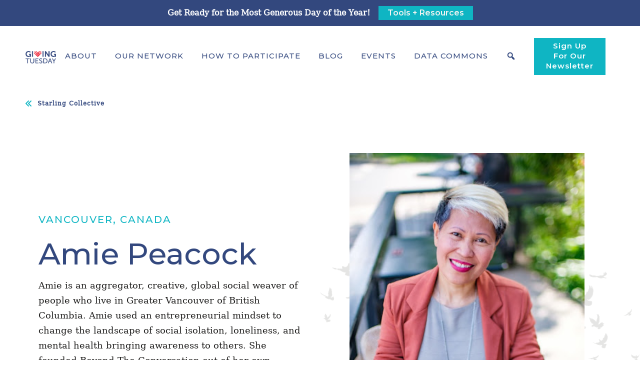

--- FILE ---
content_type: text/html; charset=UTF-8
request_url: https://www.givingtuesday.org/alumni/amie-peacock/
body_size: 16776
content:
<!DOCTYPE html>
<html data-wf-page="5e8e195f9314ad34cc21430c" data-wf-site="5e8e195f9314adab7721430b" lang="en-US">
<head>
	<meta content="wpcare-status-ok" name="wpcare-monitor">
	<meta charset="UTF-8">
	<meta content="width=device-width, initial-scale=1" name="viewport">
	<link rel="profile" href="https://gmpg.org/xfn/11">

	<!-- Google Tag Manager -->
	<script>(function(w,d,s,l,i){w[l]=w[l]||[];w[l].push({'gtm.start':
	new Date().getTime(),event:'gtm.js'});var f=d.getElementsByTagName(s)[0],
	j=d.createElement(s),dl=l!='dataLayer'?'&l='+l:'';j.async=true;j.src=
	'https://www.googletagmanager.com/gtm.js?id='+i+dl;f.parentNode.insertBefore(j,f);
	})(window,document,'script','dataLayer','GTM-K2R3JGN');</script>
	<!-- End Google Tag Manager -->

	<link rel="dns-prefetch" href="//cdn.hu-manity.co" />
		<!-- Cookie Compliance -->
		<script type="text/javascript">var huOptions = {"appID":"wwwgivingtuesdayorg-c95e9c3","currentLanguage":"en","blocking":false,"globalCookie":false,"isAdmin":false,"privacyConsent":true,"forms":[]};</script>
		<script type="text/javascript" src="https://cdn.hu-manity.co/hu-banner.min.js"></script><meta name='robots' content='index, follow, max-image-preview:large, max-snippet:-1, max-video-preview:-1' />
	<style>img:is([sizes="auto" i], [sizes^="auto," i]) { contain-intrinsic-size: 3000px 1500px }</style>
	
	<!-- This site is optimized with the Yoast SEO Premium plugin v26.2 (Yoast SEO v26.2) - https://yoast.com/wordpress/plugins/seo/ -->
	<title>Amie Peacock - GivingTuesday</title>
<link crossorigin data-rocket-preconnect href="https://www.googletagmanager.com" rel="preconnect">
<link crossorigin data-rocket-preconnect href="https://cdn.hu-manity.co" rel="preconnect">
<link crossorigin data-rocket-preconnect href="https://fonts.googleapis.com" rel="preconnect">
<link crossorigin data-rocket-preconnect href="https://tracker.metricool.com" rel="preconnect">
<link crossorigin data-rocket-preconnect href="https://cdn.userway.org" rel="preconnect">
<style id="rocket-critical-css">ul{box-sizing:border-box}:root{--wp--preset--font-size--normal:16px;--wp--preset--font-size--huge:42px}html{font-family:sans-serif;-ms-text-size-adjust:100%;-webkit-text-size-adjust:100%}body{margin:0}nav{display:block}a{background-color:transparent}h1{font-size:2em;margin:0.67em 0}img{border:0}button,input,select{color:inherit;font:inherit;margin:0}button{overflow:visible}button,select{text-transform:none}button{-webkit-appearance:button}button::-moz-focus-inner,input::-moz-focus-inner{border:0;padding:0}input{line-height:normal}input[type='checkbox'],input[type='radio']{box-sizing:border-box;padding:0}table{border-collapse:collapse;border-spacing:0}td{padding:0}*{-webkit-box-sizing:border-box;-moz-box-sizing:border-box;box-sizing:border-box}html{height:100%}body{margin:0;min-height:100%;background-color:#fff;font-family:Arial,sans-serif;font-size:14px;line-height:20px;color:#333}img{max-width:100%;height:auto;vertical-align:middle;display:inline-block}.w-inline-block{max-width:100%;display:inline-block}h1{font-weight:bold;margin-bottom:10px}h1{font-size:38px;line-height:44px;margin-top:20px}p{margin-top:0;margin-bottom:10px}ul{margin-top:0px;margin-bottom:10px;padding-left:40px}button,[type='button']{border:0;-webkit-appearance:button}label{display:block;margin-bottom:5px;font-weight:bold}.w-hidden-main{display:none!important}@media screen and (max-width:991px){.w-hidden-main{display:inherit!important}}@media screen and (max-width:767px){.w-hidden-main{display:inherit!important}}@media screen and (max-width:479px){.w-hidden-main{display:inherit!important}}.w-dropdown{display:inline-block;position:relative;text-align:left;margin-left:auto;margin-right:auto;z-index:900}.w-dropdown-toggle,.w-dropdown-link{position:relative;vertical-align:top;text-decoration:none;color:#222222;padding:20px;text-align:left;margin-left:auto;margin-right:auto;white-space:nowrap}.w-dropdown-toggle{display:inline-block;padding-right:40px}.w-dropdown-list{position:absolute;background:#dddddd;display:none;min-width:100%}.w-dropdown-link{padding:10px 20px;display:block;color:#222222}:root{--default-copy:#1b1a19;--headings:#33487e;--active-color:#0fb5c3;--hover-color:#10c8d8;--decorations:#eb1c30;--dark-background:#33487e;--light-copy:#919090;--light-bg:#f4f4f1;--dividers:#e0e0e0;--white:white;--size:0px}body{color:var(--default-copy);font-family:Bitstreamveraserif roman,Georgia,sans-serif;font-size:18px;font-weight:400;line-height:30px}h1{color:var(--headings);margin-top:0;margin-bottom:12px;padding-top:12px;font-family:Montserrat,sans-serif;font-size:60px;font-weight:500;line-height:72px}p{color:var(--default-copy);margin-bottom:12px}a{color:var(--active-color);text-decoration:none}ul{margin-top:24px;margin-bottom:24px;padding-left:0;font-size:18px;line-height:30px;list-style-type:none}li{background-image:url(https://www.givingtuesday.org/wp-content/themes/gtn/images/List-dot.svg);background-position:0 11px;background-repeat:no-repeat;background-size:6px;margin-bottom:6px;padding-left:24px}li *:first-child{margin-top:0;padding-top:0}li *:last-child{margin-bottom:0;padding-bottom:0}label{color:var(--headings);letter-spacing:1px;text-transform:uppercase;padding-top:12px;font-family:Raleway;font-size:12px;font-weight:700;line-height:22px;display:block}.button{z-index:1;min-width:160px;background-color:var(--active-color);color:#fff;text-align:center;letter-spacing:1px;margin-top:12px;margin-bottom:12px;padding:16px 48px;font-family:Montserrat,sans-serif;font-size:15px;font-weight:700;line-height:20px;position:relative}.section{flex-flow:wrap;align-content:stretch;justify-content:center;align-items:stretch;padding-top:5vw;padding-bottom:5vw;position:relative;overflow:hidden}.section.narrow{padding-top:2%;padding-bottom:2%}.section.divider{border-top:1px solid var(--dividers)}.fluid-cell{text-align:left;flex:1;justify-content:center;padding:2vw}.fluid-cell._50-p{width:50%;flex:0 auto}.fluid-cell.center-object{justify-content:center;align-items:center;display:flex}.subheading{color:var(--active-color);letter-spacing:2px;text-transform:uppercase;margin-bottom:6px;font-family:Montserrat,sans-serif;font-size:20px;font-weight:500;line-height:30px}.nav-link{color:var(--headings);letter-spacing:1px;text-transform:uppercase;border-bottom:2px solid rgba(0,0,0,0);margin-left:18px;margin-right:18px;padding-top:6px;padding-bottom:6px;font-family:Montserrat,sans-serif;font-size:15px;font-weight:500;line-height:20px;display:inline-block}.nav-link.button{min-width:auto;color:var(--white);text-transform:none;margin-top:0;margin-bottom:0;padding-left:24px;padding-right:24px;font-weight:600}.container{z-index:3;max-width:1400px;flex-wrap:wrap;flex:1;align-items:flex-start;margin-left:auto;margin-right:auto;padding-left:4vw;padding-right:4vw;display:flex}.container.center-all{justify-content:center;align-items:center}.drop-child-link{width:100%;border-bottom:1px solid var(--dividers);color:var(--headings);padding:14px 24px;font-size:16px}.logo-img.float-bar{margin-top:0}.floating-nav-bar{z-index:1111;background-color:#fff;justify-content:space-between;align-items:center;padding:12px 4%;display:flex;position:fixed;top:-120px;left:0;right:0;box-shadow:0 12px 36px rgba(0,0,0,.04)}.hide-desktop{display:none}.hamburger{width:30px;height:36px;background-image:url(https://www.givingtuesday.org/wp-content/themes/gtn/images/Hamburger.svg);background-position:50%;background-repeat:no-repeat;display:none}.hamburger.close{background-image:url(https://www.givingtuesday.org/wp-content/themes/gtn/images/Close-icon_1.svg)}.menu-mobile{flex-direction:row;justify-content:flex-end;align-items:center;display:none}.nav-drop{padding:0}.drop-parent-link{color:var(--headings)}.menu-desktop{justify-content:space-around;align-items:center;display:flex}.modal-wrapper{z-index:999;height:100%;background-color:var(--white);justify-content:center;align-items:center;display:none;position:fixed;top:0;bottom:0;left:0;right:0}.modal{width:100%;max-width:60vw;padding-top:36px;padding-bottom:36px;display:block}.close{width:36px;height:36px;background-color:var(--active-color);background-image:url(https://www.givingtuesday.org/wp-content/themes/gtn/images/Close-icon.svg);background-position:50%;background-repeat:no-repeat;border-radius:36px;justify-content:center;align-items:center;margin-bottom:12px;display:block}.menu-bar{z-index:1000;width:100%;justify-content:space-between;align-items:center;padding:24px 4vw;display:flex}.section-bg-deco{z-index:-1;width:50%;height:90%;background-image:url(https://www.givingtuesday.org/wp-content/themes/gtn/images/Starling-background.png);background-position:50%;background-repeat:no-repeat;background-size:contain;position:absolute;top:5%;bottom:0;left:auto;right:0;overflow:hidden}.back-link{color:var(--headings);letter-spacing:1px;background-image:url(https://www.givingtuesday.org/wp-content/themes/gtn/images/Back-Arrow-Icon.svg);background-position:0%;background-repeat:no-repeat;background-size:auto;padding-left:24px;font-size:12px;font-weight:600;line-height:18px;display:inline-block}.breadcrumbs-bar{z-index:1000;width:100%;justify-content:space-between;align-items:center;padding-top:24px;padding-left:4vw;padding-right:4vw;display:flex}.notification-bar{width:100%;min-height:48px;background-color:var(--dark-background);color:var(--white);text-align:center;padding:12px 24px;font-size:16px;font-weight:600;line-height:28px}.notification-button{background-color:var(--active-color);color:var(--light-bg);margin-left:12px;padding:0 18px;font-family:Montserrat,sans-serif;font-weight:600;display:inline-block}html.w-mod-js [data-ix="scroll-in"]{opacity:0;transform:translate(0,36px)}html.w-mod-js [data-ix="hide-float-bar"]{opacity:0}html.w-mod-js [data-ix="nav-hidden"]{opacity:0;display:none;transform:translate(100vh)scale(.7)}html.w-mod-js [data-ix="modal-hidden"]{opacity:0;display:none;transform:translate(100vh)scale(1.3)}@media screen and (max-width:991px){body{background-position:-170px -20px}h1{font-size:48px;line-height:60px}.section.narrow{padding-top:3%;padding-bottom:3%}.fluid-cell{flex:1}.nav-link{color:#fff;text-align:left;border-bottom:1px solid rgba(255,255,255,.2);margin-left:0;margin-right:0;padding:4% 0;font-size:4vw;line-height:100%}.container{perspective:2200px}.drop-child-link{color:rgba(255,255,255,.7);border-top:1px solid rgba(255,255,255,.15);border-bottom-style:none;padding:4% 0;font-size:4vw;font-weight:400}.logo-img{width:90px;margin-top:6px}.floating-nav-bar{display:none}.hamburger{display:block}.hamburger.close{background-image:url(https://www.givingtuesday.org/wp-content/themes/gtn/images/Close-white-icon.svg);border-left-style:none;margin-top:3%;margin-left:0;margin-right:4%;position:fixed;top:0;right:0}.menu-mobile{z-index:100;background-color:var(--dark-background);flex-direction:column;justify-content:flex-start;align-items:stretch;padding:72px 4% 4%;display:none;position:fixed;top:0;bottom:0;left:0;right:0}.nav-drop{width:100%;background-image:url(https://www.givingtuesday.org/wp-content/themes/gtn/images/Down-arrow.svg);background-position:96%;background-repeat:no-repeat;background-size:24px;padding-right:10vw}.drop-parent-link{color:var(--white)}.menu-desktop{display:none}.modal-wrapper{align-items:flex-start;overflow:scroll}.modal{max-width:70vw;padding-top:120px;padding-bottom:48px}.menu-bar{padding:18px 6vw}.section-bg-deco{display:none}.breadcrumbs-bar{padding-top:18px;padding-left:6vw;padding-right:6vw}.notification-button{padding-left:12px;padding-right:12px}}@media screen and (max-width:767px){body{background-position:-300px -20px}h1{margin-bottom:8px;padding-top:8px;font-size:42px;line-height:54px}.button{margin-bottom:12px;padding-top:14px;padding-bottom:14px}.section{padding-top:6vw;padding-bottom:6vw}.section.narrow{padding-top:4%;padding-bottom:4%}.fluid-cell{flex-direction:column;justify-content:flex-start;padding:3vw}.fluid-cell._50-p{width:100%}.subheading{background-image:none;font-size:16px;line-height:26px}.container{perspective:5200px;flex-direction:column;align-items:stretch}.floating-nav-bar{padding-left:6%;display:none}.hide-mobile{display:none}.hide-desktop{display:block}.hamburger.close{margin-top:4%;margin-right:6%}.menu-mobile{padding-bottom:6%;padding-left:6%;padding-right:6%}.nav-drop{background-size:18px}.modal{padding-top:96px;padding-bottom:36px}.close{margin-right:12px}.menu-bar{padding:9px 7vw}.breadcrumbs-bar{padding-left:7vw;padding-right:7vw}.notification-bar{padding-top:10px;padding-bottom:10px;font-size:14px;line-height:24px}.notification-button{margin-left:6px}}@media screen and (max-width:479px){body{background-position:-330px -20px}.button{padding-left:36px;padding-right:36px}.section{padding-top:7vw;padding-bottom:7vw}.section.narrow{padding-top:5%;padding-bottom:5%}.fluid-cell{padding-left:0;padding-right:0}.nav-link{padding-top:6%;padding-bottom:6%;font-size:6vw}.container{align-items:stretch;padding-left:8vw;padding-right:8vw}.drop-child-link{padding-top:6%;padding-bottom:6%;font-size:6vw}.floating-nav-bar{padding:3% 24px 3% 8%;display:none}.hamburger.close{margin-top:6%;margin-right:8%}.menu-mobile{padding:60px 8% 8%}.nav-drop{padding-right:12vw}.modal{max-width:none;margin-left:8%;margin-right:8%;padding-top:84px;padding-bottom:24px}.menu-bar{padding:4px 8vw}.back-link{font-size:11px;line-height:17px}.breadcrumbs-bar{padding-bottom:18px;padding-left:8vw;padding-right:8vw}.notification-bar{padding-top:8px;padding-bottom:8px}}#w-node-_72ea75e0-0e4b-b277-f3f6-c7116c2a5c5a-49495642{grid-area:IMG-4}#w-node-_72ea75e0-0e4b-b277-f3f6-c7116c2a5c5c-49495642{grid-area:IMG-1}#w-node-_72ea75e0-0e4b-b277-f3f6-c7116c2a5c5e-49495642{grid-area:IMG-2}#w-node-_72ea75e0-0e4b-b277-f3f6-c7116c2a5c60-49495642{grid-area:IMG-5}#w-node-_72ea75e0-0e4b-b277-f3f6-c7116c2a5c62-49495642{grid-area:IMG-3}#w-node-_73045917-43b0-ccdb-66fb-3a90a1c359cc-49495642{grid-area:IMG-4}#w-node-_73045917-43b0-ccdb-66fb-3a90a1c359cd-49495642{grid-area:IMG-1}#w-node-_73045917-43b0-ccdb-66fb-3a90a1c359ce-49495642{grid-area:IMG-2}#w-node-_73045917-43b0-ccdb-66fb-3a90a1c359cf-49495642{grid-area:IMG-5}#w-node-_73045917-43b0-ccdb-66fb-3a90a1c359d0-49495642{grid-area:IMG-3}#w-node-c1b86b6a-ff4d-d5c8-19b1-05eb304697ec-49495642{grid-area:Area}#w-node-_0c4aefba-6ae7-fa53-2c65-1de67ec9e842-49495642{grid-area:Area-2}#w-node-_1be50869-55c1-36c3-a81d-f46099a7edea-49495642{grid-area:Area-3}#w-node-b01aedfe-fd2c-0fbc-fe33-2378352cbb88-49495642{grid-area:Area-4}#w-node-_6bdb6f7b-5fd0-85b8-ff22-d10a51bcf039-49495642{grid-area:Area}#w-node-_6bdb6f7b-5fd0-85b8-ff22-d10a51bcf03b-49495642{grid-area:Area-2}#w-node-_6bdb6f7b-5fd0-85b8-ff22-d10a51bcf03d-49495642{grid-area:Area-3}#w-node-_6bdb6f7b-5fd0-85b8-ff22-d10a51bcf03f-49495642{grid-area:Area-4}#w-node-c1b86b6a-ff4d-d5c8-19b1-05eb304697ec-be7286c9{grid-area:Area}#w-node-_0c4aefba-6ae7-fa53-2c65-1de67ec9e842-be7286c9{grid-area:Area-2}#w-node-_1be50869-55c1-36c3-a81d-f46099a7edea-be7286c9{grid-area:Area-3}#w-node-b01aedfe-fd2c-0fbc-fe33-2378352cbb88-be7286c9{grid-area:Area-4}#w-node-_6bdb6f7b-5fd0-85b8-ff22-d10a51bcf039-be7286c9{grid-area:Area}#w-node-_6bdb6f7b-5fd0-85b8-ff22-d10a51bcf03b-be7286c9{grid-area:Area-2}#w-node-_6bdb6f7b-5fd0-85b8-ff22-d10a51bcf03d-be7286c9{grid-area:Area-3}#w-node-_6bdb6f7b-5fd0-85b8-ff22-d10a51bcf03f-be7286c9{grid-area:Area-4}@media screen and (max-width:991px){#w-node-_72ea75e0-0e4b-b277-f3f6-c7116c2a5c62-49495642,#w-node-_73045917-43b0-ccdb-66fb-3a90a1c359d0-49495642{grid-area:IMG-3}}@font-face{font-family:'Bitstreamveraserif roman';src:url(https://www.givingtuesday.org/wp-content/themes/gtn/fonts/BitstreamVeraSerif-Roman.woff2) format('woff2'),url(https://www.givingtuesday.org/wp-content/themes/gtn/fonts/BitstreamVeraSerif-Roman.woff) format('woff');font-weight:400;font-style:normal;font-display:swap}button::-moz-focus-inner{padding:0;border:0}.nav-link.search{margin-left:0;margin-right:0;padding-left:6px;padding-right:6px;color:#33487e}.nav-link.search-mobile{display:flex;gap:6px;align-items:center}</style><link rel="preload" data-rocket-preload as="image" href="https://www.givingtuesday.org/wp-content/themes/gtn/images/Starling-background.png" fetchpriority="high">
	<meta name="description" content="GivingTuesday is a global movement that reimagines a world built upon shared humanity and radical generosity." />
	<link rel="canonical" href="https://www.givingtuesday.org/alumni/amie-peacock/" />
	<meta property="og:locale" content="en_US" />
	<meta property="og:type" content="article" />
	<meta property="og:title" content="Amie Peacock" />
	<meta property="og:description" content="GivingTuesday is a global movement that reimagines a world built upon shared humanity and radical generosity." />
	<meta property="og:url" content="https://www.givingtuesday.org/alumni/amie-peacock/" />
	<meta property="og:site_name" content="GivingTuesday" />
	<meta property="article:publisher" content="http://facebook.com/givingtuesday" />
	<meta property="og:image" content="https://www.givingtuesday.org/wp-content/uploads/2021/10/Amie-Peacock.jpg" />
	<meta property="og:image:width" content="341" />
	<meta property="og:image:height" content="512" />
	<meta property="og:image:type" content="image/jpeg" />
	<meta name="twitter:card" content="summary_large_image" />
	<meta name="twitter:site" content="@GivingTuesday" />
	<meta name="twitter:label1" content="Est. reading time" />
	<meta name="twitter:data1" content="1 minute" />
	<script type="application/ld+json" class="yoast-schema-graph">{"@context":"https://schema.org","@graph":[{"@type":"WebPage","@id":"https://www.givingtuesday.org/alumni/amie-peacock/","url":"https://www.givingtuesday.org/alumni/amie-peacock/","name":"Amie Peacock - GivingTuesday","isPartOf":{"@id":"https://www.givingtuesday.org/#website"},"primaryImageOfPage":{"@id":"https://www.givingtuesday.org/alumni/amie-peacock/#primaryimage"},"image":{"@id":"https://www.givingtuesday.org/alumni/amie-peacock/#primaryimage"},"thumbnailUrl":"https://www.givingtuesday.org/wp-content/uploads/2021/10/Amie-Peacock.jpg","datePublished":"2021-10-03T23:18:10+00:00","description":"GivingTuesday is a global movement that reimagines a world built upon shared humanity and radical generosity.","breadcrumb":{"@id":"https://www.givingtuesday.org/alumni/amie-peacock/#breadcrumb"},"inLanguage":"en-US","potentialAction":[{"@type":"ReadAction","target":["https://www.givingtuesday.org/alumni/amie-peacock/"]}]},{"@type":"ImageObject","inLanguage":"en-US","@id":"https://www.givingtuesday.org/alumni/amie-peacock/#primaryimage","url":"https://www.givingtuesday.org/wp-content/uploads/2021/10/Amie-Peacock.jpg","contentUrl":"https://www.givingtuesday.org/wp-content/uploads/2021/10/Amie-Peacock.jpg","width":341,"height":512},{"@type":"BreadcrumbList","@id":"https://www.givingtuesday.org/alumni/amie-peacock/#breadcrumb","itemListElement":[{"@type":"ListItem","position":1,"name":"Home","item":"https://www.givingtuesday.org/"},{"@type":"ListItem","position":2,"name":"Alumni","item":"https://www.givingtuesday.org/alumni/"},{"@type":"ListItem","position":3,"name":"Amie Peacock"}]},{"@type":"WebSite","@id":"https://www.givingtuesday.org/#website","url":"https://www.givingtuesday.org/","name":"GivingTuesday","description":"","publisher":{"@id":"https://www.givingtuesday.org/#organization"},"potentialAction":[{"@type":"SearchAction","target":{"@type":"EntryPoint","urlTemplate":"https://www.givingtuesday.org/?s={search_term_string}"},"query-input":{"@type":"PropertyValueSpecification","valueRequired":true,"valueName":"search_term_string"}}],"inLanguage":"en-US"},{"@type":"Organization","@id":"https://www.givingtuesday.org/#organization","name":"GivingTuesday","url":"https://www.givingtuesday.org/","logo":{"@type":"ImageObject","inLanguage":"en-US","@id":"https://www.givingtuesday.org/#/schema/logo/image/","url":"https://www.givingtuesday.org/wp-content/uploads/2020/11/giving-tuesday.png","contentUrl":"https://www.givingtuesday.org/wp-content/uploads/2020/11/giving-tuesday.png","width":700,"height":290,"caption":"GivingTuesday"},"image":{"@id":"https://www.givingtuesday.org/#/schema/logo/image/"},"sameAs":["http://facebook.com/givingtuesday","https://x.com/GivingTuesday","http://instagram.com/givingtuesday","https://www.linkedin.com/company/givingtuesday"]}]}</script>
	<!-- / Yoast SEO Premium plugin. -->


<link rel='dns-prefetch' href='//www.givingtuesday.org' />

<link rel="alternate" type="application/rss+xml" title="GivingTuesday &raquo; Feed" href="https://www.givingtuesday.org/feed/" />
<link rel="alternate" type="application/rss+xml" title="GivingTuesday &raquo; Comments Feed" href="https://www.givingtuesday.org/comments/feed/" />
<style id='wp-emoji-styles-inline-css' type='text/css'>

	img.wp-smiley, img.emoji {
		display: inline !important;
		border: none !important;
		box-shadow: none !important;
		height: 1em !important;
		width: 1em !important;
		margin: 0 0.07em !important;
		vertical-align: -0.1em !important;
		background: none !important;
		padding: 0 !important;
	}
</style>
<link rel='preload'  href='https://www.givingtuesday.org/wp-includes/css/dist/block-library/style.min.css?ver=e1dd8ddff00b0c3e325a2c0d303fbf4a' data-rocket-async="style" as="style" onload="this.onload=null;this.rel='stylesheet'" onerror="this.removeAttribute('data-rocket-async')"  type='text/css' media='all' />
<style id='classic-theme-styles-inline-css' type='text/css'>
/*! This file is auto-generated */
.wp-block-button__link{color:#fff;background-color:#32373c;border-radius:9999px;box-shadow:none;text-decoration:none;padding:calc(.667em + 2px) calc(1.333em + 2px);font-size:1.125em}.wp-block-file__button{background:#32373c;color:#fff;text-decoration:none}
</style>
<style id='global-styles-inline-css' type='text/css'>
:root{--wp--preset--aspect-ratio--square: 1;--wp--preset--aspect-ratio--4-3: 4/3;--wp--preset--aspect-ratio--3-4: 3/4;--wp--preset--aspect-ratio--3-2: 3/2;--wp--preset--aspect-ratio--2-3: 2/3;--wp--preset--aspect-ratio--16-9: 16/9;--wp--preset--aspect-ratio--9-16: 9/16;--wp--preset--color--black: #000000;--wp--preset--color--cyan-bluish-gray: #abb8c3;--wp--preset--color--white: #ffffff;--wp--preset--color--pale-pink: #f78da7;--wp--preset--color--vivid-red: #cf2e2e;--wp--preset--color--luminous-vivid-orange: #ff6900;--wp--preset--color--luminous-vivid-amber: #fcb900;--wp--preset--color--light-green-cyan: #7bdcb5;--wp--preset--color--vivid-green-cyan: #00d084;--wp--preset--color--pale-cyan-blue: #8ed1fc;--wp--preset--color--vivid-cyan-blue: #0693e3;--wp--preset--color--vivid-purple: #9b51e0;--wp--preset--gradient--vivid-cyan-blue-to-vivid-purple: linear-gradient(135deg,rgba(6,147,227,1) 0%,rgb(155,81,224) 100%);--wp--preset--gradient--light-green-cyan-to-vivid-green-cyan: linear-gradient(135deg,rgb(122,220,180) 0%,rgb(0,208,130) 100%);--wp--preset--gradient--luminous-vivid-amber-to-luminous-vivid-orange: linear-gradient(135deg,rgba(252,185,0,1) 0%,rgba(255,105,0,1) 100%);--wp--preset--gradient--luminous-vivid-orange-to-vivid-red: linear-gradient(135deg,rgba(255,105,0,1) 0%,rgb(207,46,46) 100%);--wp--preset--gradient--very-light-gray-to-cyan-bluish-gray: linear-gradient(135deg,rgb(238,238,238) 0%,rgb(169,184,195) 100%);--wp--preset--gradient--cool-to-warm-spectrum: linear-gradient(135deg,rgb(74,234,220) 0%,rgb(151,120,209) 20%,rgb(207,42,186) 40%,rgb(238,44,130) 60%,rgb(251,105,98) 80%,rgb(254,248,76) 100%);--wp--preset--gradient--blush-light-purple: linear-gradient(135deg,rgb(255,206,236) 0%,rgb(152,150,240) 100%);--wp--preset--gradient--blush-bordeaux: linear-gradient(135deg,rgb(254,205,165) 0%,rgb(254,45,45) 50%,rgb(107,0,62) 100%);--wp--preset--gradient--luminous-dusk: linear-gradient(135deg,rgb(255,203,112) 0%,rgb(199,81,192) 50%,rgb(65,88,208) 100%);--wp--preset--gradient--pale-ocean: linear-gradient(135deg,rgb(255,245,203) 0%,rgb(182,227,212) 50%,rgb(51,167,181) 100%);--wp--preset--gradient--electric-grass: linear-gradient(135deg,rgb(202,248,128) 0%,rgb(113,206,126) 100%);--wp--preset--gradient--midnight: linear-gradient(135deg,rgb(2,3,129) 0%,rgb(40,116,252) 100%);--wp--preset--font-size--small: 13px;--wp--preset--font-size--medium: 20px;--wp--preset--font-size--large: 36px;--wp--preset--font-size--x-large: 42px;--wp--preset--spacing--20: 0.44rem;--wp--preset--spacing--30: 0.67rem;--wp--preset--spacing--40: 1rem;--wp--preset--spacing--50: 1.5rem;--wp--preset--spacing--60: 2.25rem;--wp--preset--spacing--70: 3.38rem;--wp--preset--spacing--80: 5.06rem;--wp--preset--shadow--natural: 6px 6px 9px rgba(0, 0, 0, 0.2);--wp--preset--shadow--deep: 12px 12px 50px rgba(0, 0, 0, 0.4);--wp--preset--shadow--sharp: 6px 6px 0px rgba(0, 0, 0, 0.2);--wp--preset--shadow--outlined: 6px 6px 0px -3px rgba(255, 255, 255, 1), 6px 6px rgba(0, 0, 0, 1);--wp--preset--shadow--crisp: 6px 6px 0px rgba(0, 0, 0, 1);}:where(.is-layout-flex){gap: 0.5em;}:where(.is-layout-grid){gap: 0.5em;}body .is-layout-flex{display: flex;}.is-layout-flex{flex-wrap: wrap;align-items: center;}.is-layout-flex > :is(*, div){margin: 0;}body .is-layout-grid{display: grid;}.is-layout-grid > :is(*, div){margin: 0;}:where(.wp-block-columns.is-layout-flex){gap: 2em;}:where(.wp-block-columns.is-layout-grid){gap: 2em;}:where(.wp-block-post-template.is-layout-flex){gap: 1.25em;}:where(.wp-block-post-template.is-layout-grid){gap: 1.25em;}.has-black-color{color: var(--wp--preset--color--black) !important;}.has-cyan-bluish-gray-color{color: var(--wp--preset--color--cyan-bluish-gray) !important;}.has-white-color{color: var(--wp--preset--color--white) !important;}.has-pale-pink-color{color: var(--wp--preset--color--pale-pink) !important;}.has-vivid-red-color{color: var(--wp--preset--color--vivid-red) !important;}.has-luminous-vivid-orange-color{color: var(--wp--preset--color--luminous-vivid-orange) !important;}.has-luminous-vivid-amber-color{color: var(--wp--preset--color--luminous-vivid-amber) !important;}.has-light-green-cyan-color{color: var(--wp--preset--color--light-green-cyan) !important;}.has-vivid-green-cyan-color{color: var(--wp--preset--color--vivid-green-cyan) !important;}.has-pale-cyan-blue-color{color: var(--wp--preset--color--pale-cyan-blue) !important;}.has-vivid-cyan-blue-color{color: var(--wp--preset--color--vivid-cyan-blue) !important;}.has-vivid-purple-color{color: var(--wp--preset--color--vivid-purple) !important;}.has-black-background-color{background-color: var(--wp--preset--color--black) !important;}.has-cyan-bluish-gray-background-color{background-color: var(--wp--preset--color--cyan-bluish-gray) !important;}.has-white-background-color{background-color: var(--wp--preset--color--white) !important;}.has-pale-pink-background-color{background-color: var(--wp--preset--color--pale-pink) !important;}.has-vivid-red-background-color{background-color: var(--wp--preset--color--vivid-red) !important;}.has-luminous-vivid-orange-background-color{background-color: var(--wp--preset--color--luminous-vivid-orange) !important;}.has-luminous-vivid-amber-background-color{background-color: var(--wp--preset--color--luminous-vivid-amber) !important;}.has-light-green-cyan-background-color{background-color: var(--wp--preset--color--light-green-cyan) !important;}.has-vivid-green-cyan-background-color{background-color: var(--wp--preset--color--vivid-green-cyan) !important;}.has-pale-cyan-blue-background-color{background-color: var(--wp--preset--color--pale-cyan-blue) !important;}.has-vivid-cyan-blue-background-color{background-color: var(--wp--preset--color--vivid-cyan-blue) !important;}.has-vivid-purple-background-color{background-color: var(--wp--preset--color--vivid-purple) !important;}.has-black-border-color{border-color: var(--wp--preset--color--black) !important;}.has-cyan-bluish-gray-border-color{border-color: var(--wp--preset--color--cyan-bluish-gray) !important;}.has-white-border-color{border-color: var(--wp--preset--color--white) !important;}.has-pale-pink-border-color{border-color: var(--wp--preset--color--pale-pink) !important;}.has-vivid-red-border-color{border-color: var(--wp--preset--color--vivid-red) !important;}.has-luminous-vivid-orange-border-color{border-color: var(--wp--preset--color--luminous-vivid-orange) !important;}.has-luminous-vivid-amber-border-color{border-color: var(--wp--preset--color--luminous-vivid-amber) !important;}.has-light-green-cyan-border-color{border-color: var(--wp--preset--color--light-green-cyan) !important;}.has-vivid-green-cyan-border-color{border-color: var(--wp--preset--color--vivid-green-cyan) !important;}.has-pale-cyan-blue-border-color{border-color: var(--wp--preset--color--pale-cyan-blue) !important;}.has-vivid-cyan-blue-border-color{border-color: var(--wp--preset--color--vivid-cyan-blue) !important;}.has-vivid-purple-border-color{border-color: var(--wp--preset--color--vivid-purple) !important;}.has-vivid-cyan-blue-to-vivid-purple-gradient-background{background: var(--wp--preset--gradient--vivid-cyan-blue-to-vivid-purple) !important;}.has-light-green-cyan-to-vivid-green-cyan-gradient-background{background: var(--wp--preset--gradient--light-green-cyan-to-vivid-green-cyan) !important;}.has-luminous-vivid-amber-to-luminous-vivid-orange-gradient-background{background: var(--wp--preset--gradient--luminous-vivid-amber-to-luminous-vivid-orange) !important;}.has-luminous-vivid-orange-to-vivid-red-gradient-background{background: var(--wp--preset--gradient--luminous-vivid-orange-to-vivid-red) !important;}.has-very-light-gray-to-cyan-bluish-gray-gradient-background{background: var(--wp--preset--gradient--very-light-gray-to-cyan-bluish-gray) !important;}.has-cool-to-warm-spectrum-gradient-background{background: var(--wp--preset--gradient--cool-to-warm-spectrum) !important;}.has-blush-light-purple-gradient-background{background: var(--wp--preset--gradient--blush-light-purple) !important;}.has-blush-bordeaux-gradient-background{background: var(--wp--preset--gradient--blush-bordeaux) !important;}.has-luminous-dusk-gradient-background{background: var(--wp--preset--gradient--luminous-dusk) !important;}.has-pale-ocean-gradient-background{background: var(--wp--preset--gradient--pale-ocean) !important;}.has-electric-grass-gradient-background{background: var(--wp--preset--gradient--electric-grass) !important;}.has-midnight-gradient-background{background: var(--wp--preset--gradient--midnight) !important;}.has-small-font-size{font-size: var(--wp--preset--font-size--small) !important;}.has-medium-font-size{font-size: var(--wp--preset--font-size--medium) !important;}.has-large-font-size{font-size: var(--wp--preset--font-size--large) !important;}.has-x-large-font-size{font-size: var(--wp--preset--font-size--x-large) !important;}
:where(.wp-block-post-template.is-layout-flex){gap: 1.25em;}:where(.wp-block-post-template.is-layout-grid){gap: 1.25em;}
:where(.wp-block-columns.is-layout-flex){gap: 2em;}:where(.wp-block-columns.is-layout-grid){gap: 2em;}
:root :where(.wp-block-pullquote){font-size: 1.5em;line-height: 1.6;}
</style>
<link data-minify="1" rel='preload'  href='https://www.givingtuesday.org/wp-content/cache/min/1/wp-content/plugins/contact-form-7/includes/css/styles.css?ver=1762186004' data-rocket-async="style" as="style" onload="this.onload=null;this.rel='stylesheet'" onerror="this.removeAttribute('data-rocket-async')"  type='text/css' media='all' />
<link data-minify="1" rel='preload'  href='https://www.givingtuesday.org/wp-content/cache/min/1/wp-content/plugins/wpcf7-redirect/build/assets/frontend-script.css?ver=1762186004' data-rocket-async="style" as="style" onload="this.onload=null;this.rel='stylesheet'" onerror="this.removeAttribute('data-rocket-async')"  type='text/css' media='all' />
<link data-minify="1" rel='preload'  href='https://www.givingtuesday.org/wp-content/cache/min/1/wp-includes/css/dashicons.min.css?ver=1762186004' data-rocket-async="style" as="style" onload="this.onload=null;this.rel='stylesheet'" onerror="this.removeAttribute('data-rocket-async')"  type='text/css' media='all' />
<link data-minify="1" rel='preload'  href='https://www.givingtuesday.org/wp-content/cache/min/1/wp-content/themes/gtn/style.css?ver=1762186004' data-rocket-async="style" as="style" onload="this.onload=null;this.rel='stylesheet'" onerror="this.removeAttribute('data-rocket-async')"  type='text/css' media='all' />
<style id='rocket-lazyload-inline-css' type='text/css'>
.rll-youtube-player{position:relative;padding-bottom:56.23%;height:0;overflow:hidden;max-width:100%;}.rll-youtube-player:focus-within{outline: 2px solid currentColor;outline-offset: 5px;}.rll-youtube-player iframe{position:absolute;top:0;left:0;width:100%;height:100%;z-index:100;background:0 0}.rll-youtube-player img{bottom:0;display:block;left:0;margin:auto;max-width:100%;width:100%;position:absolute;right:0;top:0;border:none;height:auto;-webkit-transition:.4s all;-moz-transition:.4s all;transition:.4s all}.rll-youtube-player img:hover{-webkit-filter:brightness(75%)}.rll-youtube-player .play{height:100%;width:100%;left:0;top:0;position:absolute;background:url(https://www.givingtuesday.org/wp-content/plugins/wp-rocket/assets/img/youtube.png) no-repeat center;background-color: transparent !important;cursor:pointer;border:none;}
</style>
<script type="text/javascript" src="https://www.givingtuesday.org/wp-includes/js/jquery/jquery.min.js?ver=3.7.1" id="jquery-core-js"></script>
<script type="text/javascript" src="https://www.givingtuesday.org/wp-includes/js/jquery/jquery-migrate.min.js?ver=3.4.1" id="jquery-migrate-js"></script>
<link rel="https://api.w.org/" href="https://www.givingtuesday.org/wp-json/" /><link rel="EditURI" type="application/rsd+xml" title="RSD" href="https://www.givingtuesday.org/xmlrpc.php?rsd" />

<link rel='shortlink' href='https://www.givingtuesday.org/?p=5383' />
<link rel="alternate" title="oEmbed (JSON)" type="application/json+oembed" href="https://www.givingtuesday.org/wp-json/oembed/1.0/embed?url=https%3A%2F%2Fwww.givingtuesday.org%2Falumni%2Famie-peacock%2F" />
<link rel="alternate" title="oEmbed (XML)" type="text/xml+oembed" href="https://www.givingtuesday.org/wp-json/oembed/1.0/embed?url=https%3A%2F%2Fwww.givingtuesday.org%2Falumni%2Famie-peacock%2F&#038;format=xml" />
<script type="text/javascript">
(function(url){
	if(/(?:Chrome\/26\.0\.1410\.63 Safari\/537\.31|WordfenceTestMonBot)/.test(navigator.userAgent)){ return; }
	var addEvent = function(evt, handler) {
		if (window.addEventListener) {
			document.addEventListener(evt, handler, false);
		} else if (window.attachEvent) {
			document.attachEvent('on' + evt, handler);
		}
	};
	var removeEvent = function(evt, handler) {
		if (window.removeEventListener) {
			document.removeEventListener(evt, handler, false);
		} else if (window.detachEvent) {
			document.detachEvent('on' + evt, handler);
		}
	};
	var evts = 'contextmenu dblclick drag dragend dragenter dragleave dragover dragstart drop keydown keypress keyup mousedown mousemove mouseout mouseover mouseup mousewheel scroll'.split(' ');
	var logHuman = function() {
		if (window.wfLogHumanRan) { return; }
		window.wfLogHumanRan = true;
		var wfscr = document.createElement('script');
		wfscr.type = 'text/javascript';
		wfscr.async = true;
		wfscr.src = url + '&r=' + Math.random();
		(document.getElementsByTagName('head')[0]||document.getElementsByTagName('body')[0]).appendChild(wfscr);
		for (var i = 0; i < evts.length; i++) {
			removeEvent(evts[i], logHuman);
		}
	};
	for (var i = 0; i < evts.length; i++) {
		addEvent(evts[i], logHuman);
	}
})('//www.givingtuesday.org/?wordfence_lh=1&hid=612A5F98EBB948D6BB2524A880CBE5A3');
</script><style type="text/css">.recentcomments a{display:inline !important;padding:0 !important;margin:0 !important;}</style><link rel="icon" href="https://www.givingtuesday.org/wp-content/uploads/2021/02/cropped-red-heart-32x32.png" sizes="32x32" />
<link rel="icon" href="https://www.givingtuesday.org/wp-content/uploads/2021/02/cropped-red-heart-192x192.png" sizes="192x192" />
<link rel="apple-touch-icon" href="https://www.givingtuesday.org/wp-content/uploads/2021/02/cropped-red-heart-180x180.png" />
<meta name="msapplication-TileImage" content="https://www.givingtuesday.org/wp-content/uploads/2021/02/cropped-red-heart-270x270.png" />
		<style type="text/css" id="wp-custom-css">
			.fluid-cell.countdown {
    background: #001548;
    border-radius: 23px;
    width: 70%;
  }
  
  .alt-colors .cd-block {
    background: #ED132E
  }
  
  .alt-colors .cd-block .cd-number, .alt-colors .cd-block .cd-numder-info {
    color: #fff;
  
  }
  
  .alt-colors .underline-link.invert {
    color: #6CF4FF;
    border-bottom-color: #ffffff4d;
  }
  
  .countdown.alt-colors .counttitle {
    text-transform: uppercase
  }
  
  .cd-container {
    padding: 5vh 48px 7vh;
  }
  
  .alt-version .p-large {
  
    font-family: Bitstreamveraserif roman, Georgia, sans-serif;
  }
  .alt-version 
  .highlight {
    color:#fffbb6 !important
  }
  
  .cd-bg.gradiant {
    background: #33477D;
    background: linear-gradient(180deg, rgba(0, 21, 72, 1) 0%, rgba(21, 42, 94, 1) 48%, rgba(51, 71, 125, 1) 100%) !important;
  }
  
  .fluid-cell.countdown {
    background: #001548;
    border-radius: 23px;
    width: 70%;
  }
  
  .alt-colors .cd-block {
    background: #ED132E
  }
  
  .alt-colors .cd-block .cd-number, .alt-colors .cd-block .cd-numder-info {
    color: #fff;
  
  }
  
  .alt-colors .underline-link.invert {
    color: #6CF4FF;
    border-bottom-color: #ffffff4d;
  }
  
  .countdown.alt-colors .counttitle {
    text-transform: uppercase
  }
  
  .cd-container {
    padding: 5vh 48px 7vh;
  }
  .alt-version
.addeventatc {
	background:none
}
  .alt-version .p-large {
  
    font-family: Bitstreamveraserif roman, Georgia, sans-serif;
  }

.flip-side {
    overflow-y: auto;
}

.flip-side {
  overflow: auto;
  /* Firefox */
  scrollbar-width: thin;                /* "auto" | "thin" | "none" */
  scrollbar-color: #ee182f #33487e;     /* thumb | track */
}

/* Chrome, Edge, Safari */
.my-scroll-area::-webkit-scrollbar {
  width: 8px;
  height: 8px; /* for horizontal scrolls */
}
.flip-side::-webkit-scrollbar-track {
  background: #33487e;
  border-radius: 8px;
}
.flip-side::-webkit-scrollbar-thumb {
  background: #ee182f;
  border-radius: 8px;
}

.flip-side::-webkit-scrollbar-thumb:hover {
  background: #33487e;
}		</style>
		<noscript><style id="rocket-lazyload-nojs-css">.rll-youtube-player, [data-lazy-src]{display:none !important;}</style></noscript><script>
/*! loadCSS rel=preload polyfill. [c]2017 Filament Group, Inc. MIT License */
(function(w){"use strict";if(!w.loadCSS){w.loadCSS=function(){}}
var rp=loadCSS.relpreload={};rp.support=(function(){var ret;try{ret=w.document.createElement("link").relList.supports("preload")}catch(e){ret=!1}
return function(){return ret}})();rp.bindMediaToggle=function(link){var finalMedia=link.media||"all";function enableStylesheet(){link.media=finalMedia}
if(link.addEventListener){link.addEventListener("load",enableStylesheet)}else if(link.attachEvent){link.attachEvent("onload",enableStylesheet)}
setTimeout(function(){link.rel="stylesheet";link.media="only x"});setTimeout(enableStylesheet,3000)};rp.poly=function(){if(rp.support()){return}
var links=w.document.getElementsByTagName("link");for(var i=0;i<links.length;i++){var link=links[i];if(link.rel==="preload"&&link.getAttribute("as")==="style"&&!link.getAttribute("data-loadcss")){link.setAttribute("data-loadcss",!0);rp.bindMediaToggle(link)}}};if(!rp.support()){rp.poly();var run=w.setInterval(rp.poly,500);if(w.addEventListener){w.addEventListener("load",function(){rp.poly();w.clearInterval(run)})}else if(w.attachEvent){w.attachEvent("onload",function(){rp.poly();w.clearInterval(run)})}}
if(typeof exports!=="undefined"){exports.loadCSS=loadCSS}
else{w.loadCSS=loadCSS}}(typeof global!=="undefined"?global:this))
</script>
	<link data-minify="1" href="https://www.givingtuesday.org/wp-content/cache/min/1/wp-content/themes/gtn/css/normalize.css?ver=1762186004" data-rocket-async="style" as="style" onload="this.onload=null;this.rel='stylesheet'" onerror="this.removeAttribute('data-rocket-async')"  rel="preload" type="text/css">
	<link data-minify="1" href="https://www.givingtuesday.org/wp-content/cache/min/1/wp-content/themes/gtn/css/components.css?ver=1762186004" data-rocket-async="style" as="style" onload="this.onload=null;this.rel='stylesheet'" onerror="this.removeAttribute('data-rocket-async')"  rel="preload" type="text/css">
	<link data-minify="1" href="https://www.givingtuesday.org/wp-content/cache/min/1/wp-content/themes/gtn/css/gtnow.css?ver=1762186004" data-rocket-async="style" as="style" onload="this.onload=null;this.rel='stylesheet'" onerror="this.removeAttribute('data-rocket-async')"  rel="preload" type="text/css">
	<link data-minify="1" href="https://www.givingtuesday.org/wp-content/cache/min/1/wp-content/themes/gtn/js/magnific-popup/magnific-popup.css?ver=1762186004" data-rocket-async="style" as="style" onload="this.onload=null;this.rel='stylesheet'" onerror="this.removeAttribute('data-rocket-async')"  rel="preload" type="text/css">
	<link data-minify="1" href="https://www.givingtuesday.org/wp-content/cache/min/1/wp-content/themes/gtn/css/wp.css?ver=1762186004" data-rocket-async="style" as="style" onload="this.onload=null;this.rel='stylesheet'" onerror="this.removeAttribute('data-rocket-async')"  rel="preload" type="text/css">

	<script data-minify="1" src="https://www.givingtuesday.org/wp-content/cache/min/1/ajax/libs/webfont/1.6.26/webfont.js?ver=1762186004" type="text/javascript"></script>
	<script type="text/javascript">WebFont.load({ google: { families: ["Montserrat:100,100italic,200,200italic,300,300italic,400,400italic,500,500italic,600,600italic,700,700italic,800,800italic,900,900italic"] }});</script>
	<!-- [if lt IE 9]><script src="https://cdnjs.cloudflare.com/ajax/libs/html5shiv/3.7.3/html5shiv.min.js" type="text/javascript"></script><![endif] -->
	<script type="text/javascript">!function(o,c){var n=c.documentElement,t=" w-mod-";n.className+=t+"js",("ontouchstart"in o||o.DocumentTouch&&c instanceof DocumentTouch)&&(n.className+=t+"touch")}(window,document);</script>

	<link href="https://www.givingtuesday.org/wp-content/themes/gtn/images/favicon.png" rel="shortcut icon" type="image/x-icon">
	<link href="https://www.givingtuesday.org/wp-content/themes/gtn/images/webclip.png" rel="apple-touch-icon">

	<script data-minify="1" src="https://www.givingtuesday.org/wp-content/cache/min/1/js/jquery-3.4.1.min.220afd743d.js?ver=1762186004" type="text/javascript" crossorigin="anonymous"></script>
<meta name="generator" content="WP Rocket 3.20.0.3" data-wpr-features="wpr_minify_js wpr_async_css wpr_lazyload_images wpr_lazyload_iframes wpr_preconnect_external_domains wpr_oci wpr_minify_css wpr_desktop" /></head>

<body class="wp-singular alumni-template-default single single-alumni postid-5383 wp-theme-gtn cookies-not-set">

<!-- Google Tag Manager (noscript) -->
<noscript><iframe src="https://www.googletagmanager.com/ns.html?id=GTM-K2R3JGN"
height="0" width="0" style="display:none;visibility:hidden"></iframe></noscript>
<!-- End Google Tag Manager (noscript) -->

	


	<div  data-ix="modal-hidden" class="modal-wrapper">
		<div  class="modal">
			<div  class="fluid-cell">
				<a href="#" class="close w-inline-block" data-ix="modal-close"></a>

				<div class="modal-content"></div>
			</div>
		</div>
	</div>



	
		
			<div  class="notification-bar">
				<div >
					Get Ready for the Most Generous Day of the Year!
											<a href="https://www.givingtuesday.org/participate/" target="_blank" class="notification-button">Tools + Resources</a>
					
				</div>
			</div>

		


		
		<div  class="floating-nav-bar" data-ix="hide-float-bar">
			<a href="https://www.givingtuesday.org/" class="w-inline-block">
				<img src="https://www.givingtuesday.org/wp-content/themes/gtn/images/GT_logo-M2.png" width="220" alt="" class="logo-img float-bar">
			</a>

			<div >

				<div data-hover="true" data-delay="0" class="nav-link w-dropdown"><div class="nav-drop w-dropdown-toggle"><a href="https://www.givingtuesday.org/about/" class="drop-parent-link w-inline-block" ><div>About</div></a></div><nav class="nav-drop-list w-dropdown-list"><a href="https://givingtuesday.org/about" class="drop-child-link w-dropdown-link  menu-item menu-item-type-custom menu-item-object-custom">About Us</a><a href="https://www.givingtuesday.org/about/impact/" class="drop-child-link w-dropdown-link  menu-item menu-item-type-post_type menu-item-object-page">Impact</a><a href="https://www.givingtuesday.org/about/#Hubs" class="drop-child-link w-dropdown-link  menu-item menu-item-type-custom menu-item-object-custom">Our Hubs</a><a href="https://www.givingtuesday.org/about/news/" class="drop-child-link w-dropdown-link  menu-item menu-item-type-post_type menu-item-object-page">Newsroom</a><a href="https://www.givingtuesday.org/about/givingtuesday-team-and-board/" class="drop-child-link w-dropdown-link  menu-item menu-item-type-post_type menu-item-object-page">Team and Board</a><a href="https://www.givingtuesday.org/about/faq/" class="drop-child-link w-dropdown-link  menu-item menu-item-type-post_type menu-item-object-page">FAQ</a><a href="https://www.givingtuesday.org/about/careers/" class="drop-child-link w-dropdown-link  menu-item menu-item-type-post_type menu-item-object-page">Careers</a><a href="https://www.givingtuesday.org/contact/" class="drop-child-link w-dropdown-link  menu-item menu-item-type-custom menu-item-object-custom">Contact Us</a></nav></div><div data-hover="true" data-delay="0" class="nav-link w-dropdown"><div class="nav-drop w-dropdown-toggle"><a href="https://www.givingtuesday.org/our-network" class="drop-parent-link w-inline-block" ><div>Our Network</div></a></div><nav class="nav-drop-list w-dropdown-list"><a href="https://www.givingtuesday.org/our-network/" class="drop-child-link w-dropdown-link  menu-item menu-item-type-custom menu-item-object-custom">About Our Network</a><a href="https://www.givingtuesday.org/global" class="drop-child-link w-dropdown-link  menu-item menu-item-type-custom menu-item-object-custom">Find GivingTuesday in Your Country</a><a href="https://www.givingtuesdayspark.org/" class="drop-child-link w-dropdown-link  menu-item menu-item-type-custom menu-item-object-custom">GivingTuesday Spark</a><a href="https://www.givingtuesday.org/starling-collective/" class="drop-child-link w-dropdown-link  menu-item menu-item-type-post_type menu-item-object-page">Starling Collective Fellowship</a><a href="https://www.givingtuesday.org/starling-india-collective/" class="drop-child-link w-dropdown-link  menu-item menu-item-type-post_type menu-item-object-page">Starling India Collective</a></nav></div><div data-hover="true" data-delay="0" class="nav-link w-dropdown"><div class="nav-drop w-dropdown-toggle"><a href="https://www.givingtuesday.org/participate/?2025" class="drop-parent-link w-inline-block" ><div>How to Participate</div></a></div><nav class="nav-drop-list w-dropdown-list"><a href="http://givingtuesday.org/participate/?2025" class="drop-child-link w-dropdown-link  menu-item menu-item-type-custom menu-item-object-custom">GivingTuesday &#8211; Dec 2, 2025</a><a href="https://www.givingtuesday.org/generosity-toolbox-lp/" class="drop-child-link w-dropdown-link  menu-item menu-item-type-post_type menu-item-object-page">Generosity Toolbox</a><a href="https://www.givingtuesday.org/lead-givingtuesday-community-movement/" class="drop-child-link w-dropdown-link  menu-item menu-item-type-post_type menu-item-object-page">Lead a GivingTuesday Movement</a><a href="https://www.givingtuesday.org/logos/" class="drop-child-link w-dropdown-link  menu-item menu-item-type-post_type menu-item-object-page">Graphics and Logos</a></nav></div><a href="https://www.givingtuesday.org/blog/" class="nav-link  menu-item menu-item-type-post_type menu-item-object-page current_page_parent">Blog</a><a href="https://www.givingtuesday.org/events/" class="nav-link  menu-item menu-item-type-post_type menu-item-object-page">Events</a><div data-hover="true" data-delay="0" class="nav-link w-dropdown"><div class="nav-drop w-dropdown-toggle"><a href="https://www.givingtuesday.org/data-commons/" class="drop-parent-link w-inline-block" ><div>Data Commons</div></a></div><nav class="nav-drop-list w-dropdown-list"><a href="https://data.givingtuesday.org/" class="drop-child-link w-dropdown-link  menu-item menu-item-type-custom menu-item-object-custom">About the Data Commons</a><a href="https://www.givingtuesday.org/resource-exchange/" class="drop-child-link w-dropdown-link  menu-item menu-item-type-post_type menu-item-object-page">Resource Exchange</a><a href="https://www.givingtuesday.org/visualizations-library" class="drop-child-link w-dropdown-link  menu-item menu-item-type-custom menu-item-object-custom">Visualizations Library</a></nav></div>
				
									<a href="https://www.givingtuesday.org/search/" class="nav-link search"><span class="dashicons dashicons-search"></span></a>
				
									<a href="https://www.givingtuesday.org/newsletter/" target="" class="nav-link button">Sign Up For Our Newsletter</a>
				
			</div>
		</div>


		<div  class="menu-bar" data-ix="show-float-bar">
			<a href="https://www.givingtuesday.org/" class="w-inline-block">
				<img src="https://www.givingtuesday.org/wp-content/themes/gtn/images/GT_logo-M2.png" width="220" alt="" class="hide-desktop">
				<img src="https://www.givingtuesday.org/wp-content/themes/gtn/images/GT_logo_stacked2.png" width="165" alt="" class="hide-mobile">
			</a>



			<div  class="menu-desktop">

				<div data-hover="true" data-delay="0" class="nav-link w-dropdown"><div class="nav-drop w-dropdown-toggle"><a href="https://www.givingtuesday.org/about/" class="drop-parent-link w-inline-block" ><div>About</div></a></div><nav class="nav-drop-list w-dropdown-list"><a href="https://givingtuesday.org/about" class="drop-child-link w-dropdown-link  menu-item menu-item-type-custom menu-item-object-custom">About Us</a><a href="https://www.givingtuesday.org/about/impact/" class="drop-child-link w-dropdown-link  menu-item menu-item-type-post_type menu-item-object-page">Impact</a><a href="https://www.givingtuesday.org/about/#Hubs" class="drop-child-link w-dropdown-link  menu-item menu-item-type-custom menu-item-object-custom">Our Hubs</a><a href="https://www.givingtuesday.org/about/news/" class="drop-child-link w-dropdown-link  menu-item menu-item-type-post_type menu-item-object-page">Newsroom</a><a href="https://www.givingtuesday.org/about/givingtuesday-team-and-board/" class="drop-child-link w-dropdown-link  menu-item menu-item-type-post_type menu-item-object-page">Team and Board</a><a href="https://www.givingtuesday.org/about/faq/" class="drop-child-link w-dropdown-link  menu-item menu-item-type-post_type menu-item-object-page">FAQ</a><a href="https://www.givingtuesday.org/about/careers/" class="drop-child-link w-dropdown-link  menu-item menu-item-type-post_type menu-item-object-page">Careers</a><a href="https://www.givingtuesday.org/contact/" class="drop-child-link w-dropdown-link  menu-item menu-item-type-custom menu-item-object-custom">Contact Us</a></nav></div><div data-hover="true" data-delay="0" class="nav-link w-dropdown"><div class="nav-drop w-dropdown-toggle"><a href="https://www.givingtuesday.org/our-network" class="drop-parent-link w-inline-block" ><div>Our Network</div></a></div><nav class="nav-drop-list w-dropdown-list"><a href="https://www.givingtuesday.org/our-network/" class="drop-child-link w-dropdown-link  menu-item menu-item-type-custom menu-item-object-custom">About Our Network</a><a href="https://www.givingtuesday.org/global" class="drop-child-link w-dropdown-link  menu-item menu-item-type-custom menu-item-object-custom">Find GivingTuesday in Your Country</a><a href="https://www.givingtuesdayspark.org/" class="drop-child-link w-dropdown-link  menu-item menu-item-type-custom menu-item-object-custom">GivingTuesday Spark</a><a href="https://www.givingtuesday.org/starling-collective/" class="drop-child-link w-dropdown-link  menu-item menu-item-type-post_type menu-item-object-page">Starling Collective Fellowship</a><a href="https://www.givingtuesday.org/starling-india-collective/" class="drop-child-link w-dropdown-link  menu-item menu-item-type-post_type menu-item-object-page">Starling India Collective</a></nav></div><div data-hover="true" data-delay="0" class="nav-link w-dropdown"><div class="nav-drop w-dropdown-toggle"><a href="https://www.givingtuesday.org/participate/?2025" class="drop-parent-link w-inline-block" ><div>How to Participate</div></a></div><nav class="nav-drop-list w-dropdown-list"><a href="http://givingtuesday.org/participate/?2025" class="drop-child-link w-dropdown-link  menu-item menu-item-type-custom menu-item-object-custom">GivingTuesday &#8211; Dec 2, 2025</a><a href="https://www.givingtuesday.org/generosity-toolbox-lp/" class="drop-child-link w-dropdown-link  menu-item menu-item-type-post_type menu-item-object-page">Generosity Toolbox</a><a href="https://www.givingtuesday.org/lead-givingtuesday-community-movement/" class="drop-child-link w-dropdown-link  menu-item menu-item-type-post_type menu-item-object-page">Lead a GivingTuesday Movement</a><a href="https://www.givingtuesday.org/logos/" class="drop-child-link w-dropdown-link  menu-item menu-item-type-post_type menu-item-object-page">Graphics and Logos</a></nav></div><a href="https://www.givingtuesday.org/blog/" class="nav-link  menu-item menu-item-type-post_type menu-item-object-page current_page_parent">Blog</a><a href="https://www.givingtuesday.org/events/" class="nav-link  menu-item menu-item-type-post_type menu-item-object-page">Events</a><div data-hover="true" data-delay="0" class="nav-link w-dropdown"><div class="nav-drop w-dropdown-toggle"><a href="https://www.givingtuesday.org/data-commons/" class="drop-parent-link w-inline-block" ><div>Data Commons</div></a></div><nav class="nav-drop-list w-dropdown-list"><a href="https://data.givingtuesday.org/" class="drop-child-link w-dropdown-link  menu-item menu-item-type-custom menu-item-object-custom">About the Data Commons</a><a href="https://www.givingtuesday.org/resource-exchange/" class="drop-child-link w-dropdown-link  menu-item menu-item-type-post_type menu-item-object-page">Resource Exchange</a><a href="https://www.givingtuesday.org/visualizations-library" class="drop-child-link w-dropdown-link  menu-item menu-item-type-custom menu-item-object-custom">Visualizations Library</a></nav></div>
				
									<a href="https://www.givingtuesday.org/search/" class="nav-link search"><span class="dashicons dashicons-search"></span></a>
				
									<a href="https://www.givingtuesday.org/newsletter/" target="" class="nav-link button">Sign Up For Our Newsletter</a>
				
			</div>



			<div  class="menu-mobile" data-ix="nav-hidden">
				<a href="#" class="hamburger close w-hidden-main w-inline-block" data-ix="nav-close"></a>

				<div data-hover="true" data-delay="0" class="nav-link w-dropdown"><div class="nav-drop w-dropdown-toggle"><a href="https://www.givingtuesday.org/about/" class="drop-parent-link w-inline-block" data-ix="nav-close"><div>About</div></a></div><nav class="nav-drop-list w-dropdown-list"><a href="https://givingtuesday.org/about" class="drop-child-link w-dropdown-link  menu-item menu-item-type-custom menu-item-object-custom">About Us</a><a href="https://www.givingtuesday.org/about/impact/" class="drop-child-link w-dropdown-link  menu-item menu-item-type-post_type menu-item-object-page">Impact</a><a href="https://www.givingtuesday.org/about/#Hubs" class="drop-child-link w-dropdown-link  menu-item menu-item-type-custom menu-item-object-custom">Our Hubs</a><a href="https://www.givingtuesday.org/about/news/" class="drop-child-link w-dropdown-link  menu-item menu-item-type-post_type menu-item-object-page">Newsroom</a><a href="https://www.givingtuesday.org/about/givingtuesday-team-and-board/" class="drop-child-link w-dropdown-link  menu-item menu-item-type-post_type menu-item-object-page">Team and Board</a><a href="https://www.givingtuesday.org/about/faq/" class="drop-child-link w-dropdown-link  menu-item menu-item-type-post_type menu-item-object-page">FAQ</a><a href="https://www.givingtuesday.org/about/careers/" class="drop-child-link w-dropdown-link  menu-item menu-item-type-post_type menu-item-object-page">Careers</a><a href="https://www.givingtuesday.org/contact/" class="drop-child-link w-dropdown-link  menu-item menu-item-type-custom menu-item-object-custom">Contact Us</a></nav></div><div data-hover="true" data-delay="0" class="nav-link w-dropdown"><div class="nav-drop w-dropdown-toggle"><a href="https://www.givingtuesday.org/our-network" class="drop-parent-link w-inline-block" data-ix="nav-close"><div>Our Network</div></a></div><nav class="nav-drop-list w-dropdown-list"><a href="https://www.givingtuesday.org/our-network/" class="drop-child-link w-dropdown-link  menu-item menu-item-type-custom menu-item-object-custom">About Our Network</a><a href="https://www.givingtuesday.org/global" class="drop-child-link w-dropdown-link  menu-item menu-item-type-custom menu-item-object-custom">Find GivingTuesday in Your Country</a><a href="https://www.givingtuesdayspark.org/" class="drop-child-link w-dropdown-link  menu-item menu-item-type-custom menu-item-object-custom">GivingTuesday Spark</a><a href="https://www.givingtuesday.org/starling-collective/" class="drop-child-link w-dropdown-link  menu-item menu-item-type-post_type menu-item-object-page">Starling Collective Fellowship</a><a href="https://www.givingtuesday.org/starling-india-collective/" class="drop-child-link w-dropdown-link  menu-item menu-item-type-post_type menu-item-object-page">Starling India Collective</a></nav></div><div data-hover="true" data-delay="0" class="nav-link w-dropdown"><div class="nav-drop w-dropdown-toggle"><a href="https://www.givingtuesday.org/participate/?2025" class="drop-parent-link w-inline-block" data-ix="nav-close"><div>How to Participate</div></a></div><nav class="nav-drop-list w-dropdown-list"><a href="http://givingtuesday.org/participate/?2025" class="drop-child-link w-dropdown-link  menu-item menu-item-type-custom menu-item-object-custom">GivingTuesday &#8211; Dec 2, 2025</a><a href="https://www.givingtuesday.org/generosity-toolbox-lp/" class="drop-child-link w-dropdown-link  menu-item menu-item-type-post_type menu-item-object-page">Generosity Toolbox</a><a href="https://www.givingtuesday.org/lead-givingtuesday-community-movement/" class="drop-child-link w-dropdown-link  menu-item menu-item-type-post_type menu-item-object-page">Lead a GivingTuesday Movement</a><a href="https://www.givingtuesday.org/logos/" class="drop-child-link w-dropdown-link  menu-item menu-item-type-post_type menu-item-object-page">Graphics and Logos</a></nav></div><a href="https://www.givingtuesday.org/blog/" class="nav-link  menu-item menu-item-type-post_type menu-item-object-page current_page_parent" data-ix="nav-close">Blog</a><a href="https://www.givingtuesday.org/events/" class="nav-link  menu-item menu-item-type-post_type menu-item-object-page" data-ix="nav-close">Events</a><div data-hover="true" data-delay="0" class="nav-link w-dropdown"><div class="nav-drop w-dropdown-toggle"><a href="https://www.givingtuesday.org/data-commons/" class="drop-parent-link w-inline-block" data-ix="nav-close"><div>Data Commons</div></a></div><nav class="nav-drop-list w-dropdown-list"><a href="https://data.givingtuesday.org/" class="drop-child-link w-dropdown-link  menu-item menu-item-type-custom menu-item-object-custom">About the Data Commons</a><a href="https://www.givingtuesday.org/resource-exchange/" class="drop-child-link w-dropdown-link  menu-item menu-item-type-post_type menu-item-object-page">Resource Exchange</a><a href="https://www.givingtuesday.org/visualizations-library" class="drop-child-link w-dropdown-link  menu-item menu-item-type-custom menu-item-object-custom">Visualizations Library</a></nav></div>
				
				<a href="https://www.givingtuesday.org/newsletter/" target="" class="nav-link" data-ix="nav-close">Sign Up For Our Newsletter</a>

									<a href="https://www.givingtuesday.org/search/" class="nav-link search-mobile" data-ix="nav-close"><span class="dashicons dashicons-search"></span> Search</a>
				
			</div>



			<a href="#" class="hamburger w-inline-block" data-ix="nav-open"></a>
		</div>

	



	
		<div  class="breadcrumbs-bar" data-ix="show-float-bar">
			<a href="https://www.givingtuesday.org/starling-collective/" target="" class="back-link">Starling Collective</a>
		</div>

	


	<div  class="section">
		<div  class="container center-all">
			<div  class="fluid-cell _50-p" data-ix="scroll-in">

									<div class="subheading">Vancouver, Canada</div>
				
				<h1>Amie Peacock</h1>

				<p>Amie is an aggregator, creative, global social weaver of people who live in Greater Vancouver of British Columbia. Amie used an entrepreneurial mindset to change the landscape of social isolation, loneliness, and mental health bringing awareness to others. She founded Beyond The Conversation out of her own personal pain. From that tiny concept,  the initiative has grown to represent 24 countries and 22 languages today.</p>



									<a href="https://www.facebook.com/www.beyondtheconversation.ca" target="_blank" class="social-icon facebook w-inline-block"></a>
				
									<a href="https://twitter.com/BeyondtheConvo" target="_blank" class="social-icon twitter w-inline-block"></a>
				
									<a href="https://www.instagram.com/beyond.the.conversation/" target="_blank" class="social-icon instagram w-inline-block"></a>
				
									<a href="https://www.linkedin.com/in/btc-amie-peacock-2005b622/" target="_blank" class="social-icon linkedin w-inline-block"></a>
							</div>



			<div  class="fluid-cell _50-p center-object" data-ix="scroll-in">
									<img src="https://www.givingtuesday.org/wp-content/uploads/2021/10/Amie-Peacock.jpg" width="470" alt="">
							</div>
		</div>

		<div  class="section-bg-deco"></div>
	</div>



	
		<div  class="section narrow dark">
			<div  class="container center" data-ix="scroll-in">
				<div  class="fluid-cell _70-p center">
					<p class="p-large invert">“Generosity is giving something to another person without expecting in return.”</p>
					<div class="p-small invert opacity">- Amie Peacock, Vancouver, Canada</div>
				</div>
			</div>
		</div>

	


	
		
			<div  class="section">
				<div  class="container center" data-ix="scroll-in">
					<div  class="fluid-cell _70-p">

													<h2 class="fake-h3 no-t-padding">Beyond the Conversation</h2>
						


						<ul role="list">

							
							
															<li class="underline-list-item last"><a href="https://beyondtheconversation.ca/" target="_blank" class="list-link">Visit Website</a></li>
							
						</ul>



						<p>Beyond The Conversation strives to create a &#8220;home away from home&#8221; for people who feel like they don&#8217;t belong. We create social relationships for people who feel isolated; for new immigrants, vulnerable seniors, international students without a support system in Canada, or for anyone else feeling disconnected from their community. We come alongside them and help build lasting relationships and connections. We invite each of them to get involved in the life of their community. In the process, many gain life skills applicable to their future and have sensed a place of belonging. The participants find meaningful and authentic relationships built on trust, which are essential ingredients of holistic life with purpose. These relationships then give birth to more enriching connections in our participants&#8217; lives, and the ripple effect is exciting to watch. We believe that together we can create a better and equitable future for all. &#8220;The importance of our work is in the process, not in the destinations.&#8221;</p>

					</div>



					
						<div  class="fluid-cell inline-gallery">

							
								
									<div class="cont-gallery-item">
										<a href="#" class="w-inline-block w-lightbox">
											<img src="data:image/svg+xml,%3Csvg%20xmlns='http://www.w3.org/2000/svg'%20viewBox='0%200%200%200'%3E%3C/svg%3E" alt="" class="_100-p-image" data-lazy-src="https://www.givingtuesday.org/wp-content/uploads/2021/10/Building_better_community_cafe-402x268.jpg"><noscript><img src="https://www.givingtuesday.org/wp-content/uploads/2021/10/Building_better_community_cafe-402x268.jpg" alt="" class="_100-p-image"></noscript>
											<script type="application/json" class="w-json">
											{
												"items": [{
													"width": 640,
													"caption": "",
													"height": 480,
													"fileName": "Building_better_community_cafe.jpg",
													"origFileName": "Building_better_community_cafe.jpg",
													"url": "https://www.givingtuesday.org/wp-content/uploads/2021/10/Building_better_community_cafe.jpg",
													"_id": "5385",
													"type": "image",
													"fileSize": 160219												}],
												"group": "Gallery"
											}
											</script>
										</a>
									</div>

								
							
								
									<div class="cont-gallery-item">
										<a href="#" class="w-inline-block w-lightbox">
											<img src="data:image/svg+xml,%3Csvg%20xmlns='http://www.w3.org/2000/svg'%20viewBox='0%200%200%200'%3E%3C/svg%3E" alt="" class="_100-p-image" data-lazy-src="https://www.givingtuesday.org/wp-content/uploads/2021/10/Computer_Help_Cafe-402x268.png"><noscript><img src="https://www.givingtuesday.org/wp-content/uploads/2021/10/Computer_Help_Cafe-402x268.png" alt="" class="_100-p-image"></noscript>
											<script type="application/json" class="w-json">
											{
												"items": [{
													"width": 1842,
													"caption": "",
													"height": 976,
													"fileName": "Computer_Help_Cafe.png",
													"origFileName": "Computer_Help_Cafe.png",
													"url": "https://www.givingtuesday.org/wp-content/uploads/2021/10/Computer_Help_Cafe.png",
													"_id": "5387",
													"type": "image",
													"fileSize": 2327056												}],
												"group": "Gallery"
											}
											</script>
										</a>
									</div>

								
							
						</div>

					


					
								<div  class="fluid-cell _70-p">
									<div style="padding-top:56.17021276595745%" class="w-video w-embed">
										<iframe loading="lazy" class="embedly-embed" src="about:blank" scrolling="no" frameborder="0" allow="autoplay; fullscreen" allowfullscreen="true" data-rocket-lazyload="fitvidscompatible" data-lazy-src="https://cdn.embedly.com/widgets/media.html?src=&#038;url=https://youtu.be/Zg093R5ZkQo&#038;image=&#038;key=96f1f04c5f4143bcb0f2e68c87d65feb&#038;type=text/html&#038;schema=youtube"></iframe><noscript><iframe class="embedly-embed" src="https://cdn.embedly.com/widgets/media.html?src=&url=https://youtu.be/Zg093R5ZkQo&image=&key=96f1f04c5f4143bcb0f2e68c87d65feb&type=text/html&schema=youtube" scrolling="no" frameborder="0" allow="autoplay; fullscreen" allowfullscreen="true"></iframe></noscript>
									</div>
								</div>

								
				</div>
			</div>

		
	


	
		<div  class="section narrow divider">
			<div  class="container">
				<div  class="fluid-cell center" data-ix="scroll-in">
					<a href="https://www.givingtuesday.org/starling-collective/" target="" class="link">View the Starling Collective</a>
				</div>
			</div>
		</div>

	



	
		<footer  class="section dark" data-ix="hide-share">
			<div  class="container" data-ix="scroll-in">
				<div  class="fluid-cell _50-p">
					<img src="data:image/svg+xml,%3Csvg%20xmlns='http://www.w3.org/2000/svg'%20viewBox='0%200%20238%200'%3E%3C/svg%3E" width="238.5" alt="" class="logo-footer" data-lazy-src="https://www.givingtuesday.org/wp-content/themes/gtn/images/logo-white.png"><noscript><img src="https://www.givingtuesday.org/wp-content/themes/gtn/images/logo-white.png" width="238.5" alt="" class="logo-footer"></noscript>

					<div class="footer-nav"><a href="https://www.givingtuesday.org/contact/" class="footer-link  menu-item menu-item-type-post_type menu-item-object-page">Contact</a><a href="https://www.givingtuesday.org/privacy-policy/" class="footer-link  menu-item menu-item-type-post_type menu-item-object-page menu-item-privacy-policy">Privacy Policy</a><a href="https://www.givingtuesday.org/terms-of-service/" class="footer-link  menu-item menu-item-type-post_type menu-item-object-page">Terms of Service</a></div>


					<p class="p-small invert opacity">&copy; 2025 GivingTuesday.org. All Rights Reserved.</p>



											<a href="https://www.facebook.com/GivingTuesday" target="_blank" class="social-icon facebook w-inline-block"></a>
					
											<a href="https://twitter.com/GivingTuesday" target="_blank" class="social-icon twitter w-inline-block"></a>
					
											<a href="https://www.instagram.com/givingtuesday/" target="_blank" class="social-icon instagram w-inline-block"></a>
					
											<a href="https://tiktok.com/@GivingTuesday" target="_blank" class="social-icon tiktok w-inline-block"></a>
					
											<a href="https://www.linkedin.com/company/givingtuesday/" target="_blank" class="social-icon linkedin w-inline-block"></a>
					
					
				</div>



				<div  class="fluid-cell _50-p">
					<span class="fake-h4 invert" style="margin-right: 1em;">Join the Mailing List</span>
					<!-- <a href="https://givingtuesday.us5.list-manage.com/subscribe?u=78792425669fa388ae1bc2c58&id=85dd389128" target="_blank" class="button w-button">Sign Me Up</a> -->
					<a href="https://www.givingtuesday.org/newsletter/" class="button w-button">Sign Me Up</a>
									</div>
			</div>
		</footer>

	


	


	<script data-minify="1" src="https://www.givingtuesday.org/wp-content/cache/min/1/js/jquery-3.4.1.min.220afd743d.js?ver=1762186004" type="text/javascript" crossorigin="anonymous"></script>
	<script data-minify="1" src="https://www.givingtuesday.org/wp-content/cache/min/1/wp-content/themes/gtn/js/gtnow.js?ver=1762186004" type="text/javascript"></script>
	<script src="https://www.givingtuesday.org/wp-content/themes/gtn/js/magnific-popup/jquery.magnific-popup.min.js" type="text/javascript"></script>
	<script data-minify="1" src="https://www.givingtuesday.org/wp-content/cache/min/1/wp-content/themes/gtn/js/wp.js?ver=1762186004" type="text/javascript"></script>
	<!-- [if lte IE 9]><script src="https://cdnjs.cloudflare.com/ajax/libs/placeholders/3.0.2/placeholders.min.js"></script><![endif] -->



	<script type="speculationrules">
{"prefetch":[{"source":"document","where":{"and":[{"href_matches":"\/*"},{"not":{"href_matches":["\/wp-*.php","\/wp-admin\/*","\/wp-content\/uploads\/*","\/wp-content\/*","\/wp-content\/plugins\/*","\/wp-content\/themes\/gtn\/*","\/*\\?(.+)"]}},{"not":{"selector_matches":"a[rel~=\"nofollow\"]"}},{"not":{"selector_matches":".no-prefetch, .no-prefetch a"}}]},"eagerness":"conservative"}]}
</script>
<script>function loadScript(a){var b=document.getElementsByTagName("head")[0],c=document.createElement("script");c.type="text/javascript",c.src="https://tracker.metricool.com/app/resources/be.js",c.onreadystatechange=a,c.onload=a,b.appendChild(c)}loadScript(function(){beTracker.t({hash:'42deadfea895a924d7a45c074e6e58c7'})})</script><script>
              (function(e){
                  var el = document.createElement('script');
                  el.setAttribute('data-account', 'A3ijz5caU8');
                  el.setAttribute('src', 'https://cdn.userway.org/widget.js');
                  document.body.appendChild(el);
                })();
              </script><script type="text/javascript" src="https://www.givingtuesday.org/wp-includes/js/dist/hooks.min.js?ver=4d63a3d491d11ffd8ac6" id="wp-hooks-js"></script>
<script type="text/javascript" src="https://www.givingtuesday.org/wp-includes/js/dist/i18n.min.js?ver=5e580eb46a90c2b997e6" id="wp-i18n-js"></script>
<script type="text/javascript" id="wp-i18n-js-after">
/* <![CDATA[ */
wp.i18n.setLocaleData( { 'text direction\u0004ltr': [ 'ltr' ] } );
/* ]]> */
</script>
<script data-minify="1" type="text/javascript" src="https://www.givingtuesday.org/wp-content/cache/min/1/wp-content/plugins/contact-form-7/includes/swv/js/index.js?ver=1762186004" id="swv-js"></script>
<script type="text/javascript" id="contact-form-7-js-before">
/* <![CDATA[ */
var wpcf7 = {
    "api": {
        "root": "https:\/\/www.givingtuesday.org\/wp-json\/",
        "namespace": "contact-form-7\/v1"
    },
    "cached": 1
};
/* ]]> */
</script>
<script data-minify="1" type="text/javascript" src="https://www.givingtuesday.org/wp-content/cache/min/1/wp-content/plugins/contact-form-7/includes/js/index.js?ver=1762186004" id="contact-form-7-js"></script>
<script type="text/javascript" id="wpcf7-redirect-script-js-extra">
/* <![CDATA[ */
var wpcf7r = {"ajax_url":"https:\/\/www.givingtuesday.org\/wp-admin\/admin-ajax.php"};
/* ]]> */
</script>
<script data-minify="1" type="text/javascript" src="https://www.givingtuesday.org/wp-content/cache/min/1/wp-content/plugins/wpcf7-redirect/build/assets/frontend-script.js?ver=1762186004" id="wpcf7-redirect-script-js"></script>
<script>window.lazyLoadOptions=[{elements_selector:"img[data-lazy-src],.rocket-lazyload,iframe[data-lazy-src]",data_src:"lazy-src",data_srcset:"lazy-srcset",data_sizes:"lazy-sizes",class_loading:"lazyloading",class_loaded:"lazyloaded",threshold:300,callback_loaded:function(element){if(element.tagName==="IFRAME"&&element.dataset.rocketLazyload=="fitvidscompatible"){if(element.classList.contains("lazyloaded")){if(typeof window.jQuery!="undefined"){if(jQuery.fn.fitVids){jQuery(element).parent().fitVids()}}}}}},{elements_selector:".rocket-lazyload",data_src:"lazy-src",data_srcset:"lazy-srcset",data_sizes:"lazy-sizes",class_loading:"lazyloading",class_loaded:"lazyloaded",threshold:300,}];window.addEventListener('LazyLoad::Initialized',function(e){var lazyLoadInstance=e.detail.instance;if(window.MutationObserver){var observer=new MutationObserver(function(mutations){var image_count=0;var iframe_count=0;var rocketlazy_count=0;mutations.forEach(function(mutation){for(var i=0;i<mutation.addedNodes.length;i++){if(typeof mutation.addedNodes[i].getElementsByTagName!=='function'){continue}
if(typeof mutation.addedNodes[i].getElementsByClassName!=='function'){continue}
images=mutation.addedNodes[i].getElementsByTagName('img');is_image=mutation.addedNodes[i].tagName=="IMG";iframes=mutation.addedNodes[i].getElementsByTagName('iframe');is_iframe=mutation.addedNodes[i].tagName=="IFRAME";rocket_lazy=mutation.addedNodes[i].getElementsByClassName('rocket-lazyload');image_count+=images.length;iframe_count+=iframes.length;rocketlazy_count+=rocket_lazy.length;if(is_image){image_count+=1}
if(is_iframe){iframe_count+=1}}});if(image_count>0||iframe_count>0||rocketlazy_count>0){lazyLoadInstance.update()}});var b=document.getElementsByTagName("body")[0];var config={childList:!0,subtree:!0};observer.observe(b,config)}},!1)</script><script data-no-minify="1" async src="https://www.givingtuesday.org/wp-content/plugins/wp-rocket/assets/js/lazyload/17.8.3/lazyload.min.js"></script><script>function lazyLoadThumb(e,alt,l){var t='<img data-lazy-src="https://i.ytimg.com/vi/ID/hqdefault.jpg" alt="" width="480" height="360"><noscript><img src="https://i.ytimg.com/vi/ID/hqdefault.jpg" alt="" width="480" height="360"></noscript>',a='<button class="play" aria-label="Play Youtube video"></button>';if(l){t=t.replace('data-lazy-','');t=t.replace('loading="lazy"','');t=t.replace(/<noscript>.*?<\/noscript>/g,'');}t=t.replace('alt=""','alt="'+alt+'"');return t.replace("ID",e)+a}function lazyLoadYoutubeIframe(){var e=document.createElement("iframe"),t="ID?autoplay=1";t+=0===this.parentNode.dataset.query.length?"":"&"+this.parentNode.dataset.query;e.setAttribute("src",t.replace("ID",this.parentNode.dataset.src)),e.setAttribute("frameborder","0"),e.setAttribute("allowfullscreen","1"),e.setAttribute("allow","accelerometer; autoplay; encrypted-media; gyroscope; picture-in-picture"),this.parentNode.parentNode.replaceChild(e,this.parentNode)}document.addEventListener("DOMContentLoaded",function(){var exclusions=[];var e,t,p,u,l,a=document.getElementsByClassName("rll-youtube-player");for(t=0;t<a.length;t++)(e=document.createElement("div")),(u='https://i.ytimg.com/vi/ID/hqdefault.jpg'),(u=u.replace('ID',a[t].dataset.id)),(l=exclusions.some(exclusion=>u.includes(exclusion))),e.setAttribute("data-id",a[t].dataset.id),e.setAttribute("data-query",a[t].dataset.query),e.setAttribute("data-src",a[t].dataset.src),(e.innerHTML=lazyLoadThumb(a[t].dataset.id,a[t].dataset.alt,l)),a[t].appendChild(e),(p=e.querySelector(".play")),(p.onclick=lazyLoadYoutubeIframe)});</script>
<script>"use strict";function wprRemoveCPCSS(){var preload_stylesheets=document.querySelectorAll('link[data-rocket-async="style"][rel="preload"]');if(preload_stylesheets&&0<preload_stylesheets.length)for(var stylesheet_index=0;stylesheet_index<preload_stylesheets.length;stylesheet_index++){var media=preload_stylesheets[stylesheet_index].getAttribute("media")||"all";if(window.matchMedia(media).matches)return void setTimeout(wprRemoveCPCSS,200)}var elem=document.getElementById("rocket-critical-css");elem&&"remove"in elem&&elem.remove()}window.addEventListener?window.addEventListener("load",wprRemoveCPCSS):window.attachEvent&&window.attachEvent("onload",wprRemoveCPCSS);</script><noscript><link rel='stylesheet' id='wp-block-library-css' href='https://www.givingtuesday.org/wp-includes/css/dist/block-library/style.min.css?ver=e1dd8ddff00b0c3e325a2c0d303fbf4a' type='text/css' media='all' /><link data-minify="1" rel='stylesheet' id='contact-form-7-css' href='https://www.givingtuesday.org/wp-content/cache/min/1/wp-content/plugins/contact-form-7/includes/css/styles.css?ver=1762186004' type='text/css' media='all' /><link data-minify="1" rel='stylesheet' id='wpcf7-redirect-script-frontend-css' href='https://www.givingtuesday.org/wp-content/cache/min/1/wp-content/plugins/wpcf7-redirect/build/assets/frontend-script.css?ver=1762186004' type='text/css' media='all' /><link data-minify="1" rel='stylesheet' id='dashicons-css' href='https://www.givingtuesday.org/wp-content/cache/min/1/wp-includes/css/dashicons.min.css?ver=1762186004' type='text/css' media='all' /><link data-minify="1" rel='stylesheet' id='gtn-style-css' href='https://www.givingtuesday.org/wp-content/cache/min/1/wp-content/themes/gtn/style.css?ver=1762186004' type='text/css' media='all' /><link data-minify="1" href="https://www.givingtuesday.org/wp-content/cache/min/1/wp-content/themes/gtn/css/normalize.css?ver=1762186004" rel="stylesheet" type="text/css"><link data-minify="1" href="https://www.givingtuesday.org/wp-content/cache/min/1/wp-content/themes/gtn/css/components.css?ver=1762186004" rel="stylesheet" type="text/css"><link data-minify="1" href="https://www.givingtuesday.org/wp-content/cache/min/1/wp-content/themes/gtn/css/gtnow.css?ver=1762186004" rel="stylesheet" type="text/css"><link data-minify="1" href="https://www.givingtuesday.org/wp-content/cache/min/1/wp-content/themes/gtn/js/magnific-popup/magnific-popup.css?ver=1762186004" rel="stylesheet" type="text/css"><link data-minify="1" href="https://www.givingtuesday.org/wp-content/cache/min/1/wp-content/themes/gtn/css/wp.css?ver=1762186004" rel="stylesheet" type="text/css"></noscript></body>
</html>

<!-- This website is like a Rocket, isn't it? Performance optimized by WP Rocket. Learn more: https://wp-rocket.me - Debug: cached@1762404650 -->

--- FILE ---
content_type: text/css
request_url: https://www.givingtuesday.org/wp-content/cache/min/1/wp-content/themes/gtn/style.css?ver=1762186004
body_size: 455
content:
/*!
Theme Name: Giving Tuesday Now
Theme URI: http://underscores.me/
Author: Points North Design Studio
Author URI: https://www.pointsnorthstudio.com/
Description: Theme for Giving Tuesday Now
Version: 1.0.0
License: GNU General Public License v2 or later
License URI: LICENSE
Text Domain: gtn
Tags: custom-background, custom-logo, custom-menu, featured-images, threaded-comments, translation-ready

This theme, like WordPress, is licensed under the GPL.
Use it to make something cool, have fun, and share what you've learned.

Giving Tuesday Now is based on Underscores https://underscores.me/, (C) 2012-2020 Automattic, Inc.
Underscores is distributed under the terms of the GNU GPL v2 or later.
*/


--- FILE ---
content_type: text/css
request_url: https://www.givingtuesday.org/wp-content/cache/min/1/wp-content/themes/gtn/css/gtnow.css?ver=1762186004
body_size: 11622
content:
:root{--default-copy:#1b1a19;--headings:#33487e;--active-color:#0fb5c3;--hover-color:#10c8d8;--decorations:#eb1c30;--dark-background:#33487e;--light-copy:#919090;--light-bg:#f4f4f1;--dividers:#e0e0e0;--white:white;--size:0px}body{color:var(--default-copy);font-family:Bitstreamveraserif roman,Georgia,sans-serif;font-size:18px;font-weight:400;line-height:30px}h1{color:var(--headings);margin-top:0;margin-bottom:12px;padding-top:12px;font-family:Montserrat,sans-serif;font-size:60px;font-weight:500;line-height:72px}h2{color:var(--headings);margin-top:0;margin-bottom:12px;padding-top:12px;font-family:Montserrat,sans-serif;font-size:46px;font-weight:500;line-height:58px}h3{color:var(--headings);margin-top:0;margin-bottom:12px;padding-top:12px;font-family:Montserrat,sans-serif;font-size:34px;font-weight:500;line-height:46px}h4{color:var(--headings);margin-top:0;margin-bottom:12px;padding-top:12px;font-family:Montserrat,sans-serif;font-size:26px;font-weight:500;line-height:38px}h5{color:var(--headings);margin-top:0;margin-bottom:8px;padding-top:12px;font-family:Montserrat,sans-serif;font-size:20px;font-weight:500;line-height:32px}h6{color:var(--headings);margin-top:0;margin-bottom:6px;padding-top:8px;font-family:Montserrat,sans-serif;font-size:16px;font-weight:500;line-height:26px}p{color:var(--default-copy);margin-bottom:12px}b,strong{font-family:'Bitstreamveraserif';font-weight:700}h1 b,h1 strong,h2 b,h2 strong,h3 b,h3 strong,h4 b,h4 strong,h5 b,h5 strong,h6 b,h6 strong{font-family:Montserrat,sans-serif}a{color:var(--active-color);text-decoration:none;transition:all .2s}a:hover{color:var(--hover-color);text-decoration:underline}ul{margin-top:24px;margin-bottom:24px;padding-left:0;font-size:18px;line-height:30px;list-style-type:none}ol{margin-top:0;margin-bottom:10px;padding-left:20px}li{background-image:url(../../../../../../../themes/gtn/images/List-dot.svg);background-position:0 11px;background-repeat:no-repeat;background-size:6px;margin-bottom:6px;padding-left:24px}li.fake-h1,li.fake-h2,li.fake-h3,li.fake-h4,li.fake-h5,li.fake-h6{padding-top:0}li *:first-child{margin-top:0;padding-top:0}li *:last-child{margin-bottom:0;padding-bottom:0}label{color:var(--headings);letter-spacing:1px;text-transform:uppercase;padding-top:12px;font-family:Raleway;font-size:12px;font-weight:700;line-height:22px;display:block}blockquote{border-left:4px solid var(--decorations);color:var(--headings);margin-top:24px;margin-bottom:24px;margin-left:-30px;padding:0 0 0 26px;font-size:26px;line-height:38px}.p-large{font-size:24px;line-height:36px}.p-large.b-margin-36{margin-bottom:36px}.p-small{flex:0 auto;font-size:14px;line-height:26px}.p-small.invert.opacity{color:rgba(255,255,255,.7);font-weight:300}.p-small.caption{margin-top:-4%;margin-bottom:36px}.utility-page-wrap{width:100vw;height:100vh;max-height:100%;max-width:100%;justify-content:center;align-items:center;display:flex}.utility-page-content{width:400px;text-align:center;flex-direction:column;display:flex}.utility-page-form{flex-direction:column;align-items:stretch;display:flex}.style-guide-color{width:100px;height:100px;justify-content:center;align-items:center;margin-right:24px;display:flex}.style-guide-color.dark-bg{background-color:var(--dark-background)}.style-guide-color.active-color{background-color:var(--active-color)}.style-guide-color.headings{background-color:var(--headings)}.style-guide-color.default-copy{background-color:var(--default-copy)}.style-guide-color.light-copy{background-color:var(--light-copy)}.style-guide-color.hover-color{background-color:var(--hover-color)}.style-guide-color.light-grey-bg{background-color:var(--light-bg)}.style-guide-color.dividers{background-color:var(--dividers)}.style-guide-color.accent-color{background-color:var(--decorations)}.button{z-index:1;min-width:160px;background-color:var(--active-color);color:#fff;text-align:center;letter-spacing:1px;margin-top:12px;margin-bottom:12px;padding:16px 48px;font-family:Montserrat,sans-serif;font-size:15px;font-weight:700;line-height:20px;transition:all .25s;position:relative}.button:hover{background-color:var(--hover-color);color:#fff;text-decoration:none;transform:scale(1.05);box-shadow:0 12px 36px rgba(0,0,0,.12)}.button.share{min-width:auto;margin-left:6px;margin-right:6px;padding:6px 24px 6px 42px;font-size:14px;font-weight:500}.button.share.facebook{background-image:url(../../../../../../../themes/gtn/images/Facebook-Icon.svg);background-position:18px;background-repeat:no-repeat}.button.share.twitter{background-image:url(../../../../../../../themes/gtn/images/Twitter-Icon.svg);background-position:18px;background-repeat:no-repeat}.button.share.linkedin{background-image:url(../../../../../../../themes/gtn/images/LinkedIn-Icon.svg);background-position:18px;background-repeat:no-repeat}.button.horizontal{margin-top:0;margin-bottom:0;padding-top:21px;padding-bottom:21px}.button.in-row{margin-left:12px;margin-right:12px}.button.border{border:2px solid var(--active-color);color:var(--headings);background-color:rgba(0,0,0,0);padding-top:14px;padding-bottom:14px}.button.border:hover{border-color:var(--hover-color);background-color:var(--hover-color);color:var(--white)}.button.large{min-width:250px;margin-left:24px;margin-right:24px;padding-top:24px;padding-bottom:24px}.button.dark{background-color:var(--dark-background)}.section{flex-flow:wrap;align-content:stretch;justify-content:center;align-items:stretch;padding-top:5vw;padding-bottom:5vw;position:relative;overflow:hidden}.section.dark{background-color:var(--dark-background)}.section.dark.map{background-image:linear-gradient(rgba(51,72,126,.7),rgba(51,72,126,.7)),url(../../../../../../../themes/gtn/images/Map.png);background-position:0 0,50%;background-repeat:repeat,no-repeat;background-size:auto,contain}.section.narrow{padding-top:2%;padding-bottom:2%}.section.no-t-padding,.section.white+.section.white:not(.divider),.section.tint+.section.tint:not(.divider){padding-top:0%}.section.no-b-padding{padding-bottom:0%}.section.divider{border-top:1px solid var(--dividers)}.section._404{height:100vh;justify-content:center;align-items:center;display:flex}.section.hero-default{background-color:var(--active-color);padding-top:108px;padding-bottom:36px}.section.dark{background-color:var(--dark-background)}.section.hero-image{min-height:50vh;background-image:linear-gradient(rgba(51,72,126,.4),rgba(51,72,126,.4)),linear-gradient(to top,rgba(0,0,0,.4),rgba(255,255,255,0)),url(../../../../../../../themes/gtn/images/Hero-3.jpg);background-position:center;background-repeat:no-repeat;background-size:cover;justify-content:center;align-items:stretch;display:flex}.section.hero{min-height:45vh;background-color:var(--active-color);justify-content:flex-start;align-items:center;padding-top:8%;padding-bottom:8%;display:flex}.section.tint{background-color:var(--light-bg)}.section.title{background-color:var(--active-color);padding-top:36px;padding-bottom:36px}.section.hero-image-standalone{min-height:50vh;background-image:linear-gradient(rgba(51,72,126,.4),rgba(51,72,126,.4)),linear-gradient(to top,rgba(0,0,0,.4),rgba(255,255,255,0)),url(../../../../../../../themes/gtn/images/Hero-3.jpg);background-position:0 0,0 0,50%;background-repeat:repeat,repeat,no-repeat;background-size:auto,auto,cover;justify-content:center;align-items:stretch;display:flex}.section.hero-image-max{min-height:90vh;background-image:linear-gradient(rgba(51,72,126,.4),rgba(51,72,126,.4)),linear-gradient(to top,rgba(0,0,0,.4),rgba(255,255,255,0)),url(../../../../../../../themes/gtn/images/Hero-4.jpg);background-position:0 0,0 0,50%;background-repeat:repeat,repeat,no-repeat;background-size:auto,auto,cover;justify-content:center;align-items:stretch;display:flex}.fluid-cell{text-align:left;flex:1;justify-content:center;padding:2vw}.fluid-cell._67-p{width:66.7%;flex:0 auto}.fluid-cell.no-b-padding{padding-bottom:0%}.fluid-cell._33-p{width:33.3%;flex:0 auto}.fluid-cell._50-p{width:50%;flex:0 auto}.fluid-cell.inline-cta{text-align:center;background-color:#fff;flex-direction:column;justify-content:flex-start;align-items:center;margin-top:6%;margin-bottom:6%;padding:4%;transition:all .2s;display:flex;box-shadow:0 12px 36px rgba(0,0,0,.04)}.fluid-cell.inline-cta:hover{box-shadow:0 12px 36px rgba(0,0,0,.08)}.fluid-cell._45-p{width:45%;flex:0 auto}.fluid-cell._25-p{width:25%;flex:0 auto}.fluid-cell.intro{width:70%;text-align:center;flex:0 auto;margin-left:15%;margin-right:15%}.fluid-cell.slider-wrap{width:70%;flex:0 auto;margin-left:auto;margin-right:auto;display:block}.fluid-cell.center-object{justify-content:center;align-items:center;display:flex}.fluid-cell.block{background-color:var(--dark-background);margin:2%;padding:0%}.fluid-cell.block.tint{background-color:var(--light-bg)}.fluid-cell.block._33-p{width:29.3%}.fluid-cell._100-p{width:100%;flex:0 auto}.fluid-cell.inline-cta{background-color:var(--dark-background);text-align:center;flex-direction:column;justify-content:flex-start;align-items:center;margin-top:6%;margin-bottom:6%;padding:4%;transition:all .2s;display:flex}.fluid-cell.inline-cta:hover{box-shadow:0 12px 36px rgba(0,0,0,.08)}.fluid-cell._70-p{width:70%;flex:0 auto}.fluid-cell.filter{width:100%;flex:0 auto;justify-content:space-between;align-items:center;padding-top:0%;padding-bottom:0%;display:flex}.fluid-cell.buttons-wrap{width:100%;text-align:center;flex:0 auto;margin-top:-2px;padding-top:0%}.fluid-cell.counter-block{min-width:160px;border:1px solid var(--dividers);text-align:center;flex:0 auto;margin:2vw;padding:2vw 3vw}.fluid-cell.inline-gallery{width:70%;flex-flow:wrap;flex:0 auto;justify-content:flex-start;align-items:flex-start;padding:1vw;display:flex}.fluid-cell.logo-wrap,.fluid-cell.logo-wrap a{flex:0 auto;justify-content:center;align-items:center;display:flex;flex-direction:column}.fluid-cell.logo-wrap._100-p{width:100%}.fluid-cell.logo-wrap._50-p{width:50%}.fluid-cell.logo-wrap._33-p{width:33%}.fluid-cell.logo-wrap._25-p{width:25%}.fluid-cell.logo-wrap._20-p{width:20%}.fluid-cell.logo-wrap._16-p{width:16.66%}.fluid-cell.cd-intro{text-align:center;width:70%;padding:24px}.invert{color:#fff}.invert.opacity{color:rgba(255,255,255,.8);color:rgba(255,255,255,.7)}.subheading{color:var(--active-color);letter-spacing:2px;text-transform:uppercase;margin-bottom:6px;font-family:Montserrat,sans-serif;font-size:20px;font-weight:500;line-height:30px}.subheading.deco{background-image:url(../../../../../../../themes/gtn/images/Dot.svg);background-position:0%;background-repeat:no-repeat;padding-left:36px}.subheading.deco.center{background-position:50% 0;padding-top:36px;padding-left:0}.subheading.date{margin-bottom:-6px;padding-top:12px;font-size:16px;line-height:26px}.subheading.dark{color:var(--headings)}.nav-link{color:var(--headings);letter-spacing:1px;text-transform:uppercase;border-bottom:2px solid rgba(0,0,0,0);margin-left:18px;margin-right:18px;padding-top:6px;padding-bottom:6px;font-family:Montserrat,sans-serif;font-size:15px;font-weight:500;line-height:20px;transition:all .2s;display:inline-block}.nav-link:hover{border-bottom-color:var(--hover-color);color:var(--headings);text-decoration:none}.nav-link.w--current{border-bottom-color:var(--hover-color)}.nav-link.last{background-image:none;background-repeat:repeat;margin-right:0;padding-right:0}.nav-link.floating{padding-top:24px;padding-bottom:24px}.nav-link.language{border-bottom-color:var(--decorations);background-image:url(../../../../../../../themes/gtn/images/Arrow-red-down-icon.svg);background-position:100%;background-repeat:no-repeat}.nav-link.button{min-width:auto;color:var(--white);text-transform:none;margin-top:0;margin-bottom:0;padding-left:24px;padding-right:24px;font-weight:600}.container{z-index:3;max-width:1400px;flex-wrap:wrap;flex:1;align-items:flex-start;margin-left:auto;margin-right:auto;padding-left:4vw;padding-right:4vw;display:flex}.container.center-all{justify-content:center;align-items:center}.container.center{justify-content:center}.container.center-vertical{align-items:center}.container._w-logos,.container.stretch{align-items:stretch}.drop-child-link{width:100%;border-bottom:1px solid var(--dividers);color:var(--headings);cursor:pointer;padding:14px 24px;font-size:16px;transition:all .2s}.drop-child-link:hover{background-color:var(--white);color:var(--hover-color);text-decoration:none}.drop-child-link.last{border-bottom-style:none}.drop-child-link.nav{color:#fff;background-color:rgba(0,0,0,0);border-bottom-color:rgba(255,255,255,.3)}.dropdown-list{box-shadow:1px 1px 3px #000}.dropdown-list.w--open{box-shadow:0 12px 36px rgba(0,0,0,.12)}.dropdown-list.main-nav{margin-top:12px;padding:12px 24px;transition:all .2s}.dropdown-list.main-nav.w--open{background-color:var(--hover-color);top:12px;bottom:auto;left:0%;right:auto}.nav-bar{background-color:#fff;padding-left:4%}.ordered-item{background-image:none;background-position:0 0;background-repeat:repeat;padding-left:4px}.fake-h1{color:var(--headings);margin-bottom:24px;padding-top:12px;font-family:Montserrat,sans-serif;font-size:60px;font-weight:500;line-height:72px}.fake-h2{color:var(--headings);margin-bottom:12px;padding-top:12px;font-family:Montserrat,sans-serif;font-size:46px;font-weight:500;line-height:58px}.fake-h3{color:var(--headings);margin-bottom:12px;padding-top:12px;font-family:Montserrat,sans-serif;font-size:34px;font-weight:500;line-height:46px}.fake-h3.no-t-padding{padding-top:0}.fake-h3.invert{color:var(--white)}.fake-h4{color:var(--headings);margin-bottom:12px;padding-top:12px;font-family:Montserrat,sans-serif;font-size:26px;font-weight:500;line-height:38px}.fake-h4.invert{color:#fff}.fake-h4._w-bg{line-height:34px}.fake-h5{color:var(--headings);margin-bottom:8px;padding-top:12px;font-family:Montserrat,sans-serif;font-size:20px;font-weight:500;line-height:32px}.fake-h5:hover{text-decoration:none}.style-guide-color-block{border-top:1px solid var(--dividers);align-items:center;margin-top:24px;margin-bottom:24px;padding-top:24px;padding-bottom:24px;display:flex}.style-guide-color-block.first{border-top:1px solid var(--dividers);padding-top:24px}.nav-menu{flex-direction:column;justify-content:center;align-items:flex-end;padding-top:36px;padding-bottom:36px;padding-right:4%}.link{border-bottom:1px solid var(--active-color);color:var(--headings);letter-spacing:1px;margin-top:12px;margin-bottom:12px;font-size:16px;font-weight:600;line-height:22px;transition:all .2s;display:inline-block}.link:hover{border-bottom-color:var(--headings);color:var(--active-color);text-decoration:none}.link.invert{color:var(--hover-color);border-bottom-color:#fff}.link.invert:hover{border-bottom-color:var(--hover-color);color:#fff}.link.in-tooltip{margin-top:0;font-size:14px;line-height:20px}.center{text-align:center}._50-percent{width:50%}.social-icon{width:40px;height:40px;background-color:var(--active-color);border-radius:100px;margin-top:24px;margin-bottom:12px;margin-right:12px;transition:all .2s}.social-icon:hover{background-color:var(--hover-color)}.social-icon.twitter{background-image:url(../../../../../../../themes/gtn/images/X-Icon.svg);background-position:50%;background-repeat:no-repeat}.social-icon.linkedin{background-image:url(../../../../../../../themes/gtn/images/LinkedIn-Icon.svg);background-position:50%;background-repeat:no-repeat}.social-icon.facebook{background-image:url(../../../../../../../themes/gtn/images/Facebook-Icon.svg);background-position:50%;background-repeat:no-repeat}.social-icon.instagram{background-image:url(../../../../../../../themes/gtn/images/IG-Icon.svg);background-position:50%;background-repeat:no-repeat;background-size:auto}.social-icon.tiktok{background-image:url(../../../../../../../themes/gtn/images/TikTok-Icon.svg);background-position:50%;background-repeat:no-repeat}.fake-h6{color:var(--headings);margin-bottom:6px;padding-top:8px;font-family:Montserrat,sans-serif;font-size:16px;font-weight:500;line-height:26px}.fake-h6:hover{text-decoration:none}.logo-img.float-bar{margin-top:0}.floating-nav-bar{z-index:1111;background-color:#fff;justify-content:space-between;align-items:center;padding:12px 4%;display:flex;position:fixed;top:-120px;left:0;right:0;box-shadow:0 12px 36px rgba(0,0,0,.04)}.footer-link{color:rgba(255,255,255,.7);border-bottom:1px solid rgba(255,255,255,.2);padding-top:8px;padding-bottom:8px;text-decoration:none;display:block}.footer-link:hover{border-bottom-color:var(--hover-color);color:#fff;text-decoration:none}.hide-desktop{display:none}.dropdown-nav{padding:0}.dropdown-nav.if-icon{padding-right:24px}.dropdown-nav-link{color:var(--headings);transition:all .2s}.dropdown-nav-link:hover{color:var(--hover-color);text-decoration:none}.slide-nav{font-size:10px;line-height:10px}.slider{width:auto;height:auto;background-color:rgba(0,0,0,0);margin-bottom:36px;position:static}.right-arrow{width:36px;height:36px;background-image:url(../../../../../../../themes/gtn/images/Arrow-right.svg);background-position:53%;background-repeat:no-repeat;margin-top:auto;margin-bottom:auto;transition:all .2s;position:absolute;bottom:0;right:60px}.right-arrow:hover{background-image:url(../../../../../../../themes/gtn/images/Arrow-right-hover.svg);transform:translate(6px)}.right-arrow.invert{border-color:var(--active-color);background-image:url(../../../../../../../themes/gtn/images/Arrow-yellow-right-icon.svg)}.left-arrow{width:36px;height:36px;background-color:rgba(0,0,0,0);background-image:url(../../../../../../../themes/gtn/images/Arrow-left.svg);background-position:47%;background-repeat:no-repeat;margin-top:auto;margin-bottom:auto;transition:all .2s;position:absolute;top:0;left:60px}.left-arrow:hover{background-image:url(../../../../../../../themes/gtn/images/Arrow-left-hover.svg);transform:translate(-6px)}.left-arrow.invert{border-color:var(--active-color);background-image:url(../../../../../../../themes/gtn/images/Arrow-yellow-left-icon.svg)}.slide{text-align:center;padding-left:3px;padding-right:3px}.icon-img{margin-bottom:12px}.logo-desktop{margin-top:18px}.section-bg-img{width:50%;height:100%;background-image:url(../../../../../../../themes/gtn/images/IMG-2.jpg);background-position:50%;background-repeat:no-repeat;background-size:cover;position:absolute;top:0;bottom:0;left:auto;right:0;overflow:hidden}.link-circle{width:36px;height:36px;float:left;background-color:var(--active-color);border-radius:36px;justify-content:center;align-items:center;margin-right:18px;display:flex;overflow:hidden}.cta-link{color:var(--headings);text-transform:uppercase;align-items:center;font-family:Nunito;font-size:14px;font-weight:700;line-height:20px;display:inline-block}.cta-link:hover{color:var(--active-color);text-decoration:none}.link-text{float:right;margin-top:8px;display:inline-block}.grid-gallery{flex-flow:row;align-items:stretch;display:none}.grid-cell{flex-direction:column;flex:0 auto;justify-content:flex-start;align-items:flex-start}.hide{display:none}.right-arrow-slider{width:36px;height:12px;background-image:url(../../../../../../../themes/gtn/images/Arrow-right.svg);background-position:100%;background-repeat:no-repeat;margin-bottom:0;margin-left:0;margin-right:0;transition:all .2s;position:absolute;bottom:-36px;left:36px}.right-arrow-slider:hover{background-image:url(../../../../../../../themes/gtn/images/Arrow-right-hover.svg);transform:translate(6px)}.slider-gallery{height:100%;background-color:var(--white);flex-direction:column-reverse;align-items:flex-start;position:relative}.left-arrow-slider{width:36px;height:12px;background-image:url(../../../../../../../themes/gtn/images/Arrow-left.svg);background-position:0;background-repeat:no-repeat;margin-bottom:0;transition:all .2s;position:absolute;bottom:-36px;left:0}.left-arrow-slider:hover{background-image:url(../../../../../../../themes/gtn/images/Arrow-left-hover.svg);transform:translate(-6px)}.avatar-img{width:84px;height:84px;border-radius:100%;margin-bottom:12px}.fake-h2-bg{color:#fff;margin-bottom:12px;padding-top:12px;line-height:86px}.pagination{justify-content:center;align-items:center;display:flex}.page-no{color:var(--headings);border-bottom:2px solid rgba(255,255,255,0);padding:2px 18px;font-family:Montserrat,sans-serif;font-weight:500;line-height:28px;transition:all .2s;display:block}.page-no:hover{border-bottom-color:var(--hover-color);color:var(--hover-color);text-decoration:none}.page-no.current{border-bottom:2px solid var(--active-color)}.page-no.current:hover{color:var(--headings)}.heading-link{color:var(--headings);border-bottom:1px solid rgba(0,0,0,0);transition:all .2s}.heading-link:hover{border-bottom:1px solid var(--hover-color);color:var(--headings);text-decoration:none}.thumb-wrap{flex:1;justify-content:center;align-items:center;margin-bottom:24px;display:flex;position:relative;overflow:hidden}.in-text-img{min-width:100%;margin:6% auto;display:block}.hamburger{width:30px;height:36px;background-image:url(../../../../../../../themes/gtn/images/Hamburger.svg);background-position:50%;background-repeat:no-repeat;display:none}.hamburger.close{background-image:url(../../../../../../../themes/gtn/images/Close-icon_1.svg)}.menu-mobile{flex-direction:row;justify-content:flex-end;align-items:center;display:none}.right-arrow-2{width:48px;height:48px;background-color:var(--active-color);background-image:url(../../../../../../../themes/gtn/images/Double-arrow-right-white.svg);background-position:53%;background-repeat:no-repeat;background-size:auto;border-radius:100px;margin-top:auto;margin-bottom:auto;transition:all .2s;position:absolute;top:0%;bottom:0%;left:auto;right:60px}.right-arrow-2:hover{background-color:var(--hover-color)}.left-arrow-2{width:48px;height:48px;background-color:var(--active-color);background-image:url(../../../../../../../themes/gtn/images/Double-arrow-left-white.svg);background-position:47%;background-repeat:no-repeat;background-size:auto;border-radius:100px;margin-top:auto;margin-bottom:auto;transition:all .2s;position:absolute;top:0;left:60px}.left-arrow-2:hover{background-color:var(--hover-color)}.number{color:var(--headings);font-family:Montserrat,sans-serif;font-size:60px;font-weight:800;line-height:72px}.number.invert{color:var(--white)}.play-button{width:96px;height:96px;background-color:rgba(15,181,195,.9);background-image:url(../../../../../../../themes/gtn/images/Play-icon.svg);background-position:54%;background-repeat:no-repeat;background-size:auto;border-radius:120px;position:absolute;box-shadow:0 12px 36px rgba(0,0,0,.3)}.play-button:hover{background-color:var(--hover-color);transform:translate(0,-6px)}.scroll-down{width:24px;height:48px;border:4px solid var(--white);border-radius:20px;position:absolute;top:auto;bottom:6%;left:auto;right:auto}.mouse-dot{width:7px;height:7px;background-color:var(--white);border-radius:20px;position:absolute;top:8px;bottom:auto;left:5px;right:auto}.form-item-wrap{width:98%;margin-left:1%;margin-right:1%;padding-top:6px;padding-bottom:6px}.form-item-wrap.half{width:48%}.form-block{margin-bottom:0}.form{text-align:left;flex-flow:wrap;justify-content:flex-start;align-items:flex-start;display:flex}.text-field{border-style:none none solid;border-width:1px 1px 2px;border-color:#000 #000 var(--dark-background);background-color:var(--light-bg);padding:30px 24px;font-size:16px;line-height:28px;transition:all .2s}.text-field:focus{border-color:#c52026 #c52026 var(--hover-color)}.text-field::-ms-input-placeholder{color:var(--light-copy)}.text-field::placeholder{color:var(--light-copy)}.text-field.text-area{min-height:120px;padding-top:18px}.text-field.horizontal{margin-bottom:0;margin-right:24px}.faqs-dropdown{display:block}.faqs-toogle{width:100%;border-bottom:1px solid var(--active-color);background-image:url(../../../../../../../themes/gtn/images/Down-arrow_1.svg);background-position:97%;background-repeat:no-repeat;padding-top:6px;padding-bottom:6px;padding-left:0;transition:all .2s}.faqs-toogle:hover{border-bottom-color:var(--headings)}.faqs-toogle.w--open{background-image:url(../../../../../../../themes/gtn/images/Up-arrow.svg);border-bottom-color:#fff}.fags-info{background-color:rgba(0,0,0,0);position:relative}.subnav-dropdown{color:#052135;background-color:rgba(0,0,0,0);justify-content:center;align-items:center;margin-right:0;font-size:14px;font-weight:500;line-height:20px;display:flex}.dropdown-toggle{width:100%;padding:6px 24px;font-size:16px;line-height:28px}.dropdown-list-subnav{background-color:rgba(0,0,0,0);flex-wrap:wrap;justify-content:flex-start;align-items:flex-start;display:flex;position:static}.dropdown-link-x{border:2px solid var(--active-color);color:var(--headings);text-transform:uppercase;cursor:pointer;margin-left:24px;margin-right:0;padding-left:24px;padding-right:24px;font-family:Nunito;font-size:14px;font-weight:600;line-height:18px;transition:all .2s}.dropdown-link-x:hover{border-color:var(--hover-color);background-color:var(--hover-color);color:var(--white);text-decoration:none}.filter-wrap{border-top:1px solid var(--dividers);flex-flow:wrap;align-content:stretch;justify-content:center;align-items:stretch;padding-top:2%;padding-bottom:2%;position:relative}.filter-wrap.last{border-bottom:1px solid var(--dividers)}.filter-container{z-index:3;max-width:1400px;flex-wrap:wrap;flex:1;align-items:flex-start;margin-left:auto;margin-right:auto;padding-left:4vw;padding-right:4vw;display:flex}.hero-bg-img{width:50%;height:100%;background-image:url(../../../../../../../themes/gtn/images/IMG-1.jpg);background-position:50%;background-repeat:no-repeat;background-size:cover;position:absolute;top:0;bottom:0;left:auto;right:0;overflow:hidden}.heading-deco{background-image:url(../../../../../../../themes/gtn/images/Heading-Deco_1.svg);background-position:0 0;background-repeat:no-repeat;padding-top:42px}.heading-deco.center{background-position:50% 0}.large-hero-h{color:var(--white);padding-right:5%;font-size:70px;line-height:82px}.flip-block{width:29.3%;height:430px;perspective:1000px;justify-content:center;margin:2%;position:relative}.flip-block._4-in-row{width:21%}.flip-block-img{width:100%;height:100%;background-image:linear-gradient(rgba(2,2,2,0) 25%,rgba(0,0,0,.7)),url(../../../../../../../themes/gtn/images/Screen-Shot-2020-12-15-at-15.13.07.png);background-position:top center;background-repeat:repeat,no-repeat;background-size:cover;position:absolute;top:0%;bottom:0%;left:0%;right:0%}.flip-wrap{position:absolute;top:0;bottom:0;left:0;right:0}.flip-copy-wrap{z-index:1;position:absolute;top:auto;bottom:24px;left:36px;right:36px}.flip-side{-webkit-backface-visibility:hidden;backface-visibility:hidden;perspective:1200px;padding:36px;position:absolute;top:0;bottom:0;left:0;right:0}.flip-side.back{background-color:var(--dark-background);transform-style:preserve-3d;transform:rotateX(0)rotateY(180deg)rotateZ(0)}.flip-side.front{background-color:#fff;transform:rotate(0);box-shadow:0 12px 36px rgba(0,0,0,.12)}.flip-side.front.member{text-align:center}.section-gallery{flex-wrap:wrap;justify-content:flex-start;align-items:flex-start;display:flex}.gallery-thumb-wrap{flex:1;justify-content:center;align-items:center;display:flex;overflow:hidden}.thumb-in-cell{min-width:100%;margin-bottom:24px}.logo-footer{margin-bottom:36px}.featured-img{min-width:100%;display:block}.share-container{z-index:3;width:1400px;flex-wrap:wrap;justify-content:center;align-items:center;margin-left:auto;margin-right:auto;padding-left:4vw;padding-right:4vw;display:flex;position:relative}.sticky-share{z-index:999;width:100%;background-color:#fff;justify-content:center;align-items:center;display:flex;position:fixed;top:auto;bottom:0%;left:0%;right:0%;box-shadow:0 -3px 12px rgba(0,0,0,.12)}.text-bg{background-color:var(--active-color);box-shadow:10px 0 0 0 var(--active-color),-10px 0 0 0 var(--active-color);color:var(--white)}.nav-drop{padding:0}.nav-drop-list.w--open{background-color:var(--white);margin-top:9px;box-shadow:8px 8px 36px rgba(0,0,0,.2)}.drop-parent-link{color:var(--headings)}.drop-parent-link:hover{color:var(--headings);text-decoration:none}.in-cell-block{width:100%;padding:3vw}.in-cell-block.border{border:1px solid var(--dividers)}.no-margin{margin-top:0;margin-bottom:0}.form-horizontal-center{flex-direction:row;align-content:flex-start;align-items:center;padding-top:12px;padding-left:15%;padding-right:15%;display:flex}.heading-deco-2{background-image:url(../../../../../../../themes/gtn/images/Heading-Deco.svg);background-position:50% 0;background-repeat:no-repeat;padding-top:42px}.client-logo-img{margin:18px 30px}.heart-icon{margin-top:24px;margin-bottom:60px}.sub-nav{z-index:5;border-bottom:1px solid var(--dividers);text-align:center;background-color:#fff;flex:1;justify-content:center;padding-left:2%;padding-right:2%;position:-webkit-sticky;position:sticky;top:0}.sub-nav-link{color:var(--headings);border-bottom:2px solid rgba(0,0,0,0);padding:24px 18px;font-family:Montserrat,sans-serif;font-size:16px;font-weight:500;line-height:28px;display:inline-block}.sub-nav-link:hover{border-bottom-color:var(--hover-color);text-decoration:none}.sub-nav-link.w--current{border-bottom-color:#24b7c1}.dot-2{width:12px;height:12px;background-color:var(--decorations);box-shadow:0 0 36px 4px var(--decorations);border-radius:24px;margin-left:-6px;position:absolute;top:60%;left:60%}.map-dots-wrap{width:100%;height:100%;justify-content:center;align-items:center;position:absolute}.dot-3{width:12px;height:12px;background-color:var(--decorations);box-shadow:0 0 36px 4px var(--decorations);border-radius:24px;margin-left:-6px;position:absolute;top:20%;left:20%}.maptainer{max-width:1200px;opacity:1;flex-wrap:wrap;flex:1;align-items:flex-start;margin-left:auto;margin-right:auto;display:flex;position:relative}.dot-1{width:12px;height:12px;background-color:var(--decorations);box-shadow:0 0 36px 4px var(--decorations);border-radius:24px;margin-left:-6px;position:absolute;top:50%;left:50%}.tooltip-text{z-index:999;width:200px;height:auto;background-color:var(--white);text-align:center;padding:18px;position:absolute;top:24px;left:-750%;box-shadow:0 12px 36px rgba(0,0,0,.12)}.dot-5{width:12px;height:12px;background-color:var(--decorations);box-shadow:0 0 36px 4px var(--decorations);border-radius:24px;margin-left:-6px;position:absolute;top:70%;left:90%}.dot-4{width:12px;height:12px;background-color:var(--decorations);box-shadow:0 0 36px 4px var(--decorations);border-radius:24px;margin-left:-6px;position:absolute;top:30%;left:60%}.show-tooltip{width:300%;height:300%;position:relative;top:-100%;left:-100%}.menu-desktop{justify-content:space-around;align-items:center;display:flex}.form-horizontal{flex-direction:row;align-content:flex-start;align-items:center;padding-top:36px;display:flex}.modal-wrapper{z-index:999;height:100%;background-color:var(--white);justify-content:center;align-items:center;display:none;position:fixed;top:0;bottom:0;left:0;right:0}.modal{width:100%;max-width:60vw;padding-top:36px;padding-bottom:36px;display:block}.modal.block{max-width:70vw;background-color:var(--white);padding:36px;position:relative;box-shadow:7px 7px 40px rgba(0,0,0,.15)}.modal.in-ms-grid{max-width:800px;background-color:var(--white);padding:0;position:relative;box-shadow:7px 7px 40px rgba(0,0,0,.15);max-height:80%;display:flex;flex-direction:column}.modal.in-ms-grid .modal-content{max-height:100%;padding:36px;overflow:scroll}.close{width:36px;height:36px;background-color:var(--active-color);background-image:url(../../../../../../../themes/gtn/images/Close-icon.svg);background-position:50%;background-repeat:no-repeat;border-radius:36px;justify-content:center;align-items:center;margin-bottom:12px;display:block}.close:hover{background-color:var(--hover-color)}.close.in-block,.close.ms-grid-modal{width:48px;height:48px;position:absolute;top:-24px;bottom:auto;left:auto;right:-24px}.menu-bar{z-index:1000;width:100%;justify-content:space-between;align-items:center;padding:24px 4vw;display:flex}.menu-bar.b-border{border-bottom:1px solid var(--dividers)}.avatar{width:144px;height:144px;border-radius:150px;margin-top:6px;margin-bottom:18px;object-fit:cover;object-position:center top}.tooltip-logo{margin-top:12px;margin-bottom:12px}.slash-span{color:var(--dividers)}.underline-list-item{border-bottom:1px solid var(--dividers);background-image:none;background-repeat:repeat;background-size:auto;padding-top:6px;padding-bottom:12px;padding-left:0}.underline-list-item.last{border-bottom-style:none}.cont-gallery-item{flex:1;justify-content:center;align-items:center;padding:1vw;display:flex;overflow:hidden}._100-p-image{min-width:100%}.list-link{color:var(--headings);background-image:url(../../../../../../../themes/gtn/images/List-Link-Arrows.svg);background-position:0%;background-repeat:no-repeat;padding-left:24px}.list-link:hover{color:var(--active-color);text-decoration:none}.section-bg-deco{z-index:-1;width:50%;height:90%;background-image:url(../../../../../../../themes/gtn/images/Starling-background.png);background-position:50%;background-repeat:no-repeat;background-size:contain;position:absolute;top:5%;bottom:0;left:auto;right:0;overflow:hidden}.back-link{color:var(--headings);letter-spacing:1px;background-image:url(../../../../../../../themes/gtn/images/Back-Arrow-Icon.svg);background-position:0%;background-repeat:no-repeat;background-size:auto;padding-left:24px;font-size:12px;font-weight:600;line-height:18px;transition:all .2s;display:inline-block}.back-link:hover{color:var(--active-color);text-decoration:none}.breadcrumbs-bar{z-index:1000;width:100%;justify-content:space-between;align-items:center;padding-top:24px;padding-left:4vw;padding-right:4vw;display:flex}.notification-bar{width:100%;min-height:48px;background-color:var(--dark-background);color:var(--white);text-align:center;padding:12px 24px;font-size:16px;font-weight:600;line-height:28px}.notification-button{background-color:var(--active-color);color:var(--light-bg);margin-left:12px;padding:0 18px;font-family:Montserrat,sans-serif;font-weight:600;display:inline-block}.notification-button:hover{color:#fff;text-decoration:none}.map-modal-wrapper{z-index:999;height:100%;justify-content:center;align-items:center;display:none;position:fixed;top:0;bottom:0;left:0;right:0}.overlay-grid{z-index:10;width:100%;height:100%;grid-column-gap:16px;grid-row-gap:16px;grid-template:"Area" "." "." / 1fr 1fr 1fr 1fr;grid-auto-columns:1fr;align-content:space-between;align-items:stretch;justify-items:stretch;display:grid;position:absolute;top:0%;bottom:0%;left:0%;right:0%}.gallery-grid-1{width:100%;height:auto;grid-column-gap:24px;grid-row-gap:24px;flex:0 auto;grid-template:"IMG-1 IMG-1 IMG-2 IMG-3 ." "IMG-1 IMG-1 IMG-2 IMG-3 ." "IMG-1 IMG-1 IMG-2 IMG-5 IMG-5" "IMG-1 IMG-1 IMG-2 IMG-5 IMG-5" ". IMG-4 IMG-4 IMG-5 IMG-5" ". IMG-4 IMG-4 IMG-5 IMG-5" / minmax(0,1fr) 1fr 1fr 1fr 1fr;grid-auto-columns:1fr;display:grid}.gallery-grid-1:hover{text-decoration:none}.grid-image{width:100%;height:100%;background-image:url(https://d3e54v103j8qbb.cloudfront.net/img/background-image.svg);background-position:50%;background-repeat:no-repeat;background-size:cover}.masonry-grid-1{width:100%;direction:ltr;column-count:4}.ms-grid-item{margin-bottom:20px;display:inline-block}.lightbox-link{min-width:100%;position:relative;overflow:hidden}.ms-grid-image{min-width:100%}.ms-grid-hover{background-color:rgba(15,181,195,.5);background-image:url(../../../../../../../themes/gtn/images/Zoom-in.svg);background-position:50%;background-repeat:no-repeat;background-size:auto;display:none;position:absolute;top:0%;bottom:0%;left:0%;right:0%}.ms-grid-no-link{position:relative;overflow:hidden}.ms-grid-link{cursor:pointer;position:relative;overflow:hidden}.gallery-grid-image{width:100%;height:100%;object-fit:cover}.gallery-grid-text{width:100%;height:100%;background-color:var(--dark-background);color:var(--white);padding:36px}.gallery-grid-2{width:100%;grid-column-gap:24px;grid-row-gap:24px;flex:0 auto;grid-template:"Area-1 Area-1 Area-1 Area-2 Area-2" / minmax(0,1fr) 1fr 1fr 1fr 1fr;grid-auto-columns:1fr;grid-auto-flow:row;display:grid}.gallery-grid-2.rows-2{grid-template:"Area-1 Area-1 Area-1 Area-2 Area-2" "Area-3 Area-3 Area-4 Area-4 Area-4" / minmax(0,1fr) 1fr 1fr 1fr 1fr}.gallery-grid-2.rows-3{grid-template:"Area-1 Area-1 Area-1 Area-2 Area-2" "Area-3 Area-3 Area-4 Area-4 Area-4" "Area-5 Area-5 Area-5 Area-6 Area-6" / minmax(0,1fr) 1fr 1fr 1fr 1fr}.gallery-grid-2.rows-4{grid-template:"Area-1 Area-1 Area-1 Area-2 Area-2" "Area-3 Area-3 Area-4 Area-4 Area-4" "Area-5 Area-5 Area-5 Area-6 Area-6" "Area-7 Area-7 Area-8 Area-8 Area-8" / minmax(0,1fr) 1fr 1fr 1fr 1fr}.gallery-grid-2.rows-5{grid-template:"Area-1 Area-1 Area-1 Area-2 Area-2" "Area-3 Area-3 Area-4 Area-4 Area-4" "Area-5 Area-5 Area-5 Area-6 Area-6" "Area-7 Area-7 Area-8 Area-8 Area-8" "Area-9 Area-9 Area-9 Area-10 Area-10" / minmax(0,1fr) 1fr 1fr 1fr 1fr}.gallery-grid-2:hover{text-decoration:none}.masonry-grid-2{width:100%;column-count:3}.masonry-caption{background-color:var(--light-bg);margin-bottom:0;padding:24px}.card-button{width:42px;height:42px;background-color:var(--light-copy);cursor:pointer;border-radius:48px;margin-left:auto;margin-right:auto;transition:all .25s;position:absolute;top:auto;bottom:-9px;left:0%;right:0%;overflow:hidden;box-shadow:0 6px 36px rgba(0,0,0,.2)}.card-button:hover{background-color:var(--light-copy)}.carousel{width:100%;height:100%;background-color:rgba(0,0,0,0);padding:12px}.carousel-left-tint{z-index:10;width:100vw;height:120%;filter:blur(10px);background-color:rgba(255,255,255,.6);position:absolute;top:-10%;bottom:0%;left:auto;right:100%}.carousel-right-arrow{width:42px;height:42px;background-color:var(--active-color);transition:all .2s;position:absolute;top:-60px;bottom:auto;left:auto;right:24px}.carousel-right-arrow:hover{border-color:#221f1f;box-shadow:0 6px 36px rgba(0,0,0,.2)}.carousel-item{width:100%}.mask{width:25%;overflow:visible}.mask._33-p{width:33.3%}.card-button-icon{margin-left:auto;margin-right:auto;position:absolute;top:0%;bottom:0%;left:0%;right:0%}.card-button-icon.expand{background-image:url(../../../../../../../themes/gtn/images/Expand-icon.svg);background-position:50%;background-repeat:no-repeat;background-size:auto}.card-button-icon.collapse{background-image:url(../../../../../../../themes/gtn/images/Collapse-icon.svg);background-position:50%;background-repeat:no-repeat;background-size:auto;display:none}.carousel-left-arrow{width:42px;height:42px;background-color:var(--active-color);transition:all .2s;position:absolute;top:-60px;bottom:auto;left:auto;right:84px}.carousel-left-arrow:hover{background-color:var(--hover-color);border-color:#221f1f;box-shadow:0 6px 36px rgba(0,0,0,.2)}.card{height:100%;color:#221f1f;background-color:#fff;flex-direction:column;justify-content:flex-start;align-items:flex-start;padding:30px 30px 24px;font-size:16px;line-height:26px;display:flex;box-shadow:0 11px 48px rgba(0,0,0,.1)}.expand-all-button{color:#221f1f;text-transform:uppercase;cursor:pointer;font-size:16px;line-height:26px;position:absolute;top:-54px;bottom:auto;left:auto;right:160px}.expand-all-button:hover{color:#221f1f;text-decoration:none}.carousel-cell{width:100%;text-align:left;flex:0 auto;justify-content:center;padding:12px;position:relative}.carousel-cell:hover{text-decoration:none}.expandable{display:none}.carousel-right-tint{z-index:10;width:100vw;height:120%;filter:blur(10px);background-color:rgba(255,255,255,.6);position:absolute;top:-10%;bottom:0%;left:100%}.carousel-image{width:100%;height:100%;object-fit:cover;margin-bottom:24px}.icon{color:var(--white);font-family:Montserrat,sans-serif;font-size:18px;font-weight:900}.ms-grid-modal-wrap{z-index:9999;height:100%;justify-content:center;align-items:center;display:none;position:fixed;top:0;bottom:0;left:0;right:0}.title-block{width:90%;padding-top:48px;transition:all .25s;display:block}.fluid-cell-2{text-align:left;flex:1;justify-content:center;padding:24px 24px 12px}.push-me-down{margin-top:96px}.text-block{height:100%;border:1px solid rgba(0,0,0,.15);padding:48px 48px 36px;transition:all .25s;display:block}.text-block.t-margin{margin-top:4vw}.text-block.invert{border-color:rgba(255,255,255,.15)}.stats-number{color:var(--headings);padding-top:12px;font-family:Montserrat,sans-serif;font-size:60px;font-weight:500;line-height:72px}.stats-number.invert{color:var(--white)}.stats-title-image{margin-bottom:42px}.clip-2{padding-left:24px;padding-right:24px;overflow:hidden}.cd-bg{background-color:var(--light-bg);background-image:linear-gradient(#f4f4f1e3,#f4f4f1e3),url(../../../../../../../themes/gtn/images/Map.png);background-position:0 0,0 0;background-repeat:repeat,no-repeat;background-size:auto,cover;position:absolute;inset:0%}.cd-bg.dark{background-color:var(--dark-background);background-image:linear-gradient(#33487eb0,#33487eb0),url(../../../../../../../themes/gtn/images/Map.png);background-position:0 0,0 0;background-repeat:repeat,no-repeat;background-size:auto,cover}.cd-container{z-index:3;flex-flow:column;flex:1;justify-content:center;align-items:center;padding:7vh 48px 10vh;display:flex;position:relative}.scroll-down-wrap{justify-content:center;align-items:center;width:60px;height:72px;margin-top:24px;margin-left:-18px;display:flex}.layer{z-index:1;justify-content:flex-end;align-items:flex-end;width:100%;height:100%;display:flex;position:absolute;inset:auto 0% 0% auto}.countdown-section{color:var(--default-copy);place-content:stretch center;align-items:flex-start;width:100vw;display:flex;position:relative;overflow:hidden}.cd-block{background-color:var(--white);text-align:left;flex-flow:column;justify-content:center;align-items:center;width:180px;height:180px;display:flex;box-shadow:0 20px 40px #0000001a}.cd-wrap{grid-column-gap:30px;grid-row-gap:30px;justify-content:center;align-items:center;display:flex}.countdown{grid-column-gap:30px;grid-row-gap:30px;flex-flow:column;justify-content:center;padding-bottom:24px;padding-left:24px;padding-right:24px;display:flex}.underline-link{border-bottom:1px dashed var(--headings)}.underline-link:hover{border-bottom-color:var(--hover-color);color:var(--headings);text-decoration:none}.underline-link.invert{color:var(--active-color);border-bottom-color:#ffffff4d}.underline-link.invert:hover{border-bottom-color:var(--active-color);color:var(--white)}.cd-number{color:var(--headings);font-family:Montserrat,sans-serif;font-size:80px;font-weight:800;line-height:80px}.cd-numder-info{color:var(--active-color);letter-spacing:2px;text-transform:uppercase;font-family:Montserrat,sans-serif;font-size:20px;font-weight:500;line-height:30px}.cd-title{font-size:60px;line-height:66px}.cd-date{grid-column-gap:24px;grid-row-gap:24px;color:var(--headings);justify-content:center;align-items:center;font-family:Montserrat,sans-serif;font-size:26px;font-weight:700;line-height:38px;display:flex}.cd-date.invert{color:var(--white)}.scroll-down-button{z-index:1110;background-color:var(--active-color);border-radius:60px;justify-content:center;align-items:center;width:48px;height:48px;display:flex;position:absolute;inset:auto auto 30px;overflow:hidden}.scroll-down-button:hover{background-color:var(--hover-color);transform:translate(0,-3px)}html.w-mod-js [data-ix="scroll-in"],html.w-mod-js [data-ix="scroll-in-later"]{opacity:0;transform:translate(0,36px)}html.w-mod-js [data-ix="hide-float-bar"]{opacity:0}html.w-mod-js [data-ix="nav-hidden"]{opacity:0;display:none;transform:translate(100vh)scale(.7)}html.w-mod-js [data-ix="hide-tooltip"]{opacity:0;transform:translate(0,36px)scale(1.3)}html.w-mod-js [data-ix="modal-hidden"]{opacity:0;display:none;transform:translate(100vh)scale(1.3)}@media screen and (min-width:1440px){.section{padding-top:66px;padding-bottom:66px}.fluid-cell{padding:24px}.container{padding-left:54px;padding-right:54px}.masonry-grid-2{column-count:4}.carousel{padding:24px}.carousel-left-tint{right:98%}.carousel-right-tint{left:98%}.cd-container{max-width:1500px;margin-left:auto;margin-right:auto}.cd-date{grid-column-gap:24px;grid-row-gap:24px}}@media screen and (max-width:991px){body{background-position:-170px -20px}h1{font-size:48px;line-height:60px}h2{font-size:40px;line-height:52px}h3{font-size:30px;line-height:42px}h4{font-size:24px;line-height:36px}a:hover{color:var(--hover-color)}.p-small.caption{margin-bottom:24px}.section.narrow{padding-top:3%;padding-bottom:3%}.section.hero-default{padding-top:84px;padding-bottom:24px;position:relative}.section.title{padding-top:24px;padding-bottom:24px;position:relative}.section.hero-image-standalone{min-height:40vh}.fluid-cell{flex:1}.fluid-cell._67-p._100-p-tablet,.fluid-cell._33-p._100-p-tablet{width:100%}.fluid-cell.inline-cta{padding:6%}.fluid-cell.intro{width:80%;margin-left:10%;margin-right:10%}.fluid-cell.slider-wrap{width:80%}.fluid-cell.inline-cta{padding:6%}.fluid-cell._70-p,.fluid-cell.inline-gallery{width:80%}.fluid-cell.cd-intro{width:90%;margin-left:5%;margin-right:5%}.nav-link{color:#fff;text-align:left;border-bottom:1px solid rgba(255,255,255,.2);margin-left:0;margin-right:0;padding:4% 0;font-size:4vw;line-height:100%}.nav-link:hover{color:var(--white);border-bottom-color:rgba(255,255,255,.2)}.nav-link.w--current{color:#fff;background-image:none;background-repeat:repeat;border-bottom-color:rgba(255,255,255,.2)}.nav-link.last{background-color:var(--active-color);color:#fff}.nav-link.language{border-bottom-color:rgba(0,0,0,0)}.menu-button{width:48px;height:48px;background-color:var(--hover-color);background-image:url(../../../../../../../themes/gtn/images/Hamburger-icon.svg);background-position:50%;background-repeat:no-repeat;border-radius:48px;margin-top:12px;margin-bottom:12px;margin-right:12px;transition:all .2s}.menu-button:hover{border-color:var(--hover-color)}.menu-button.w--open{background-color:var(--hover-color);background-image:url(../../../../../../../themes/gtn/images/Close-icon.svg)}.container{perspective:2200px}.drop-child-link{color:rgba(255,255,255,.7);border-top:1px solid rgba(255,255,255,.15);border-bottom-style:none;padding:4% 0;font-size:4vw;font-weight:400}.drop-child-link:hover{background-color:var(--dark-background);color:rgba(255,255,255,.7)}.drop-child-link.nav{color:#fff;background-color:rgba(0,0,0,0);border-bottom-color:rgba(255,255,255,.2);padding-top:20px;padding-bottom:20px}.dropdown-list.w--open{box-shadow:none;margin-top:20px}.dropdown-list.main-nav{box-shadow:none;background-color:rgba(0,0,0,0)}.dropdown-list.main-nav.w--open{margin:20px -4% -20px;padding:0 4%}.dropdown-list.main-nav.w--open:hover{box-shadow:none}.nav-bar{background-color:#fff;padding:0 0% 0 3%;position:fixed;top:0;left:0;right:0;box-shadow:0 12px 36px rgba(0,0,0,.05)}.fake-h1{font-size:48px;line-height:60px}.fake-h2{font-size:40px;line-height:52px}.fake-h3{font-size:30px;line-height:42px}.fake-h4{font-size:24px;line-height:36px}.fake-h4._w-bg{line-height:31px}.nav-menu{background-color:var(--active-color);padding:0 0%}.link{margin-top:6px}.logo-img{width:90px;margin-top:6px}.floating-nav-bar{display:none}.dropdown-nav{color:#fff;background-image:url(../../../../../../../themes/gtn/images/Arrow-Down-Icon.svg);background-position:100%;background-repeat:no-repeat}.dropdown-nav-link,.dropdown-nav-link:hover{color:#fff}.right-arrow{right:36px}.left-arrow{left:36px}.logo-desktop{width:160px;margin-top:6px}.right-arrow-slider{margin-bottom:0}.gallery-slide{margin-right:6%}.left-arrow-slider{margin-bottom:0}.fake-h2-bg{line-height:70px}.thumb-wrap{flex:1}.hamburger{display:block}.hamburger.close{background-image:url(../../../../../../../themes/gtn/images/Close-white-icon.svg);border-left-style:none;margin-top:3%;margin-left:0;margin-right:4%;position:fixed;top:0;right:0}.menu-mobile{z-index:100;background-color:var(--dark-background);flex-direction:column;justify-content:flex-start;align-items:stretch;padding:72px 4% 4%;display:none;position:fixed;top:0;bottom:0;left:0;right:0}.right-arrow-2{right:36px}.left-arrow-2{left:36px}.number{font-size:48px;line-height:60px}.dropdown-link-x{margin-left:12px;padding:12px 18px}.filter-wrap{padding-top:3%;padding-bottom:3%}.filter-container{perspective:2200px}.heading-deco{padding-top:36px}.large-hero-h{padding-right:0%;font-size:48px;line-height:60px}.flip-block._4-in-row{width:29.3%}.flip-side{padding:24px}.nav-drop{width:100%;background-image:url(../../../../../../../themes/gtn/images/Down-arrow.svg);background-position:96%;background-repeat:no-repeat;background-size:24px;padding-right:10vw}.nav-drop-list.w--open{background-color:var(--dark-background);box-shadow:none;margin-top:4%;margin-bottom:-4%;position:static}.drop-parent-link,.drop-parent-link:hover{color:var(--white)}.form-horizontal-center{padding-left:5%;padding-right:5%}.client-logo-img{width:90px;margin-left:18px;margin-right:18px}.sub-nav{flex:1}.sub-nav-link{padding-left:12px;padding-right:12px;font-size:14px;line-height:26px}.menu-desktop{display:none}.form-horizontal{flex-direction:column;align-items:stretch;padding-top:30px}.modal-wrapper{align-items:flex-start;overflow:scroll}.modal{max-width:70vw;padding-top:120px;padding-bottom:48px}.modal.block{max-width:80vw;padding:24px}.modal.in-ms-grid{max-width:80vw}.modal.in-ms-grid .modal-content{padding-top:24px;padding-bottom:24px}.menu-bar{padding:18px 6vw}.section-bg-deco{display:none}.breadcrumbs-bar{padding-top:18px;padding-left:6vw;padding-right:6vw}.notification-button{padding-left:12px;padding-right:12px}.map-modal-wrapper{overflow:scroll}.gallery-grid-1{flex:1;grid-template-columns:minmax(0,1fr) 1fr 1fr 1fr 1fr 1fr;grid-template-areas:"IMG-1 IMG-1 IMG-2 IMG-2 IMG-3 IMG-3" "IMG-1 IMG-1 IMG-2 IMG-2 IMG-3 IMG-3" "IMG-1 IMG-1 IMG-2 IMG-2 IMG-5 IMG-5" "IMG-1 IMG-1 IMG-2 IMG-2 IMG-5 IMG-5" "IMG-4 IMG-4 IMG-2 IMG-2 IMG-5 IMG-5" "IMG-4 IMG-4 IMG-2 IMG-2 IMG-5 IMG-5"}.masonry-grid-1{column-count:3}.gallery-grid-text{padding:24px 24px 30px}.gallery-grid-2{flex:1}.mask{width:50%}.title-block{width:100%;padding-top:0}.fluid-cell-2{flex:1}.push-me-down{margin-top:0}.text-block{padding:36px 36px 24px}.stats-number{font-size:48px;line-height:60px}.cd-container{padding-left:18px;padding-right:18px}.layer{justify-content:flex-end;align-items:flex-start;height:40%}.cd-block{width:160px;height:160px}.countdown{flex:1}.cd-number{font-size:60px;line-height:60px}.cd-date{flex-flow:wrap;font-size:24px;line-height:36px}}@media screen and (max-width:767px){body{background-position:-300px -20px}h1{margin-bottom:8px;padding-top:8px;font-size:42px;line-height:54px}h2{margin-bottom:8px;padding-top:8px;font-size:34px;line-height:46px}h3{margin-bottom:8px;padding-top:8px;font-size:26px;line-height:38px}h4{margin-bottom:8px;padding-top:8px;font-size:22px;line-height:34px}h5{padding-top:8px;font-size:18px;line-height:28px}blockquote{margin-left:0;font-size:20px;line-height:32px}.p-large{margin-bottom:18px;font-size:24px;line-height:36px}.p-small.caption{margin-top:-5%}.button{margin-bottom:12px;padding-top:14px;padding-bottom:14px}.button.share{width:36px;height:36px;border-radius:36px;padding:0}.button.share.facebook,.button.share.twitter,.button.share.linkedin{background-position:50%}.button.horizontal{padding-top:16px;padding-bottom:16px}.button.in-row{margin-top:0;margin-left:0;margin-right:0}.button.large{margin-top:9px;margin-bottom:9px;padding-top:18px;padding-bottom:18px}.section{padding-top:6vw;padding-bottom:6vw}.section.narrow{padding-top:4%;padding-bottom:4%}.section.hero-default{padding-top:36px;padding-bottom:36px}.section.hero{min-height:auto;padding-top:8%}.section.hero-image-standalone{min-height:30vh}.fluid-cell{flex-direction:column;justify-content:flex-start;padding:3vw}.fluid-cell._67-p,.fluid-cell._33-p,.fluid-cell._50-p{width:100%}.fluid-cell.inline-cta{margin-top:8%;margin-bottom:8%;padding:8%}.fluid-cell._45-p,.fluid-cell._25-p{width:100%}.fluid-cell.intro{width:100%;margin-left:0%;margin-right:0%}.fluid-cell.slider-wrap{width:94%}.fluid-cell.block{margin:3%}.fluid-cell.block._33-p{width:94%;padding:5vw 6vw}.fluid-cell.inline-cta{margin-top:8%;margin-bottom:8%;padding:8%}.fluid-cell._70-p{width:100%}.fluid-cell.filter{padding-left:0%;padding-right:0%}.fluid-cell.buttons-wrap{display:flex}.fluid-cell.inline-gallery{width:100%}.fluid-cell.logo-wrap{width:50%!important}.fluid-cell.cd-intro{width:100%;margin-left:0%;margin-right:0%;padding-left:12px;padding-right:12px}.subheading{background-image:none;font-size:16px;line-height:26px}.subheading.date{padding-top:0}.container{perspective:5200px;flex-direction:column;align-items:stretch}.container.center-all.reverse-mobile{flex-direction:column-reverse}.container.center-vertical{justify-content:center}.container._w-logos{flex-direction:row}.dropdown-list.main-nav.w--open{margin-left:-6%;margin-right:-6%;padding-left:6%;padding-right:6%}.nav-bar{padding-left:6%}.fake-h1{margin-bottom:8px;padding-top:8px;font-size:42px;line-height:54px}.fake-h2{margin-bottom:8px;padding-top:8px;font-size:34px;line-height:46px}.fake-h3{margin-bottom:8px;padding-top:8px;font-size:26px;line-height:38px}.fake-h4{margin-bottom:8px;padding-top:8px;font-size:22px;line-height:34px}.fake-h4._w-bg{line-height:29px}.fake-h5{padding-top:8px;font-size:18px;line-height:30px}.floating-nav-bar{padding-left:6%;display:none}.hide-mobile{display:none}.footer-link{color:rgba(255,255,255,.8)}.footer-link:hover{color:#fff}.hide-desktop{display:block}.icon-img{margin-bottom:0}.section-bg-img{width:100%;height:400px;margin-top:4%;margin-bottom:-6%;position:static}.link-circle{margin-right:12px}.grid-gallery{width:100%;flex-flow:wrap;align-items:stretch;display:flex;overflow:visible}.grid-cell{width:44%;flex-direction:column;justify-content:center;margin:3%}.right-arrow-slider,.left-arrow-slider{margin-bottom:0}.fake-h2-bg{margin-bottom:8px;padding-top:8px;line-height:61px}.thumb-img{min-width:306px}.thumb-wrap{flex-direction:column;justify-content:flex-start}.in-text-img{margin-top:8%;margin-bottom:8%}.hamburger.close{margin-top:4%;margin-right:6%}.menu-mobile{padding-bottom:6%;padding-left:6%;padding-right:6%}.right-arrow-2{width:36px;height:36px;display:none;right:36px}.left-arrow-2{width:36px;height:36px;display:none;left:36px}.number{margin-bottom:8px;padding-top:8px;font-size:42px;line-height:54px}.form-item-wrap{padding-top:3px;padding-bottom:3px}.text-field{padding:24px 18px}.text-field.horizontal{text-align:center;margin-right:0}.subnav-dropdown{width:100%;background-color:var(--active-color);background-image:linear-gradient(to bottom,var(--hover-color),var(--active-color));display:block}.dropdown-toggle{color:var(--white);background-image:url(../../../../../../../themes/gtn/images/Arrow-Down-Icon.svg);background-position:94%;background-repeat:no-repeat;padding-top:20px;padding-bottom:20px;padding-left:6vw;font-family:Nunito;font-size:18px;font-weight:600;line-height:24px}.dropdown-list-subnav{padding-left:24px;padding-right:24px;display:none;position:static}.dropdown-list-subnav.w--open{flex-direction:column;padding-bottom:24px;padding-left:6vw;padding-right:6vw;display:flex}.dropdown-link-x{width:100%;color:var(--white);border-style:none none solid;border-bottom-width:1px;border-bottom-color:rgba(255,255,255,.2);margin-left:0;padding-left:0;padding-right:0}.dropdown-link-x:hover{border-bottom-color:var(--white);color:var(--white);background-color:rgba(0,0,0,0);text-decoration:none}.filter-wrap{border-top-style:none;padding-top:0%;padding-bottom:0%}.filter-wrap.last{border-bottom-style:none}.filter-container{perspective:5200px;flex-direction:column;align-items:stretch;padding-left:0;padding-right:0}.hero-bg-img{width:100%;height:440px;margin-top:2%;margin-bottom:-8%;position:static}.heading-deco{margin-top:6px;padding-top:24px}.large-hero-h{font-size:42px;line-height:54px}.flip-block{width:94%;height:370px;flex-direction:column;justify-content:flex-start;margin:3%;padding:3%}.gallery-thumb-wrap{width:50%;flex:0 auto}.featured-img{margin-top:8%;margin-bottom:8%}.share-container{padding-left:6%;padding-right:6%}.nav-drop{background-size:18px}.in-cell-block{padding:6vw}.form-horizontal-center{flex-direction:column;justify-content:flex-start;align-items:stretch;padding-left:0%;padding-right:0%}.sub-nav{box-shadow:none;text-align:left;border-top:1px solid #e9eaee;flex-direction:column;justify-content:flex-start;align-items:stretch;margin-bottom:6%;padding:3% 6%;display:flex;position:static}.sub-nav-link{border-top-style:none;border-bottom:1px solid #e9eaee;margin-left:0;margin-right:0;padding:12px 0;font-size:16px;line-height:28px}.sub-nav-link:hover{border-bottom-color:#e9eaee}.sub-nav-link.last{border-bottom-style:none}.dot-2,.dot-3,.dot-1{width:10px;height:10px}.tooltip-text{display:none;top:18px;left:-950%}.dot-5,.dot-4{width:10px;height:10px}.show-tooltip{display:none}.form-horizontal{flex-direction:column;justify-content:flex-start;align-items:stretch;padding-top:24px;padding-left:0%;padding-right:0%}.modal{padding-top:96px;padding-bottom:36px}.modal.block,.modal.in-ms-grid{max-width:90vw}.close{margin-right:12px}.close.in-block,.close.ms-grid-modal{right:-36px}.menu-bar{padding:9px 7vw}.avatar{margin-top:18px}.cont-gallery-item{width:50%;flex:0 auto;padding:2vw}.breadcrumbs-bar{padding-left:7vw;padding-right:7vw}.notification-bar{padding-top:10px;padding-bottom:10px;font-size:14px;line-height:24px}.notification-button{margin-left:6px}.gallery-grid-1{height:auto;grid-column-gap:12px;grid-row-gap:12px;flex-direction:column;flex:0 auto;grid-template-rows:auto auto auto auto auto auto auto auto auto auto auto auto auto auto auto auto auto;grid-template-areas:"IMG-1 IMG-1 IMG-1 IMG-1 IMG-2 IMG-2" "IMG-1 IMG-1 IMG-1 IMG-1 IMG-2 IMG-2" "IMG-1 IMG-1 IMG-1 IMG-1 IMG-2 IMG-2" "IMG-1 IMG-1 IMG-1 IMG-1 IMG-2 IMG-2" "IMG-1 IMG-1 IMG-1 IMG-1 IMG-2 IMG-2" "IMG-1 IMG-1 IMG-1 IMG-1 IMG-2 IMG-2" "IMG-3 IMG-3 IMG-3 IMG-5 IMG-5 IMG-5" "IMG-3 IMG-3 IMG-3 IMG-5 IMG-5 IMG-5" "IMG-3 IMG-3 IMG-3 IMG-5 IMG-5 IMG-5" "IMG-3 IMG-3 IMG-3 IMG-5 IMG-5 IMG-5" "IMG-3 IMG-3 IMG-3 IMG-5 IMG-5 IMG-5" "IMG-3 IMG-3 IMG-3 IMG-5 IMG-5 IMG-5" "IMG-4 IMG-4 IMG-4 IMG-4 IMG-4 IMG-4" "IMG-4 IMG-4 IMG-4 IMG-4 IMG-4 IMG-4" "IMG-4 IMG-4 IMG-4 IMG-4 IMG-4 IMG-4" "IMG-4 IMG-4 IMG-4 IMG-4 IMG-4 IMG-4" "IMG-4 IMG-4 IMG-4 IMG-4 IMG-4 IMG-4"}.gallery-grid-text{padding-bottom:24px}.gallery-grid-2{flex-direction:column;flex:0 auto}.masonry-grid-2{column-count:2}.carousel{margin-top:12px;padding-top:60px}.carousel-right-arrow{top:0;left:72px;right:auto}.carousel-item{width:100%}.carousel-left-arrow{top:0;left:18px;right:auto}.card{padding:24px 24px 18px}.expand-all-button{top:8px;bottom:auto;left:auto;right:24px}.carousel-cell{flex-direction:column;justify-content:flex-start;padding-left:8px;padding-right:8px}.fluid-cell-2{flex-direction:column;justify-content:flex-start;padding-top:18px;padding-left:12px;padding-right:12px}.text-block.t-margin{margin-top:6vw}.stats-number{margin-bottom:8px;padding-top:8px;font-size:42px;line-height:54px}.clip-2{padding-left:12px}.layer._1{display:none}.cd-block{width:25vw;max-width:160px;height:25vw;max-height:160px}.cd-wrap{grid-column-gap:24px;grid-row-gap:24px}.countdown{flex-direction:column;justify-content:flex-start;padding-bottom:3vw;padding-left:3vw;padding-right:3vw}.cd-numder-info{background-image:none;font-size:16px;line-height:26px}.cd-title{font-size:9vw;line-height:9vw}.cd-date{font-size:22px;line-height:34px}.scroll-down-button.w--current{display:none}}@media screen and (max-width:479px){body{background-position:-330px -20px}blockquote{padding-left:18px}.p-large{font-size:22px;line-height:34px}.p-small.caption{margin-top:-6%;margin-bottom:18px}.utility-page-content{width:260px}.button{padding-left:36px;padding-right:36px}.button.large{min-width:100%;margin-left:0;margin-right:0}.section{padding-top:7vw;padding-bottom:7vw}.section.dark.map{background-image:linear-gradient(to bottom,null,null),url(../../../../../../../themes/gtn/images/Map.png);background-size:auto,cover}.section.narrow{padding-top:5%;padding-bottom:5%}.section.hero-default{padding-top:10%;padding-bottom:10%}.section.hero{padding-top:12%}.fluid-cell{padding-left:0;padding-right:0}.fluid-cell.inline-cta{margin-top:10%;margin-bottom:10%;padding:10%}.fluid-cell.slider-wrap{width:100%;margin-bottom:60px}.fluid-cell.block{margin-left:0%;margin-right:0%}.fluid-cell.block._33-p{width:100%;padding:6vw 8vw}.fluid-cell.inline-cta{margin-top:10%;margin-bottom:10%;padding:10%}.fluid-cell.counter-block{margin-left:0;margin-right:0}.fluid-cell.inline-gallery{padding:0%}.fluid-cell.logo-wrap{padding-left:18px;padding-right:18px}.fluid-cell.cd-intro{padding:12px 0}.nav-link{padding-top:6%;padding-bottom:6%;font-size:6vw}.container{align-items:stretch;padding-left:8vw;padding-right:8vw}.container._w-logos{padding-left:6vw;padding-right:6vw}.drop-child-link{padding-top:6%;padding-bottom:6%;font-size:6vw}.dropdown-list.main-nav.w--open{margin-left:-8%;margin-right:-9%;padding-left:8%;padding-right:8%}.nav-bar{padding-left:8%}.floating-nav-bar{padding:3% 24px 3% 8%;display:none}.slider{margin-bottom:0}.right-arrow{margin:auto auto 12px;display:block;bottom:0;left:0;right:-40px}.left-arrow{margin:auto auto 12px;display:block;top:auto;bottom:0;left:-40px;right:9px}.icon-img{margin-bottom:0}.section-bg-img{height:300px;margin-top:5%;margin-bottom:-7%}.grid-gallery{min-width:100px;padding-top:3%;padding-bottom:3%}.grid-cell{width:50%;align-items:center;margin:0%}.right-arrow-slider{width:50%;margin-bottom:0;bottom:0;right:0}.left-arrow-slider{width:50%;margin-bottom:0;bottom:0;left:0;right:auto}.fake-h2-bg{line-height:59px}.thumb-wrap{margin-bottom:12px}.in-text-img{margin-top:10%;margin-bottom:10%}.hamburger.close{margin-top:6%;margin-right:8%}.menu-mobile{padding:60px 8% 8%}.right-arrow-2{right:12px}.left-arrow-2{left:12px}.play-button{width:84px;height:84px;background-position:56%}.form-item-wrap{padding-top:0}.form-item-wrap.half{width:98%}.form{flex-direction:column}.dropdown-toggle{background-position:90%;padding-left:8vw}.dropdown-list-subnav.w--open{padding-left:8vw;padding-right:8vw}.filter-container{align-items:stretch}.hero-bg-img{height:330px;margin-top:4%}.flip-block{width:100%;height:430px;margin:3% 0%;padding-left:0;padding-right:0}.featured-img{margin-top:10%;margin-bottom:10%}.share-container{padding-left:8%;padding-right:8%}.nav-drop{padding-right:12vw}.nav-drop-list.w--open{margin-top:6%;margin-bottom:-6%}.in-cell-block{padding:8vw}.client-logo-img{margin:12px}.sub-nav{margin-bottom:7%;padding-left:8%;padding-right:8%}.dot-2,.dot-3,.dot-1{width:8px;height:8px}.tooltip-text{left:-1200%}.dot-5,.dot-4{width:8px;height:8px}.form-horizontal{padding-top:18px}.modal{max-width:none;margin-left:8%;margin-right:8%;padding-top:84px;padding-bottom:24px}.modal.block{margin-left:0%;margin-right:0%;padding:18px}.modal.in-ms-grid .modal-content{padding:18px 24px}.close.in-block{width:36px;height:36px;right:-30px}.menu-bar{padding:4px 8vw}.cont-gallery-item{width:100%;padding:3vw 0}.back-link{font-size:11px;line-height:17px}.breadcrumbs-bar{padding-bottom:18px;padding-left:8vw;padding-right:8vw}.notification-bar{padding-top:8px;padding-bottom:8px}.gallery-grid-1{display:flex}.masonry-grid-1{column-count:2}.gallery-grid-2{display:flex}.masonry-grid-2{column-count:1}.carousel{padding-left:0;padding-right:0}.carousel-right-arrow{left:54px}.carousel-item{margin-right:12px}.mask{width:100%}.carousel-left-arrow{left:0}.carousel-cell{padding-left:0;padding-right:0}.fluid-cell-2{padding-top:18px;padding-left:0;padding-right:0}.text-block{padding:24px 24px 12px}.clip-2{padding-left:0}.cd-container{align-items:stretch;padding-left:6vw;padding-right:6vw}.cd-block{width:26vw;height:26vw}.cd-wrap{grid-column-gap:12px;grid-row-gap:12px}.countdown{grid-column-gap:24px;grid-row-gap:24px;padding-left:0;padding-right:0}.cd-number{font-size:11vw;line-height:11vw}.cd-date{grid-column-gap:2vw;grid-row-gap:2vw;font-size:20px;line-height:30px}.scroll-down-button{width:40px;height:40px;bottom:30px}}#w-node-_72ea75e0-0e4b-b277-f3f6-c7116c2a5c5a-49495642{grid-area:IMG-4}#w-node-_72ea75e0-0e4b-b277-f3f6-c7116c2a5c5c-49495642{grid-area:IMG-1}#w-node-_72ea75e0-0e4b-b277-f3f6-c7116c2a5c5e-49495642{grid-area:IMG-2}#w-node-_72ea75e0-0e4b-b277-f3f6-c7116c2a5c60-49495642{grid-area:IMG-5}#w-node-_72ea75e0-0e4b-b277-f3f6-c7116c2a5c62-49495642{grid-area:IMG-3}#w-node-_73045917-43b0-ccdb-66fb-3a90a1c359cc-49495642{grid-area:IMG-4}#w-node-_73045917-43b0-ccdb-66fb-3a90a1c359cd-49495642{grid-area:IMG-1}#w-node-_73045917-43b0-ccdb-66fb-3a90a1c359ce-49495642{grid-area:IMG-2}#w-node-_73045917-43b0-ccdb-66fb-3a90a1c359cf-49495642{grid-area:IMG-5}#w-node-_73045917-43b0-ccdb-66fb-3a90a1c359d0-49495642{grid-area:IMG-3}#w-node-c1b86b6a-ff4d-d5c8-19b1-05eb304697ec-49495642{grid-area:Area}#w-node-_0c4aefba-6ae7-fa53-2c65-1de67ec9e842-49495642{grid-area:Area-2}#w-node-_1be50869-55c1-36c3-a81d-f46099a7edea-49495642{grid-area:Area-3}#w-node-b01aedfe-fd2c-0fbc-fe33-2378352cbb88-49495642{grid-area:Area-4}#w-node-_6bdb6f7b-5fd0-85b8-ff22-d10a51bcf039-49495642{grid-area:Area}#w-node-_6bdb6f7b-5fd0-85b8-ff22-d10a51bcf03b-49495642{grid-area:Area-2}#w-node-_6bdb6f7b-5fd0-85b8-ff22-d10a51bcf03d-49495642{grid-area:Area-3}#w-node-_6bdb6f7b-5fd0-85b8-ff22-d10a51bcf03f-49495642{grid-area:Area-4}#w-node-c1b86b6a-ff4d-d5c8-19b1-05eb304697ec-be7286c9{grid-area:Area}#w-node-_0c4aefba-6ae7-fa53-2c65-1de67ec9e842-be7286c9{grid-area:Area-2}#w-node-_1be50869-55c1-36c3-a81d-f46099a7edea-be7286c9{grid-area:Area-3}#w-node-b01aedfe-fd2c-0fbc-fe33-2378352cbb88-be7286c9{grid-area:Area-4}#w-node-_6bdb6f7b-5fd0-85b8-ff22-d10a51bcf039-be7286c9{grid-area:Area}#w-node-_6bdb6f7b-5fd0-85b8-ff22-d10a51bcf03b-be7286c9{grid-area:Area-2}#w-node-_6bdb6f7b-5fd0-85b8-ff22-d10a51bcf03d-be7286c9{grid-area:Area-3}#w-node-_6bdb6f7b-5fd0-85b8-ff22-d10a51bcf03f-be7286c9{grid-area:Area-4}@media screen and (max-width:991px){#w-node-_72ea75e0-0e4b-b277-f3f6-c7116c2a5c62-49495642,#w-node-_73045917-43b0-ccdb-66fb-3a90a1c359d0-49495642{grid-area:IMG-3}}@font-face{font-family:'Bitstreamveraserif';src:url(../../../../../../../themes/gtn/fonts/BitstreamVeraSerif-Bold.woff2) format('woff2'),url(../../../../../../../themes/gtn/fonts/BitstreamVeraSerif-Bold.woff) format('woff');font-weight:700;font-style:normal;font-display:swap}@font-face{font-family:'Bitstreamveraserif roman';src:url(../../../../../../../themes/gtn/fonts/BitstreamVeraSerif-Roman.woff2) format('woff2'),url(../../../../../../../themes/gtn/fonts/BitstreamVeraSerif-Roman.woff) format('woff');font-weight:400;font-style:normal;font-display:swap}

--- FILE ---
content_type: text/css
request_url: https://www.givingtuesday.org/wp-content/cache/min/1/wp-content/themes/gtn/css/wp.css?ver=1762186004
body_size: 3349
content:
textarea,input.text,input[type="text"],input[type="email"],input[type="button"],input[type="submit"],.input-checkbox{-webkit-appearance:none;border-radius:0}.faqs-toogle{white-space:normal}.text-bg{box-decoration-break:clone}.hide_text{opacity:0!important}.in-cell-block ul:first-child{margin-top:0}.in-cell-block ul:last-child{margin-bottom:0}.wpcf7 form .wpcf7-list-item{margin-left:0}.wpcf7 form .wpcf7-response-output{margin:24px 0 0 0}.section.dark .wpcf7 form .wpcf7-response-output,.section.hero-image-max .wpcf7 form .wpcf7-response-output{color:#fff}.section.full-img{padding:0;margin:0}.section.full-img .featured-img{margin-top:0;margin-bottom:0}.white-popup-block .wpcf7 form .wpcf7-response-output{font-size:14px}.wpcf7 form .wpcf7-not-valid-tip{margin:-10px 0 10px 0;font-size:12px}.wpcf7 form .form-horizontal .wpcf7-form-control-wrap,.wpcf7 form .form-horizontal-center .wpcf7-form-control-wrap{flex:1;margin-right:24px}.wpcf7 form .form-horizontal span.wpcf7-not-valid-tip,.wpcf7 form .form-horizontal-center span.wpcf7-not-valid-tip{display:none}.wpcf7 form .form-horizontal .ajax-loader,.wpcf7 form .form-horizontal-center .ajax-loader{display:none}.wpcf7-list-item{display:block}.cover-img .hero-bg-img{background-size:contain}.image-only.cover-img{max-height:40vh;overflow:hidden;display:flex}.image-only.cover-img img{width:100%;height:auto}@media (min-width:769px){.image-only.cover-img{position:relative;height:30vh;width:100%;overflow:hidden}.image-only.cover-img img{position:absolute;left:50%;top:50%;transform:translate(-50%,-50%);width:100%;height:auto;min-width:100%;display:block;max-width:none}}@media (min-width:1400px){.image-only.cover-img{position:relative;height:45vh;width:100%;max-height:45vh;overflow:hidden}.image-only.cover-img img{position:absolute;left:50%;top:50%;transform:translate(-50%,-50%);width:100%;height:auto;min-width:100%;display:block;max-width:none}}@media (min-width:2000px{.image-only.cover-img{height:50vh;max-height:50vh}}.section.hero.white-bg{background-color:#fff}.section.hero.white-bg .large-hero-h{color:var(--headings)}.highlight{color:#fffbb6}.author-bio-box{display:flex;align-items:flex-start;margin-top:2em;padding:1.5em;border:1px solid #ddd;border-radius:8px;background:#fafafa}.author-avatar{margin-right:1em}.author-name{margin:0 0 .25em}.author-description{margin:.25em 0}.author-social a{margin-right:10px;text-decoration:none;color:#0073aa}.author-social a:hover{text-decoration:underline}.gradiant{background:#33477D;background:linear-gradient(180deg,rgba(0,21,72,1) 0%,rgba(21,42,94,1) 48%,rgba(51,71,125,1) 100%)}.fluid-cell.countdown{background:#001548;border-radius:23px;width:70%}.alt-colors .cd-block{background:#ED132E}.alt-colors .cd-block .cd-number,.alt-colors .cd-block .cd-numder-info{color:#fff}.alt-colors .underline-link.invert{color:#6CF4FF;border-bottom-color:#ffffff4d}.countdown.alt-colors .counttitle{text-transform:uppercase}.cd-container{padding:5vh 48px 7vh}.alt-version .p-large{font-family:Bitstreamveraserif roman,Georgia,sans-serif}.alt-version .highlight{color:#fffbb6!important}.cd-bg.gradiant{background:#33477D;background:linear-gradient(180deg,rgba(0,21,72,1) 0%,rgba(21,42,94,1) 48%,rgba(51,71,125,1) 100%)!important}.fluid-cell.countdown{background:#001548;border-radius:23px;width:70%}.alt-colors .cd-block{background:#ED132E}.alt-colors .cd-block .cd-number,.alt-colors .cd-block .cd-numder-info{color:#fff}.alt-colors .underline-link.invert{color:#6CF4FF;border-bottom-color:#ffffff4d}.countdown.alt-colors .counttitle{text-transform:uppercase}.cd-container{padding:5vh 48px 7vh}.alt-version .p-large{font-family:Bitstreamveraserif roman,Georgia,sans-serif}@media screen and (min-width:990px){.alt-version h1.cd-title{font-size:52px;line-height:58px;font-weight:300}.alt-version .counttitle{font-size:28px;line-height:1em}.container.intro{max-width:83%;align-items:center}}@media screen and (max-width:767px){.wpcf7 form .form-horizontal .wpcf7-form-control-wrap,.wpcf7 form .form-horizontal-center .wpcf7-form-control-wrap{margin-right:0}.fluid-cell.countdown{width:95%}.heart{max-width:250px;margin:auto}.container.intro{flex-direction:column-reverse}}.section.tint .text-field,.section.tint .w-select{background-color:#fff}.white-popup-block{position:relative;max-width:650px;margin:40px auto;padding:20px 30px;text-align:left;background:#fff}.iframe-container{position:relative;padding-bottom:56.25%;padding-top:30px;height:0}.iframe-container iframe,.iframe-container object,.iframe-container embed{position:absolute;top:0;left:0;width:100%!important;height:100%}.map-window .iframe-container{width:560px;max-width:100%}.custom-menu .country-selector.weglot-dropdown{background-color:#fff;border:none}.custom-menu label.wgcurrent.wg-li.weglot-lang.weglot-language.flag-0.en{border:none;padding:12px 0 0 0}.custom-menu .country-selector.weglot-dropdown span{display:block;height:32px;line-height:36px;font-size:13px;padding:0 10px;width:100%;-webkit-box-sizing:border-box;box-sizing:border-box;font-weight:400;font-weight:500;font-size:14px;line-height:18px;letter-spacing:0;text-transform:none;padding-right:30px}.custom-menu .country-selector.weglot-dropdown .wgcurrent:after{display:inline-block;position:absolute;top:19px}.menu-desktop.custom-menu .country-selector ul,.menu-mobile.custom-menu .country-selector ul{list-style:none;padding:0}.menu-desktop.custom-menu .country-selector ul li,.menu-mobile.custom-menu .country-selector ul li{background:none}.menu-desktop.custom-menu .country-selector ul li a,.menu-mobile.custom-menu .country-selector ul li a{width:100%;padding:14px 24px;border-bottom:1px solid #e0e0e0;-webkit-transition:all 200ms ease;transition:all 200ms ease;color:#33487e;font-size:14px;cursor:pointer;height:auto}.menu-desktop.custom-menu .country-selector ul li a:hover{background-color:#fff;color:#10c8d8;text-decoration:none}.menu-mobile .country-selector.weglot-dropdown .wgcurrent:after{display:inline-block;position:absolute;top:50%;right:8px;width:15px;height:13px;bottom:50%;margin:auto;-ms-interpolation-mode:nearest-neighbor;image-rendering:-webkit-optimize-contrast;image-rendering:-moz-crisp-edges;image-rendering:-o-pixelated;image-rendering:pixelated;background:url(../../../../../../../themes/gtn/images/Down-arrow.svg) no-repeat;content:"";-webkit-transition:all 200ms;-o-transition:all 200ms;transition:all 200ms;-webkit-transform:rotate(0deg);-ms-transform:rotate(-90deg);transform:rotate(0deg)}.menu-mobile .country-selector.weglot-dropdown .wgcurrent{padding:0}.menu-mobile .country-selector.weglot-dropdown{background-color:transparent}.menu-desktop.custom-menu .country-selector.weglot-dropdown .wgcurrent{border:none}.menu-mobile.custom-menu label.wgcurrent.wg-li{padding:0}.menu-mobile .country-selector.weglot-dropdown .wgcurrent{border:none;list-style:none;display:block;margin:0}.menu-mobile .country-selector.weglot-dropdown span{display:block;height:auto;width:100%;-webkit-box-sizing:border-box;box-sizing:border-box;font-weight:400;margin-right:0;margin-left:0;padding:4% 0;border-bottom:1px solid hsla(0,0%,100%,.2);color:#fff;font-size:4vw;line-height:100%;text-align:left;font-weight:500;text-transform:uppercase;letter-spacing:1px}.menu-mobile.custom-menu .country-selector.weglot-dropdown ul{border:none}.menu-mobile.custom-menu .country-selector.weglot-dropdown.weglot-shortcode label.weglot-language{padding:0!important}.menu-mobile.custom-menu .country-selector ul li a{margin-right:0;margin-left:0;padding:4% 0;border-bottom:1px solid hsla(0,0%,100%,.2);color:#fff;color:hsla(0,0%,100%,.7);font-size:4vw;line-height:100%;text-align:left;background:#33487e;font-weight:500;text-transform:uppercase;letter-spacing:1px}.menu-mobile.custom-menu{overflow-y:scroll}@media screen and (max-width:479px){.menu-mobile.custom-menu .country-selector ul li a,.menu-mobile .country-selector.weglot-dropdown span{padding-top:6%;padding-bottom:6%;font-size:6vw}}.gm-style .gm-style-iw{padding:0;text-align:center;border-radius:0}.gm-style .gm-style-iw button{display:none!important}.gm-style .gm-style-iw-t::after{display:none}.gm-style .gm-style-iw-d{padding:24px;overflow:auto!important}.addeventwrap,.countdown .cd-date{z-index:1}.addeventwrap .addeventatc,.addeventwrap .addeventatc:hover{font-family:"Bitstreamveraserif roman",Georgia,sans-serif;z-index:100009;font-size:24px;line-height:36px;background:none;padding:0;font-weight:400;border:none;box-shadow:none!important;color:#0fb5cb!important;outline:none!important;-webkit-font-smoothing:auto!important}.countdown .cd-date .addeventatc,.countdown .cd-date .addeventatc:hover{font-family:Montserrat,sans-serif;z-index:100009;font-size:24px;line-height:38px;background:none;padding:0;font-weight:700;border:none;box-shadow:none!important;color:#0fb5cb!important;outline:none!important;-webkit-font-smoothing:auto!important;transition:all .2s}@media screen and (max-width:991px){.countdown .cd-date .addeventatc,.countdown .cd-date .addeventatc:hover{font-size:24px;line-height:36px}}@media screen and (max-width:767px){.countdown .cd-date .addeventatc,.countdown .cd-date .addeventatc:hover{font-size:22px;line-height:34px}}@media screen and (max-width:479px){.countdown .cd-date .addeventatc,.countdown .cd-date .addeventatc:hover{font-size:20px;line-height:30px}}.addeventwrap .addeventatc .addeventatc_dropdown,.countdown .cd-date .addeventatc .addeventatc_dropdown{padding-bottom:6px}.addeventwrap .addeventatc .addeventatc_icon,.countdown .cd-date .addeventatc .addeventatc_icon{display:none}.addeventwrap .addeventatc .copyx,.countdown .cd-date .addeventatc .copyx{display:none}.logo-wrapper a{text-decoration:none}.aligncenter{display:block;margin:20px auto}.alignleft{float:left;margin:0 20px 20px 0}.alignright{float:right;margin:0 0 20px 20px}.aligncenter{margin:20px auto}@media (max-width:767px){.alignleft,.alignright{float:none;display:block;margin:20px 0}}.wpcf7-form-control-wrap.marketing{position:relative}.wpcf7-form-control-wrap.marketing .wpcf7-checkbox.wpcf7-not-valid .wpcf7-list-item.first{margin-top:36px}.wpcf7-form-control-wrap.marketing .wpcf7-not-valid-tip{position:absolute;top:0;white-space:nowrap}.slider-wrap.no-b-padding .slider{margin-bottom:0}.do-tweet{vertical-align:baseline}.block h2{margin-bottom:0}.block .social-icon{margin-top:0;margin-right:0;margin-bottom:0}.panelist{display:flex;flex-direction:row}.panelist .photo{width:50px;height:50px;margin-right:12px;background-position:center center;background-size:cover;border-radius:25px}.panelist p{flex:2;line-height:1.4}.toolkit-filter{display:flex;flex-direction:row;column-gap:12px}.toolkit-filter select{height:60px}.toolkit-filter .text-field{border-bottom:0}.toolkit-filter .button{margin-top:0}.toolkit-item .subheading{display:flex;flex-direction:row;justify-content:space-between;gap:12px}.toolkit-like{color:#0fb5c3;white-space:nowrap;text-decoration:none}.toolkit-like:hover{color:#10c8d8;text-decoration:none}.share-container .subheading.date{margin:0;padding:6px 0 0 12px}.toolkit-feedback{margin-top:24px;text-align:right}.toolkit-feedback a{font-size:14px}#form-tooltip-feedback{max-width:90%}#form-tooltip-feedback .toolkit-feedback-columns{display:flex;flex-direction:row;gap:24px}#form-tooltip-feedback .toolkit-feedback-columns>div{width:50%}#form-tooltip-feedback select{height:60px}.toolkit-links{table-layout:auto!important}.toolkit-links th,.toolkit-links td{width:auto!important;padding:6px 12px}.toolkit-links tr.tint th,.toolkit-links tr.tint td{background-color:#f4f4f1}@media screen and (max-width:991px){.toolkit-filter{flex-direction:column}#form-tooltip-feedback .toolkit-feedback-columns{flex-direction:column}#form-tooltip-feedback .toolkit-feedback-columns>div{width:100%}}#toolkit-alert{position:fixed;bottom:0;left:0;z-index:999;width:100%;padding:24px;text-align:center;color:#fff;background:rgba(0,0,0,.75)}.toolkit-item{position:relative}.toolkit-item .toolkit-remove{position:absolute;top:3vw;right:3vw;z-index:1;width:32px;height:32px;background:url(../../../../../../../themes/gtn/images/icon-remove.png) no-repeat;background-size:32px 32px;overflow:hidden;text-indent:-999em}@media screen and (max-width:767px){.toolkit-item .toolkit-remove{top:4vw;right:4vw}}@media screen and (max-width:479px){.toolkit-item .toolkit-remove{right:1vw}}.toolkit-share-link-container{margin:24px 0}.toolkit-share-link-container .p-small{margin-bottom:6px}.toolkit-share-link-wrapper{position:relative}.toolkit-share-link-wrapper input[name=toolkit-share-link]{margin-bottom:0;padding-right:72px;font-size:14px}.toolkit-share-link-wrapper .toolkit-share-link-copy{position:absolute;bottom:2px;right:0;z-index:1;width:60px;height:60px;background:#0fb5c3 url(../../../../../../../themes/gtn/images/icon-copy2.png) no-repeat center;background-size:32px 32px;overflow:hidden;text-indent:-999em}.toolkit-share-link-wrapper .toolkit-share-link-copy:hover{background-color:#10c8d8}.gallery-grid-text h1,.gallery-grid-text h2,.gallery-grid-text h3,.gallery-grid-text h4,.gallery-grid-text h5 .gallery-grid-text h6,.gallery-grid-text .fake-h1,.gallery-grid-text .fake-h2,.gallery-grid-text .fake-h3,.gallery-grid-text .fake-h4,.gallery-grid-text .fake-h5,.gallery-grid-text .fake-h6,.gallery-grid-text p,.gallery-grid-text li{color:#fff}.nav-link.search{margin-left:0;margin-right:0;padding-left:6px;padding-right:6px;color:#33487e}.nav-link.search:hover{text-decoration:none}.nav-link.search-mobile{display:flex;gap:6px;align-items:center}.fluid-cell.search-result{width:90%;flex:0 auto;display:flex;gap:24px;align-items:flex-start}.fluid-cell.search-result>a.thumb-wrap,.fluid-cell.search-result>span.thumb-empty{flex:1;margin-top:24px}.fluid-cell.search-result>div{flex:3}@media screen and (max-width:991px){.fluid-cell.search-result{width:100%}}

--- FILE ---
content_type: text/css
request_url: https://tags.srv.stackadapt.com/sa.css
body_size: -11
content:
:root {
    --sa-uid: '0-ad9f2c3d-ef1c-5ec6-46a3-37e33dad5f1a';
}

--- FILE ---
content_type: image/svg+xml
request_url: https://www.givingtuesday.org/wp-content/themes/gtn/images/Close-icon_1.svg
body_size: 883
content:
<?xml version="1.0" encoding="UTF-8"?>
<svg width="20px" height="20px" viewBox="0 0 20 20" version="1.1" xmlns="http://www.w3.org/2000/svg" xmlns:xlink="http://www.w3.org/1999/xlink">
    <!-- Generator: Sketch 61.2 (89653) - https://sketch.com -->
    <title>Close icon</title>
    <desc>Created with Sketch.</desc>
    <g id="Page-1" stroke="none" stroke-width="1" fill="none" fill-rule="evenodd">
        <g id="Close-icon" fill="#24BEC9" fill-rule="nonzero">
            <rect id="Rectangle-8" transform="translate(10.000000, 10.000000) rotate(45.000000) translate(-10.000000, -10.000000) " x="-3" y="9" width="26" height="2" rx="1"></rect>
            <rect id="Rectangle-8" transform="translate(10.000000, 10.000000) scale(-1, 1) rotate(45.000000) translate(-10.000000, -10.000000) " x="-3" y="9" width="26" height="2" rx="1"></rect>
        </g>
    </g>
</svg>

--- FILE ---
content_type: image/svg+xml
request_url: https://www.givingtuesday.org/wp-content/themes/gtn/images/Back-Arrow-Icon.svg
body_size: 825
content:
<?xml version="1.0" encoding="UTF-8"?>
<svg width="12px" height="12px" viewBox="0 0 12 12" version="1.1" xmlns="http://www.w3.org/2000/svg" xmlns:xlink="http://www.w3.org/1999/xlink">
    <!-- Generator: Sketch 61.2 (89653) - https://sketch.com -->
    <title>Back Arrow Icon</title>
    <desc>Created with Sketch.</desc>
    <g id="Page-1" stroke="none" stroke-width="1" fill="none" fill-rule="evenodd" stroke-linecap="round">
        <g id="Back-Arrow-Icon" transform="translate(6.000000, 6.000000) scale(-1, 1) translate(-6.000000, -6.000000) translate(1.000000, 1.000000)" stroke="#0FB5C3" stroke-width="2">
            <path d="M0,7.99360578e-15 L5,5 M0,10 L5,5" id="Combined-Shape"></path>
            <path d="M5,7.99360578e-15 L10,5 M5,10 L10,5" id="Combined-Shape"></path>
        </g>
    </g>
</svg>

--- FILE ---
content_type: image/svg+xml
request_url: https://www.givingtuesday.org/wp-content/themes/gtn/images/TikTok-Icon.svg
body_size: 1379
content:
<?xml version="1.0" encoding="UTF-8"?>
<svg width="10px" height="12px" viewBox="0 0 10 12" version="1.1" xmlns="http://www.w3.org/2000/svg" xmlns:xlink="http://www.w3.org/1999/xlink">
    <title>tiktok</title>
    <g id="Page-1" stroke="none" stroke-width="1" fill="none" fill-rule="evenodd">
        <path d="M8.50617421,2.40521557 C7.88853043,1.98377896 7.44287462,1.30924755 7.30381577,0.523419613 C7.27377906,0.353680779 7.257092,0.178819512 7.257092,0 L5.28579375,0 L5.28245634,8.2678412 C5.2495272,9.19383756 4.52130382,9.93682331 3.62865725,9.93682331 C3.35120703,9.93682331 3.08999889,9.86441073 2.85993993,9.73751407 C2.33240627,9.4471652 1.97129825,8.868563 1.97129825,8.20287943 C1.97129825,7.24661415 2.71487373,6.46846987 3.62843475,6.46846987 C3.79908777,6.46846987 3.96262098,6.49804028 4.11725442,6.54856611 L4.11725442,4.44254725 C3.95705863,4.41949629 3.7944154,4.40552602 3.62843475,4.40552602 C1.62776727,4.40552602 0,6.1087353 0,8.20287943 C0,9.48744616 0.613193904,10.6243937 1.54922683,11.3117311 C2.13839137,11.7450425 2.85549004,12 3.62865725,12 C5.62954722,12 7.257092,10.2965579 7.257092,8.20287943 L7.257092,4.01016726 C8.03025921,4.59086499 8.97763934,4.93313671 10,4.93313671 L10,2.86996003 C9.44932696,2.86996003 8.93647792,2.69882417 8.50617421,2.40521557 L8.50617421,2.40521557 Z" id="tiktok" fill="#FFFFFF"></path>
    </g>
</svg>

--- FILE ---
content_type: application/javascript
request_url: https://www.givingtuesday.org/wp-content/cache/min/1/wp-content/themes/gtn/js/wp.js?ver=1762186004
body_size: 1048
content:
$(document).ready(function(){$('.play-button').magnificPopup({disableOn:700,type:'iframe',mainClass:'mfp-fade',removalDelay:160,preloader:!1,fixedContentPos:!1});$('.popup-form').magnificPopup({type:'inline',preloader:!1,});document.addEventListener('wpcf7mailsent',function(event){$('#form-576 .ajax-loader').hide();$('#form-576 .wpcf7-response-output').after('\
			<p class="center">\
				<a href="https://www.facebook.com/sharer/sharer.php?u=https%3A%2F%2Fnow.givingtuesday.org%2F" target="_blank" class="social-icon facebook w-inline-block"></a>\
				<a href="https://twitter.com/intent/tweet?text=%23GivingTuesdayNow+https%3A%2F%2Fnow.givingtuesday.org%2F" target="_blank" class="social-icon twitter w-inline-block"></a>\
			</p>\
		')},!1);$('body').on('click','.person a[data-ix=modal-open]',function(){$('.modal-wrapper .modal .modal-content').html($(this).closest('.person').next().html())});$('body').on('click','a[data-ix=modal-close]',function(){$('.modal-wrapper .modal .modal-content').html('')});$('.toolkit-feedback a').magnificPopup({type:'inline',preloader:!1,});$('.toolkit-like').each(function(index){var localstorage_key='gtn_liked_'+$(this).attr('data-post-id');if(localStorage.getItem(localstorage_key)){$(this).find('.dashicons').removeClass('dashicons-star-empty').addClass('dashicons-star-filled')}});$('.toolkit-like').on('click',function(e){e.preventDefault();var $this=$(this);var post_id=$this.attr('data-post-id');var localstorage_key='gtn_liked_'+post_id;if(localStorage.getItem(localstorage_key)){return!1}
localStorage.setItem(localstorage_key,!0);jQuery.ajax({type:'post',dataType:'json',url:'https://www.givingtuesday.org/wp-admin/admin-ajax.php',data:{action:'toolkit_like',post_id:post_id,},success:function(response){if(response){$this.find('.count').html(response);$this.find('.dashicons').removeClass('dashicons-star-empty').addClass('dashicons-star-filled');$('#toolkit-alert').html('Item has been added to <a href="https://www.givingtuesday.org/generosity-toolbox-my-list/">your list</a>.').show()}}})});var toolkit_liked_ids=[];for(var key in localStorage){if(key.startsWith('gtn_liked_')){toolkit_liked_ids.push(key.substring(key.lastIndexOf('_')+1))}}
if(toolkit_liked_ids.length){$('#toolkit-alert').html('You have '+toolkit_liked_ids.length+' '+(1==toolkit_liked_ids.length?'item':'items')+' in <a href="https://www.givingtuesday.org/generosity-toolbox-my-list/">your list</a>.').show()}})

--- FILE ---
content_type: image/svg+xml
request_url: https://www.givingtuesday.org/wp-content/themes/gtn/images/LinkedIn-Icon.svg
body_size: 1438
content:
<?xml version="1.0" encoding="UTF-8"?>
<svg width="9px" height="10px" viewBox="0 0 9 10" version="1.1" xmlns="http://www.w3.org/2000/svg" xmlns:xlink="http://www.w3.org/1999/xlink">
    <!-- Generator: Sketch 53.1 (72631) - https://sketchapp.com -->
    <title>LinkedIn Icon</title>
    <desc>Created with Sketch.</desc>
    <g id="Pages" stroke="none" stroke-width="1" fill="none" fill-rule="evenodd">
        <g id="Home-5" transform="translate(-1035.000000, -3973.000000)" fill="#FFFFFF">
            <g id="Footer" transform="translate(170.000000, 3755.000000)">
                <g id="LinkedIn-Icon" transform="translate(865.000000, 218.000000)">
                    <g id="Group-12" transform="translate(0.000000, 3.000000)">
                        <polygon id="Fill-10" points="0 7 2 7 2 0 0 0"></polygon>
                        <path d="M4.84488986,0.170083746 L4.84488986,1.10324062 L4.87118072,1.10324062 C5.12787186,0.566128897 5.75618783,0 6.69244434,0 C8.63983302,0 9,1.41429292 9,3.25364815 L9,7 L7.07694813,7 L7.07694813,3.67890653 C7.07694813,2.8867182 7.06309214,1.86788225 6.07674088,1.86788225 C5.07511251,1.86788225 4.92234131,2.73045682 4.92234131,3.62136235 L4.92234131,7 L3,7 L3,0.170083746 L4.84488986,0.170083746 Z" id="Fill-11"></path>
                    </g>
                    <circle id="Oval" cx="1" cy="1" r="1"></circle>
                </g>
            </g>
        </g>
    </g>
</svg>

--- FILE ---
content_type: image/svg+xml
request_url: https://www.givingtuesday.org/wp-content/themes/gtn/images/Hamburger.svg
body_size: 757
content:
<?xml version="1.0" encoding="UTF-8"?>
<svg width="26px" height="16px" viewBox="0 0 26 16" version="1.1" xmlns="http://www.w3.org/2000/svg" xmlns:xlink="http://www.w3.org/1999/xlink">
    <!-- Generator: Sketch 61.2 (89653) - https://sketch.com -->
    <title>Hamburger</title>
    <desc>Created with Sketch.</desc>
    <g id="Page-1" stroke="none" stroke-width="1" fill="none" fill-rule="evenodd">
        <g id="Hamburger" fill="#24BEC9" fill-rule="nonzero">
            <rect id="Rectangle-8" x="0" y="0" width="26" height="2" rx="1"></rect>
            <rect id="Rectangle-8" x="0" y="7" width="26" height="2" rx="1"></rect>
            <rect id="Rectangle-8" x="0" y="14" width="26" height="2" rx="1"></rect>
        </g>
    </g>
</svg>

--- FILE ---
content_type: image/svg+xml
request_url: https://www.givingtuesday.org/wp-content/themes/gtn/images/List-Link-Arrows.svg
body_size: 752
content:
<?xml version="1.0" encoding="UTF-8"?>
<svg width="12px" height="12px" viewBox="0 0 12 12" version="1.1" xmlns="http://www.w3.org/2000/svg" xmlns:xlink="http://www.w3.org/1999/xlink">
    <!-- Generator: Sketch 61.2 (89653) - https://sketch.com -->
    <title>List Link Arrows</title>
    <desc>Created with Sketch.</desc>
    <g id="Page-1" stroke="none" stroke-width="1" fill="none" fill-rule="evenodd" stroke-linecap="round">
        <g id="List-Link-Arrows" transform="translate(1.000000, 1.000000)" stroke="#0FB5C3" stroke-width="2">
            <path d="M0,7.99360578e-15 L5,5 M0,10 L5,5" id="Combined-Shape"></path>
            <path d="M5,7.99360578e-15 L10,5 M5,10 L10,5" id="Combined-Shape"></path>
        </g>
    </g>
</svg>

--- FILE ---
content_type: application/javascript
request_url: https://www.givingtuesday.org/wp-content/cache/min/1/wp-content/themes/gtn/js/gtnow.js?ver=1762186004
body_size: 88968
content:

/*!
 * Webflow: Front-end site library
 * @license MIT
 * Inline scripts may access the api using an async handler:
 *   var Webflow = Webflow || [];
 *   Webflow.push(readyFunction);
 */
(()=>{var __create=Object.create;var __defProp=Object.defineProperty;var __getOwnPropDesc=Object.getOwnPropertyDescriptor;var __getOwnPropNames=Object.getOwnPropertyNames;var __getProtoOf=Object.getPrototypeOf;var __hasOwnProp=Object.prototype.hasOwnProperty;var __esm=(fn,res)=>function __init(){return fn&&(res=(0,fn[__getOwnPropNames(fn)[0]])(fn=0)),res};var __commonJS=(cb,mod)=>function __require(){return mod||(0,cb[__getOwnPropNames(cb)[0]])((mod={exports:{}}).exports,mod),mod.exports};var __export=(target,all)=>{for(var name in all)
__defProp(target,name,{get:all[name],enumerable:!0})};var __copyProps=(to,from,except,desc)=>{if(from&&typeof from==="object"||typeof from==="function"){for(let key of __getOwnPropNames(from))
if(!__hasOwnProp.call(to,key)&&key!==except)
__defProp(to,key,{get:()=>from[key],enumerable:!(desc=__getOwnPropDesc(from,key))||desc.enumerable})}
return to};var __toESM=(mod,isNodeMode,target)=>(target=mod!=null?__create(__getProtoOf(mod)):{},__copyProps(isNodeMode||!mod||!mod.__esModule?__defProp(target,"default",{value:mod,enumerable:!0}):target,mod));var __toCommonJS=(mod)=>__copyProps(__defProp({},"__esModule",{value:!0}),mod);var require_tram_min=__commonJS({"packages/shared/render/plugins/BaseSiteModules/tram-min.js"(){"use strict";window.tram=function(a){function b(a2,b2){var c2=new M.Bare();return c2.init(a2,b2)}
function c(a2){return a2.replace(/[A-Z]/g,function(a3){return"-"+a3.toLowerCase()})}
function d(a2){var b2=parseInt(a2.slice(1),16),c2=b2>>16&255,d2=b2>>8&255,e2=255&b2;return[c2,d2,e2]}
function e(a2,b2,c2){return"#"+(1<<24|a2<<16|b2<<8|c2).toString(16).slice(1)}
function f(){}
function g(a2,b2){j("Type warning: Expected: ["+a2+"] Got: ["+typeof b2+"] "+b2)}
function h(a2,b2,c2){j("Units do not match ["+a2+"]: "+b2+", "+c2)}
function i(a2,b2,c2){if(void 0!==b2&&(c2=b2),void 0===a2)
return c2;var d2=c2;return $.test(a2)||!_.test(a2)?d2=parseInt(a2,10):_.test(a2)&&(d2=1e3*parseFloat(a2)),0>d2&&(d2=0),d2===d2?d2:c2}
function j(a2){U.debug&&window&&window.console.warn(a2)}
function k(a2){for(var b2=-1,c2=a2?a2.length:0,d2=[];++b2<c2;){var e2=a2[b2];e2&&d2.push(e2)}
return d2}
var l=function(a2,b2,c2){function d2(a3){return"object"==typeof a3}
function e2(a3){return"function"==typeof a3}
function f2(){}
function g2(h2,i2){function j2(){var a3=new k2();return e2(a3.init)&&a3.init.apply(a3,arguments),a3}
function k2(){}
i2===c2&&(i2=h2,h2=Object),j2.Bare=k2;var l2,m2=f2[a2]=h2[a2],n2=k2[a2]=j2[a2]=new f2();return n2.constructor=j2,j2.mixin=function(b3){return k2[a2]=j2[a2]=g2(j2,b3)[a2],j2},j2.open=function(a3){if(l2={},e2(a3)?l2=a3.call(j2,n2,m2,j2,h2):d2(a3)&&(l2=a3),d2(l2))
for(var c3 in l2)
b2.call(l2,c3)&&(n2[c3]=l2[c3]);return e2(n2.init)||(n2.init=h2),j2},j2.open(i2);}
return g2}("prototype",{}.hasOwnProperty),m={ease:["ease",function(a2,b2,c2,d2){var e2=(a2/=d2)*a2,f2=e2*a2;return b2+c2*(-2.75*f2*e2+11*e2*e2+ -15.5*f2+8*e2+0.25*a2)}],"ease-in":["ease-in",function(a2,b2,c2,d2){var e2=(a2/=d2)*a2,f2=e2*a2;return b2+c2*(-1*f2*e2+3*e2*e2+ -3*f2+2*e2)}],"ease-out":["ease-out",function(a2,b2,c2,d2){var e2=(a2/=d2)*a2,f2=e2*a2;return b2+c2*(0.3*f2*e2+ -1.6*e2*e2+2.2*f2+ -1.8*e2+1.9*a2)}],"ease-in-out":["ease-in-out",function(a2,b2,c2,d2){var e2=(a2/=d2)*a2,f2=e2*a2;return b2+c2*(2*f2*e2+ -5*e2*e2+2*f2+2*e2)}],linear:["linear",function(a2,b2,c2,d2){return c2*a2/d2+b2}],"ease-in-quad":["cubic-bezier(0.550, 0.085, 0.680, 0.530)",function(a2,b2,c2,d2){return c2*(a2/=d2)*a2+b2}],"ease-out-quad":["cubic-bezier(0.250, 0.460, 0.450, 0.940)",function(a2,b2,c2,d2){return-c2*(a2/=d2)*(a2-2)+b2}],"ease-in-out-quad":["cubic-bezier(0.455, 0.030, 0.515, 0.955)",function(a2,b2,c2,d2){return(a2/=d2/2)<1?c2/2*a2*a2+b2:-c2/2*(--a2*(a2-2)-1)+b2}],"ease-in-cubic":["cubic-bezier(0.550, 0.055, 0.675, 0.190)",function(a2,b2,c2,d2){return c2*(a2/=d2)*a2*a2+b2}],"ease-out-cubic":["cubic-bezier(0.215, 0.610, 0.355, 1)",function(a2,b2,c2,d2){return c2*((a2=a2/d2-1)*a2*a2+1)+b2}],"ease-in-out-cubic":["cubic-bezier(0.645, 0.045, 0.355, 1)",function(a2,b2,c2,d2){return(a2/=d2/2)<1?c2/2*a2*a2*a2+b2:c2/2*((a2-=2)*a2*a2+2)+b2}],"ease-in-quart":["cubic-bezier(0.895, 0.030, 0.685, 0.220)",function(a2,b2,c2,d2){return c2*(a2/=d2)*a2*a2*a2+b2}],"ease-out-quart":["cubic-bezier(0.165, 0.840, 0.440, 1)",function(a2,b2,c2,d2){return-c2*((a2=a2/d2-1)*a2*a2*a2-1)+b2}],"ease-in-out-quart":["cubic-bezier(0.770, 0, 0.175, 1)",function(a2,b2,c2,d2){return(a2/=d2/2)<1?c2/2*a2*a2*a2*a2+b2:-c2/2*((a2-=2)*a2*a2*a2-2)+b2}],"ease-in-quint":["cubic-bezier(0.755, 0.050, 0.855, 0.060)",function(a2,b2,c2,d2){return c2*(a2/=d2)*a2*a2*a2*a2+b2}],"ease-out-quint":["cubic-bezier(0.230, 1, 0.320, 1)",function(a2,b2,c2,d2){return c2*((a2=a2/d2-1)*a2*a2*a2*a2+1)+b2}],"ease-in-out-quint":["cubic-bezier(0.860, 0, 0.070, 1)",function(a2,b2,c2,d2){return(a2/=d2/2)<1?c2/2*a2*a2*a2*a2*a2+b2:c2/2*((a2-=2)*a2*a2*a2*a2+2)+b2}],"ease-in-sine":["cubic-bezier(0.470, 0, 0.745, 0.715)",function(a2,b2,c2,d2){return-c2*Math.cos(a2/d2*(Math.PI/2))+c2+b2}],"ease-out-sine":["cubic-bezier(0.390, 0.575, 0.565, 1)",function(a2,b2,c2,d2){return c2*Math.sin(a2/d2*(Math.PI/2))+b2}],"ease-in-out-sine":["cubic-bezier(0.445, 0.050, 0.550, 0.950)",function(a2,b2,c2,d2){return-c2/2*(Math.cos(Math.PI*a2/d2)-1)+b2}],"ease-in-expo":["cubic-bezier(0.950, 0.050, 0.795, 0.035)",function(a2,b2,c2,d2){return 0===a2?b2:c2*Math.pow(2,10*(a2/d2-1))+b2}],"ease-out-expo":["cubic-bezier(0.190, 1, 0.220, 1)",function(a2,b2,c2,d2){return a2===d2?b2+c2:c2*(-Math.pow(2,-10*a2/d2)+1)+b2}],"ease-in-out-expo":["cubic-bezier(1, 0, 0, 1)",function(a2,b2,c2,d2){return 0===a2?b2:a2===d2?b2+c2:(a2/=d2/2)<1?c2/2*Math.pow(2,10*(a2-1))+b2:c2/2*(-Math.pow(2,-10*--a2)+2)+b2}],"ease-in-circ":["cubic-bezier(0.600, 0.040, 0.980, 0.335)",function(a2,b2,c2,d2){return-c2*(Math.sqrt(1-(a2/=d2)*a2)-1)+b2}],"ease-out-circ":["cubic-bezier(0.075, 0.820, 0.165, 1)",function(a2,b2,c2,d2){return c2*Math.sqrt(1-(a2=a2/d2-1)*a2)+b2}],"ease-in-out-circ":["cubic-bezier(0.785, 0.135, 0.150, 0.860)",function(a2,b2,c2,d2){return(a2/=d2/2)<1?-c2/2*(Math.sqrt(1-a2*a2)-1)+b2:c2/2*(Math.sqrt(1-(a2-=2)*a2)+1)+b2}],"ease-in-back":["cubic-bezier(0.600, -0.280, 0.735, 0.045)",function(a2,b2,c2,d2,e2){return void 0===e2&&(e2=1.70158),c2*(a2/=d2)*a2*((e2+1)*a2-e2)+b2}],"ease-out-back":["cubic-bezier(0.175, 0.885, 0.320, 1.275)",function(a2,b2,c2,d2,e2){return void 0===e2&&(e2=1.70158),c2*((a2=a2/d2-1)*a2*((e2+1)*a2+e2)+1)+b2}],"ease-in-out-back":["cubic-bezier(0.680, -0.550, 0.265, 1.550)",function(a2,b2,c2,d2,e2){return void 0===e2&&(e2=1.70158),(a2/=d2/2)<1?c2/2*a2*a2*(((e2*=1.525)+1)*a2-e2)+b2:c2/2*((a2-=2)*a2*(((e2*=1.525)+1)*a2+e2)+2)+b2}]},n={"ease-in-back":"cubic-bezier(0.600, 0, 0.735, 0.045)","ease-out-back":"cubic-bezier(0.175, 0.885, 0.320, 1)","ease-in-out-back":"cubic-bezier(0.680, 0, 0.265, 1)"},o=document,p=window,q="bkwld-tram",r=/[\-\.0-9]/g,s=/[A-Z]/,t="number",u=/^(rgb|#)/,v=/(em|cm|mm|in|pt|pc|px)$/,w=/(em|cm|mm|in|pt|pc|px|%)$/,x=/(deg|rad|turn)$/,y="unitless",z=/(all|none) 0s ease 0s/,A=/^(width|height)$/,B=" ",C=o.createElement("a"),D=["Webkit","Moz","O","ms"],E=["-webkit-","-moz-","-o-","-ms-"],F=function(a2){if(a2 in C.style)
return{dom:a2,css:a2};var b2,c2,d2="",e2=a2.split("-");for(b2=0;b2<e2.length;b2++)
d2+=e2[b2].charAt(0).toUpperCase()+e2[b2].slice(1);for(b2=0;b2<D.length;b2++)
if(c2=D[b2]+d2,c2 in C.style)
return{dom:c2,css:E[b2]+a2}},G=b.support={bind:Function.prototype.bind,transform:F("transform"),transition:F("transition"),backface:F("backface-visibility"),timing:F("transition-timing-function")};if(G.transition){var H=G.timing.dom;if(C.style[H]=m["ease-in-back"][0],!C.style[H])
for(var I in n)
m[I][0]=n[I]}
var J=b.frame=function(){var a2=p.requestAnimationFrame||p.webkitRequestAnimationFrame||p.mozRequestAnimationFrame||p.oRequestAnimationFrame||p.msRequestAnimationFrame;return a2&&G.bind?a2.bind(p):function(a3){p.setTimeout(a3,16)}}(),K=b.now=function(){var a2=p.performance,b2=a2&&(a2.now||a2.webkitNow||a2.msNow||a2.mozNow);return b2&&G.bind?b2.bind(a2):Date.now||function(){return+new Date()}}(),L=l(function(b2){function d2(a2,b3){var c2=k((""+a2).split(B)),d3=c2[0];b3=b3||{};var e3=Y[d3];if(!e3)
return j("Unsupported property: "+d3);if(!b3.weak||!this.props[d3]){var f3=e3[0],g3=this.props[d3];return g3||(g3=this.props[d3]=new f3.Bare()),g3.init(this.$el,c2,e3,b3),g3}}
function e2(a2,b3,c2){if(a2){var e3=typeof a2;if(b3||(this.timer&&this.timer.destroy(),this.queue=[],this.active=!1),"number"==e3&&b3)
return this.timer=new S({duration:a2,context:this,complete:h2}),void(this.active=!0);if("string"==e3&&b3){switch(a2){case "hide":o2.call(this);break;case "stop":l2.call(this);break;case "redraw":p2.call(this);break;default:d2.call(this,a2,c2&&c2[1])}
return h2.call(this)}
if("function"==e3)
return void a2.call(this,this);if("object"==e3){var f3=0;u2.call(this,a2,function(a3,b4){a3.span>f3&&(f3=a3.span),a3.stop(),a3.animate(b4)},function(a3){"wait" in a3&&(f3=i(a3.wait,0))}),t2.call(this),f3>0&&(this.timer=new S({duration:f3,context:this}),this.active=!0,b3&&(this.timer.complete=h2));var g3=this,j2=!1,k2={};J(function(){u2.call(g3,a2,function(a3){a3.active&&(j2=!0,k2[a3.name]=a3.nextStyle)}),j2&&g3.$el.css(k2)})}}}
function f2(a2){a2=i(a2,0),this.active?this.queue.push({options:a2}):(this.timer=new S({duration:a2,context:this,complete:h2}),this.active=!0)}
function g2(a2){return this.active?(this.queue.push({options:a2,args:arguments}),void(this.timer.complete=h2)):j("No active transition timer. Use start() or wait() before then().")}
function h2(){if(this.timer&&this.timer.destroy(),this.active=!1,this.queue.length){var a2=this.queue.shift();e2.call(this,a2.options,!0,a2.args)}}
function l2(a2){this.timer&&this.timer.destroy(),this.queue=[],this.active=!1;var b3;"string"==typeof a2?(b3={},b3[a2]=1):b3="object"==typeof a2&&null!=a2?a2:this.props,u2.call(this,b3,v2),t2.call(this)}
function m2(a2){l2.call(this,a2),u2.call(this,a2,w2,x2)}
function n2(a2){"string"!=typeof a2&&(a2="block"),this.el.style.display=a2}
function o2(){l2.call(this),this.el.style.display="none"}
function p2(){this.el.offsetHeight}
function r2(){l2.call(this),a.removeData(this.el,q),this.$el=this.el=null}
function t2(){var a2,b3,c2=[];this.upstream&&c2.push(this.upstream);for(a2 in this.props)
b3=this.props[a2],b3.active&&c2.push(b3.string);c2=c2.join(","),this.style!==c2&&(this.style=c2,this.el.style[G.transition.dom]=c2)}
function u2(a2,b3,e3){var f3,g3,h3,i2,j2=b3!==v2,k2={};for(f3 in a2)
h3=a2[f3],f3 in Z?(k2.transform||(k2.transform={}),k2.transform[f3]=h3):(s.test(f3)&&(f3=c(f3)),f3 in Y?k2[f3]=h3:(i2||(i2={}),i2[f3]=h3));for(f3 in k2){if(h3=k2[f3],g3=this.props[f3],!g3){if(!j2)
continue;g3=d2.call(this,f3)}
b3.call(this,g3,h3)}
e3&&i2&&e3.call(this,i2)}
function v2(a2){a2.stop()}
function w2(a2,b3){a2.set(b3)}
function x2(a2){this.$el.css(a2)}
function y2(a2,c2){b2[a2]=function(){return this.children?A2.call(this,c2,arguments):(this.el&&c2.apply(this,arguments),this)}}
function A2(a2,b3){var c2,d3=this.children.length;for(c2=0;d3>c2;c2++)
a2.apply(this.children[c2],b3);return this}
b2.init=function(b3){if(this.$el=a(b3),this.el=this.$el[0],this.props={},this.queue=[],this.style="",this.active=!1,U.keepInherited&&!U.fallback){var c2=W(this.el,"transition");c2&&!z.test(c2)&&(this.upstream=c2)}
G.backface&&U.hideBackface&&V(this.el,G.backface.css,"hidden")},y2("add",d2),y2("start",e2),y2("wait",f2),y2("then",g2),y2("next",h2),y2("stop",l2),y2("set",m2),y2("show",n2),y2("hide",o2),y2("redraw",p2),y2("destroy",r2)}),M=l(L,function(b2){function c2(b3,c3){var d2=a.data(b3,q)||a.data(b3,q,new L.Bare());return d2.el||d2.init(b3),c3?d2.start(c3):d2}
b2.init=function(b3,d2){var e2=a(b3);if(!e2.length)
return this;if(1===e2.length)
return c2(e2[0],d2);var f2=[];return e2.each(function(a2,b4){f2.push(c2(b4,d2))}),this.children=f2,this}}),N=l(function(a2){function b2(){var a3=this.get();this.update("auto");var b3=this.get();return this.update(a3),b3}
function c2(a3,b3,c3){return void 0!==b3&&(c3=b3),a3 in m?a3:c3}
function d2(a3){var b3=/rgba?\((\d+),\s*(\d+),\s*(\d+)/.exec(a3);return(b3?e(b3[1],b3[2],b3[3]):a3).replace(/#(\w)(\w)(\w)$/,"#$1$1$2$2$3$3")}
var f2={duration:500,ease:"ease",delay:0};a2.init=function(a3,b3,d3,e2){this.$el=a3,this.el=a3[0];var g2=b3[0];d3[2]&&(g2=d3[2]),X[g2]&&(g2=X[g2]),this.name=g2,this.type=d3[1],this.duration=i(b3[1],this.duration,f2.duration),this.ease=c2(b3[2],this.ease,f2.ease),this.delay=i(b3[3],this.delay,f2.delay),this.span=this.duration+this.delay,this.active=!1,this.nextStyle=null,this.auto=A.test(this.name),this.unit=e2.unit||this.unit||U.defaultUnit,this.angle=e2.angle||this.angle||U.defaultAngle,U.fallback||e2.fallback?this.animate=this.fallback:(this.animate=this.transition,this.string=this.name+B+this.duration+"ms"+("ease"!=this.ease?B+m[this.ease][0]:"")+(this.delay?B+this.delay+"ms":""))},a2.set=function(a3){a3=this.convert(a3,this.type),this.update(a3),this.redraw()},a2.transition=function(a3){this.active=!0,a3=this.convert(a3,this.type),this.auto&&("auto"==this.el.style[this.name]&&(this.update(this.get()),this.redraw()),"auto"==a3&&(a3=b2.call(this))),this.nextStyle=a3},a2.fallback=function(a3){var c3=this.el.style[this.name]||this.convert(this.get(),this.type);a3=this.convert(a3,this.type),this.auto&&("auto"==c3&&(c3=this.convert(this.get(),this.type)),"auto"==a3&&(a3=b2.call(this))),this.tween=new R({from:c3,to:a3,duration:this.duration,delay:this.delay,ease:this.ease,update:this.update,context:this})},a2.get=function(){return W(this.el,this.name)},a2.update=function(a3){V(this.el,this.name,a3)},a2.stop=function(){(this.active||this.nextStyle)&&(this.active=!1,this.nextStyle=null,V(this.el,this.name,this.get()));var a3=this.tween;a3&&a3.context&&a3.destroy()},a2.convert=function(a3,b3){if("auto"==a3&&this.auto)
return a3;var c3,e2="number"==typeof a3,f3="string"==typeof a3;switch(b3){case t:if(e2)
return a3;if(f3&&""===a3.replace(r,""))
return+a3;c3="number(unitless)";break;case u:if(f3){if(""===a3&&this.original)
return this.original;if(b3.test(a3))
return"#"==a3.charAt(0)&&7==a3.length?a3:d2(a3)}
c3="hex or rgb string";break;case v:if(e2)
return a3+this.unit;if(f3&&b3.test(a3))
return a3;c3="number(px) or string(unit)";break;case w:if(e2)
return a3+this.unit;if(f3&&b3.test(a3))
return a3;c3="number(px) or string(unit or %)";break;case x:if(e2)
return a3+this.angle;if(f3&&b3.test(a3))
return a3;c3="number(deg) or string(angle)";break;case y:if(e2)
return a3;if(f3&&w.test(a3))
return a3;c3="number(unitless) or string(unit or %)"}
return g(c3,a3),a3},a2.redraw=function(){this.el.offsetHeight}}),O=l(N,function(a2,b2){a2.init=function(){b2.init.apply(this,arguments),this.original||(this.original=this.convert(this.get(),u))}}),P=l(N,function(a2,b2){a2.init=function(){b2.init.apply(this,arguments),this.animate=this.fallback},a2.get=function(){return this.$el[this.name]()},a2.update=function(a3){this.$el[this.name](a3)}}),Q=l(N,function(a2,b2){function c2(a3,b3){var c3,d2,e2,f2,g2;for(c3 in a3)
f2=Z[c3],e2=f2[0],d2=f2[1]||c3,g2=this.convert(a3[c3],e2),b3.call(this,d2,g2,e2);}
a2.init=function(){b2.init.apply(this,arguments),this.current||(this.current={},Z.perspective&&U.perspective&&(this.current.perspective=U.perspective,V(this.el,this.name,this.style(this.current)),this.redraw()))},a2.set=function(a3){c2.call(this,a3,function(a4,b3){this.current[a4]=b3}),V(this.el,this.name,this.style(this.current)),this.redraw()},a2.transition=function(a3){var b3=this.values(a3);this.tween=new T({current:this.current,values:b3,duration:this.duration,delay:this.delay,ease:this.ease});var c3,d2={};for(c3 in this.current)
d2[c3]=c3 in b3?b3[c3]:this.current[c3];this.active=!0,this.nextStyle=this.style(d2)},a2.fallback=function(a3){var b3=this.values(a3);this.tween=new T({current:this.current,values:b3,duration:this.duration,delay:this.delay,ease:this.ease,update:this.update,context:this})},a2.update=function(){V(this.el,this.name,this.style(this.current))},a2.style=function(a3){var b3,c3="";for(b3 in a3)
c3+=b3+"("+a3[b3]+") ";return c3},a2.values=function(a3){var b3,d2={};return c2.call(this,a3,function(a4,c3,e2){d2[a4]=c3,void 0===this.current[a4]&&(b3=0,~a4.indexOf("scale")&&(b3=1),this.current[a4]=this.convert(b3,e2))}),d2}}),R=l(function(b2){function c2(a2){1===n2.push(a2)&&J(g2)}
function g2(){var a2,b3,c3,d2=n2.length;if(d2)
for(J(g2),b3=K(),a2=d2;a2--;)
c3=n2[a2],c3&&c3.render(b3);}
function i2(b3){var c3,d2=a.inArray(b3,n2);d2>=0&&(c3=n2.slice(d2+1),n2.length=d2,c3.length&&(n2=n2.concat(c3)))}
function j2(a2){return Math.round(a2*o2)/o2}
function k2(a2,b3,c3){return e(a2[0]+c3*(b3[0]-a2[0]),a2[1]+c3*(b3[1]-a2[1]),a2[2]+c3*(b3[2]-a2[2]))}
var l2={ease:m.ease[1],from:0,to:1};b2.init=function(a2){this.duration=a2.duration||0,this.delay=a2.delay||0;var b3=a2.ease||l2.ease;m[b3]&&(b3=m[b3][1]),"function"!=typeof b3&&(b3=l2.ease),this.ease=b3,this.update=a2.update||f,this.complete=a2.complete||f,this.context=a2.context||this,this.name=a2.name;var c3=a2.from,d2=a2.to;void 0===c3&&(c3=l2.from),void 0===d2&&(d2=l2.to),this.unit=a2.unit||"","number"==typeof c3&&"number"==typeof d2?(this.begin=c3,this.change=d2-c3):this.format(d2,c3),this.value=this.begin+this.unit,this.start=K(),a2.autoplay!==!1&&this.play()},b2.play=function(){this.active||(this.start||(this.start=K()),this.active=!0,c2(this))},b2.stop=function(){this.active&&(this.active=!1,i2(this))},b2.render=function(a2){var b3,c3=a2-this.start;if(this.delay){if(c3<=this.delay)
return;c3-=this.delay}
if(c3<this.duration){var d2=this.ease(c3,0,1,this.duration);return b3=this.startRGB?k2(this.startRGB,this.endRGB,d2):j2(this.begin+d2*this.change),this.value=b3+this.unit,void this.update.call(this.context,this.value)}
b3=this.endHex||this.begin+this.change,this.value=b3+this.unit,this.update.call(this.context,this.value),this.complete.call(this.context),this.destroy()},b2.format=function(a2,b3){if(b3+="",a2+="","#"==a2.charAt(0))
return this.startRGB=d(b3),this.endRGB=d(a2),this.endHex=a2,this.begin=0,void(this.change=1);if(!this.unit){var c3=b3.replace(r,""),e2=a2.replace(r,"");c3!==e2&&h("tween",b3,a2),this.unit=c3}
b3=parseFloat(b3),a2=parseFloat(a2),this.begin=this.value=b3,this.change=a2-b3},b2.destroy=function(){this.stop(),this.context=null,this.ease=this.update=this.complete=f};var n2=[],o2=1e3}),S=l(R,function(a2){a2.init=function(a3){this.duration=a3.duration||0,this.complete=a3.complete||f,this.context=a3.context,this.play()},a2.render=function(a3){var b2=a3-this.start;b2<this.duration||(this.complete.call(this.context),this.destroy())}}),T=l(R,function(a2,b2){a2.init=function(a3){this.context=a3.context,this.update=a3.update,this.tweens=[],this.current=a3.current;var b3,c2;for(b3 in a3.values)
c2=a3.values[b3],this.current[b3]!==c2&&this.tweens.push(new R({name:b3,from:this.current[b3],to:c2,duration:a3.duration,delay:a3.delay,ease:a3.ease,autoplay:!1}));this.play()},a2.render=function(a3){var b3,c2,d2=this.tweens.length,e2=!1;for(b3=d2;b3--;)
c2=this.tweens[b3],c2.context&&(c2.render(a3),this.current[c2.name]=c2.value,e2=!0);return e2?void(this.update&&this.update.call(this.context)):this.destroy()},a2.destroy=function(){if(b2.destroy.call(this),this.tweens){var a3,c2=this.tweens.length;for(a3=c2;a3--;)
this.tweens[a3].destroy();this.tweens=null,this.current=null}}}),U=b.config={debug:!1,defaultUnit:"px",defaultAngle:"deg",keepInherited:!1,hideBackface:!1,perspective:"",fallback:!G.transition,agentTests:[]};b.fallback=function(a2){if(!G.transition)
return U.fallback=!0;U.agentTests.push("("+a2+")");var b2=new RegExp(U.agentTests.join("|"),"i");U.fallback=b2.test(navigator.userAgent)},b.fallback("6.0.[2-5] Safari"),b.tween=function(a2){return new R(a2)},b.delay=function(a2,b2,c2){return new S({complete:b2,duration:a2,context:c2})},a.fn.tram=function(a2){return b.call(null,this,a2)};var V=a.style,W=a.css,X={transform:G.transform&&G.transform.css},Y={color:[O,u],background:[O,u,"background-color"],"outline-color":[O,u],"border-color":[O,u],"border-top-color":[O,u],"border-right-color":[O,u],"border-bottom-color":[O,u],"border-left-color":[O,u],"border-width":[N,v],"border-top-width":[N,v],"border-right-width":[N,v],"border-bottom-width":[N,v],"border-left-width":[N,v],"border-spacing":[N,v],"letter-spacing":[N,v],margin:[N,v],"margin-top":[N,v],"margin-right":[N,v],"margin-bottom":[N,v],"margin-left":[N,v],padding:[N,v],"padding-top":[N,v],"padding-right":[N,v],"padding-bottom":[N,v],"padding-left":[N,v],"outline-width":[N,v],opacity:[N,t],top:[N,w],right:[N,w],bottom:[N,w],left:[N,w],"font-size":[N,w],"text-indent":[N,w],"word-spacing":[N,w],width:[N,w],"min-width":[N,w],"max-width":[N,w],height:[N,w],"min-height":[N,w],"max-height":[N,w],"line-height":[N,y],"scroll-top":[P,t,"scrollTop"],"scroll-left":[P,t,"scrollLeft"]},Z={};G.transform&&(Y.transform=[Q],Z={x:[w,"translateX"],y:[w,"translateY"],rotate:[x],rotateX:[x],rotateY:[x],scale:[t],scaleX:[t],scaleY:[t],skew:[x],skewX:[x],skewY:[x]}),G.transform&&G.backface&&(Z.z=[w,"translateZ"],Z.rotateZ=[x],Z.scaleZ=[t],Z.perspective=[v]);var $=/ms/,_=/s|\./;return a.tram=b}(window.jQuery)}});var require_underscore_custom=__commonJS({"packages/shared/render/plugins/BaseSiteModules/underscore-custom.js"(exports,module){"use strict";var $=window.$;var tram=require_tram_min()&&$.tram;module.exports=function(){var _={};_.VERSION="1.6.0-Webflow";var breaker={};var ArrayProto=Array.prototype,ObjProto=Object.prototype,FuncProto=Function.prototype;var push=ArrayProto.push,slice=ArrayProto.slice,concat=ArrayProto.concat,toString=ObjProto.toString,hasOwnProperty=ObjProto.hasOwnProperty;var nativeForEach=ArrayProto.forEach,nativeMap=ArrayProto.map,nativeReduce=ArrayProto.reduce,nativeReduceRight=ArrayProto.reduceRight,nativeFilter=ArrayProto.filter,nativeEvery=ArrayProto.every,nativeSome=ArrayProto.some,nativeIndexOf=ArrayProto.indexOf,nativeLastIndexOf=ArrayProto.lastIndexOf,nativeIsArray=Array.isArray,nativeKeys=Object.keys,nativeBind=FuncProto.bind;var each=_.each=_.forEach=function(obj,iterator,context){if(obj==null)
return obj;if(nativeForEach&&obj.forEach===nativeForEach){obj.forEach(iterator,context)}else if(obj.length===+obj.length){for(var i=0,length=obj.length;i<length;i++){if(iterator.call(context,obj[i],i,obj)===breaker)
return}}else{var keys=_.keys(obj);for(var i=0,length=keys.length;i<length;i++){if(iterator.call(context,obj[keys[i]],keys[i],obj)===breaker)
return}}
return obj};_.map=_.collect=function(obj,iterator,context){var results=[];if(obj==null)
return results;if(nativeMap&&obj.map===nativeMap)
return obj.map(iterator,context);each(obj,function(value,index,list){results.push(iterator.call(context,value,index,list))});return results};_.find=_.detect=function(obj,predicate,context){var result;any(obj,function(value,index,list){if(predicate.call(context,value,index,list)){result=value;return!0}});return result};_.filter=_.select=function(obj,predicate,context){var results=[];if(obj==null)
return results;if(nativeFilter&&obj.filter===nativeFilter)
return obj.filter(predicate,context);each(obj,function(value,index,list){if(predicate.call(context,value,index,list))
results.push(value)});return results};var any=_.some=_.any=function(obj,predicate,context){predicate||(predicate=_.identity);var result=!1;if(obj==null)
return result;if(nativeSome&&obj.some===nativeSome)
return obj.some(predicate,context);each(obj,function(value,index,list){if(result||(result=predicate.call(context,value,index,list)))
return breaker});return!!result};_.contains=_.include=function(obj,target){if(obj==null)
return!1;if(nativeIndexOf&&obj.indexOf===nativeIndexOf)
return obj.indexOf(target)!=-1;return any(obj,function(value){return value===target})};_.delay=function(func,wait){var args=slice.call(arguments,2);return setTimeout(function(){return func.apply(null,args)},wait)};_.defer=function(func){return _.delay.apply(_,[func,1].concat(slice.call(arguments,1)))};_.throttle=function(func){var wait,args,context;return function(){if(wait)
return;wait=!0;args=arguments;context=this;tram.frame(function(){wait=!1;func.apply(context,args)})}};_.debounce=function(func,wait,immediate){var timeout,args,context,timestamp,result;var later=function(){var last=_.now()-timestamp;if(last<wait){timeout=setTimeout(later,wait-last)}else{timeout=null;if(!immediate){result=func.apply(context,args);context=args=null}}};return function(){context=this;args=arguments;timestamp=_.now();var callNow=immediate&&!timeout;if(!timeout){timeout=setTimeout(later,wait)}
if(callNow){result=func.apply(context,args);context=args=null}
return result}};_.defaults=function(obj){if(!_.isObject(obj))
return obj;for(var i=1,length=arguments.length;i<length;i++){var source=arguments[i];for(var prop in source){if(obj[prop]===void 0)
obj[prop]=source[prop]}}
return obj};_.keys=function(obj){if(!_.isObject(obj))
return[];if(nativeKeys)
return nativeKeys(obj);var keys=[];for(var key in obj)
if(_.has(obj,key))
keys.push(key);return keys};_.has=function(obj,key){return hasOwnProperty.call(obj,key)};_.isObject=function(obj){return obj===Object(obj)};_.now=Date.now||function(){return(new Date()).getTime()};_.templateSettings={evaluate:/<%([\s\S]+?)%>/g,interpolate:/<%=([\s\S]+?)%>/g,escape:/<%-([\s\S]+?)%>/g};var noMatch=/(.)^/;var escapes={"'":"'","\\":"\\","\r":"r","\n":"n","\u2028":"u2028","\u2029":"u2029"};var escapeRegExp=/\\|'|\r|\n|\u2028|\u2029/g;var escapeChar=function(match){return"\\"+escapes[match]};var bareIdentifier=/^\s*(\w|\$)+\s*$/;_.template=function(text,settings,oldSettings){if(!settings&&oldSettings)
settings=oldSettings;settings=_.defaults({},settings,_.templateSettings);var matcher=RegExp([(settings.escape||noMatch).source,(settings.interpolate||noMatch).source,(settings.evaluate||noMatch).source].join("|")+"|$","g");var index=0;var source="__p+='";text.replace(matcher,function(match,escape,interpolate,evaluate,offset){source+=text.slice(index,offset).replace(escapeRegExp,escapeChar);index=offset+match.length;if(escape){source+="'+\n((__t=("+escape+"))==null?'':_.escape(__t))+\n'"}else if(interpolate){source+="'+\n((__t=("+interpolate+"))==null?'':__t)+\n'"}else if(evaluate){source+="';\n"+evaluate+"\n__p+='"}
return match});source+="';\n";var argument=settings.variable;if(argument){if(!bareIdentifier.test(argument))
throw new Error("variable is not a bare identifier: "+argument)}else{source="with(obj||{}){\n"+source+"}\n";argument="obj"}
source="var __t,__p='',__j=Array.prototype.join,print=function(){__p+=__j.call(arguments,'');};\n"+source+"return __p;\n";var render;try{render=new Function(settings.variable||"obj","_",source)}catch(e){e.source=source;throw e}
var template=function(data){return render.call(this,data,_)};template.source="function("+argument+"){\n"+source+"}";return template};return _}()}});var require_webflow_lib=__commonJS({"packages/shared/render/plugins/BaseSiteModules/webflow-lib.js"(exports,module){"use strict";var Webflow={};var modules={};var primary=[];var secondary=window.Webflow||[];var $=window.jQuery;var $win=$(window);var $doc=$(document);var isFunction=$.isFunction;var _=Webflow._=require_underscore_custom();var tram=Webflow.tram=require_tram_min()&&$.tram;var domready=!1;var destroyed=!1;tram.config.hideBackface=!1;tram.config.keepInherited=!0;Webflow.define=function(name,factory,options){if(modules[name]){unbindModule(modules[name])}
var instance=modules[name]=factory($,_,options)||{};bindModule(instance);return instance};Webflow.require=function(name){return modules[name]};function bindModule(module1){if(Webflow.env()){isFunction(module1.design)&&$win.on("__wf_design",module1.design);isFunction(module1.preview)&&$win.on("__wf_preview",module1.preview)}
isFunction(module1.destroy)&&$win.on("__wf_destroy",module1.destroy);if(module1.ready&&isFunction(module1.ready)){addReady(module1)}}
function addReady(module1){if(domready){module1.ready();return}
if(_.contains(primary,module1.ready)){return}
primary.push(module1.ready)}
function unbindModule(module1){isFunction(module1.design)&&$win.off("__wf_design",module1.design);isFunction(module1.preview)&&$win.off("__wf_preview",module1.preview);isFunction(module1.destroy)&&$win.off("__wf_destroy",module1.destroy);if(module1.ready&&isFunction(module1.ready)){removeReady(module1)}}
function removeReady(module1){primary=_.filter(primary,function(readyFn){return readyFn!==module1.ready})}
Webflow.push=function(ready){if(domready){isFunction(ready)&&ready();return}
secondary.push(ready)};Webflow.env=function(mode){var designFlag=window.__wf_design;var inApp=typeof designFlag!=="undefined";if(!mode){return inApp}
if(mode==="design"){return inApp&&designFlag}
if(mode==="preview"){return inApp&&!designFlag}
if(mode==="slug"){return inApp&&window.__wf_slug}
if(mode==="editor"){return window.WebflowEditor}
if(mode==="test"){return window.__wf_test}
if(mode==="frame"){return window!==window.top}};var userAgent=navigator.userAgent.toLowerCase();var touch=Webflow.env.touch="ontouchstart" in window||window.DocumentTouch&&document instanceof window.DocumentTouch;var chrome=Webflow.env.chrome=/chrome/.test(userAgent)&&/Google/.test(navigator.vendor)&&parseInt(userAgent.match(/chrome\/(\d+)\./)[1],10);var ios=Webflow.env.ios=/(ipod|iphone|ipad)/.test(userAgent);Webflow.env.safari=/safari/.test(userAgent)&&!chrome&&!ios;var touchTarget;touch&&$doc.on("touchstart mousedown",function(evt){touchTarget=evt.target});Webflow.validClick=touch?function(clickTarget){return clickTarget===touchTarget||$.contains(clickTarget,touchTarget)}:function(){return!0};var resizeEvents="resize.webflow orientationchange.webflow load.webflow";var scrollEvents="scroll.webflow "+resizeEvents;Webflow.resize=eventProxy($win,resizeEvents);Webflow.scroll=eventProxy($win,scrollEvents);Webflow.redraw=eventProxy();function eventProxy(target,types){var handlers=[];var proxy={};proxy.up=_.throttle(function(evt){_.each(handlers,function(h){h(evt)})});if(target&&types){target.on(types,proxy.up)}
proxy.on=function(handler){if(typeof handler!=="function"){return}
if(_.contains(handlers,handler)){return}
handlers.push(handler)};proxy.off=function(handler){if(!arguments.length){handlers=[];return}
handlers=_.filter(handlers,function(h){return h!==handler})};return proxy}
Webflow.location=function(url){window.location=url};if(Webflow.env()){Webflow.location=function(){}}
Webflow.ready=function(){domready=!0;if(destroyed){restoreModules()}else{_.each(primary,callReady)}
_.each(secondary,callReady);Webflow.resize.up()};function callReady(readyFn){isFunction(readyFn)&&readyFn()}
function restoreModules(){destroyed=!1;_.each(modules,bindModule)}
var deferLoad;Webflow.load=function(handler){deferLoad.then(handler)};function bindLoad(){if(deferLoad){deferLoad.reject();$win.off("load",deferLoad.resolve)}
deferLoad=new $.Deferred();$win.on("load",deferLoad.resolve)}
Webflow.destroy=function(options){options=options||{};destroyed=!0;$win.triggerHandler("__wf_destroy");if(options.domready!=null){domready=options.domready}
_.each(modules,unbindModule);Webflow.resize.off();Webflow.scroll.off();Webflow.redraw.off();primary=[];secondary=[];if(deferLoad.state()==="pending"){bindLoad()}};$(Webflow.ready);bindLoad();module.exports=window.Webflow=Webflow}});var require_webflow_brand=__commonJS({"packages/shared/render/plugins/BaseSiteModules/webflow-brand.js"(exports,module){"use strict";var Webflow=require_webflow_lib();Webflow.define("brand",module.exports=function($){var api={};var doc=document;var $html=$("html");var $body=$("body");var namespace=".w-webflow-badge";var location=window.location;var isPhantom=/PhantomJS/i.test(navigator.userAgent);var fullScreenEvents="fullscreenchange webkitfullscreenchange mozfullscreenchange msfullscreenchange";var brandElement;api.ready=function(){var shouldBrand=$html.attr("data-wf-status");var publishedDomain=$html.attr("data-wf-domain")||"";if(/\.webflow\.io$/i.test(publishedDomain)&&location.hostname!==publishedDomain){shouldBrand=!0}
if(shouldBrand&&!isPhantom){brandElement=brandElement||createBadge();ensureBrand();setTimeout(ensureBrand,500);$(doc).off(fullScreenEvents,onFullScreenChange).on(fullScreenEvents,onFullScreenChange)}};function onFullScreenChange(){var fullScreen=doc.fullScreen||doc.mozFullScreen||doc.webkitIsFullScreen||doc.msFullscreenElement||Boolean(doc.webkitFullscreenElement);$(brandElement).attr("style",fullScreen?"display: none !important;":"")}
function createBadge(){var $brand=$('<a class="w-webflow-badge"></a>').attr("href","https://webflow.com?utm_campaign=brandjs");var $logoArt=$("<img>").attr("src","https://d3e54v103j8qbb.cloudfront.net/img/webflow-badge-icon-d2.89e12c322e.svg").attr("alt","").css({marginRight:"4px",width:"26px"});var $logoText=$("<img>").attr("src","https://d3e54v103j8qbb.cloudfront.net/img/webflow-badge-text-d2.c82cec3b78.svg").attr("alt","Made in Webflow");$brand.append($logoArt,$logoText);return $brand[0]}
function ensureBrand(){var found=$body.children(namespace);var match=found.length&&found.get(0)===brandElement;var inEditor=Webflow.env("editor");if(match){if(inEditor){found.remove()}
return}
if(found.length){found.remove()}
if(!inEditor){$body.append(brandElement)}}
return api})}});var require_webflow_focus_visible=__commonJS({"packages/shared/render/plugins/BaseSiteModules/webflow-focus-visible.js"(exports,module){"use strict";var Webflow=require_webflow_lib();Webflow.define("focus-visible",module.exports=function(){function applyFocusVisiblePolyfill(scope){var hadKeyboardEvent=!0;var hadFocusVisibleRecently=!1;var hadFocusVisibleRecentlyTimeout=null;var inputTypesAllowlist={text:!0,search:!0,url:!0,tel:!0,email:!0,password:!0,number:!0,date:!0,month:!0,week:!0,time:!0,datetime:!0,"datetime-local":!0};function isValidFocusTarget(el){if(el&&el!==document&&el.nodeName!=="HTML"&&el.nodeName!=="BODY"&&"classList" in el&&"contains" in el.classList){return!0}
return!1}
function focusTriggersKeyboardModality(el){var type=el.type;var tagName=el.tagName;if(tagName==="INPUT"&&inputTypesAllowlist[type]&&!el.readOnly){return!0}
if(tagName==="TEXTAREA"&&!el.readOnly){return!0}
if(el.isContentEditable){return!0}
return!1}
function addFocusVisibleAttribute(el){if(el.getAttribute("data-wf-focus-visible")){return}
el.setAttribute("data-wf-focus-visible","true")}
function removeFocusVisibleAttribute(el){if(!el.getAttribute("data-wf-focus-visible")){return}
el.removeAttribute("data-wf-focus-visible")}
function onKeyDown(e){if(e.metaKey||e.altKey||e.ctrlKey){return}
if(isValidFocusTarget(scope.activeElement)){addFocusVisibleAttribute(scope.activeElement)}
hadKeyboardEvent=!0}
function onPointerDown(){hadKeyboardEvent=!1}
function onFocus(e){if(!isValidFocusTarget(e.target)){return}
if(hadKeyboardEvent||focusTriggersKeyboardModality(e.target)){addFocusVisibleAttribute(e.target)}}
function onBlur(e){if(!isValidFocusTarget(e.target)){return}
if(e.target.hasAttribute("data-wf-focus-visible")){hadFocusVisibleRecently=!0;window.clearTimeout(hadFocusVisibleRecentlyTimeout);hadFocusVisibleRecentlyTimeout=window.setTimeout(function(){hadFocusVisibleRecently=!1},100);removeFocusVisibleAttribute(e.target)}}
function onVisibilityChange(){if(document.visibilityState==="hidden"){if(hadFocusVisibleRecently){hadKeyboardEvent=!0}
addInitialPointerMoveListeners()}}
function addInitialPointerMoveListeners(){document.addEventListener("mousemove",onInitialPointerMove);document.addEventListener("mousedown",onInitialPointerMove);document.addEventListener("mouseup",onInitialPointerMove);document.addEventListener("pointermove",onInitialPointerMove);document.addEventListener("pointerdown",onInitialPointerMove);document.addEventListener("pointerup",onInitialPointerMove);document.addEventListener("touchmove",onInitialPointerMove);document.addEventListener("touchstart",onInitialPointerMove);document.addEventListener("touchend",onInitialPointerMove)}
function removeInitialPointerMoveListeners(){document.removeEventListener("mousemove",onInitialPointerMove);document.removeEventListener("mousedown",onInitialPointerMove);document.removeEventListener("mouseup",onInitialPointerMove);document.removeEventListener("pointermove",onInitialPointerMove);document.removeEventListener("pointerdown",onInitialPointerMove);document.removeEventListener("pointerup",onInitialPointerMove);document.removeEventListener("touchmove",onInitialPointerMove);document.removeEventListener("touchstart",onInitialPointerMove);document.removeEventListener("touchend",onInitialPointerMove)}
function onInitialPointerMove(e){if(e.target.nodeName&&e.target.nodeName.toLowerCase()==="html"){return}
hadKeyboardEvent=!1;removeInitialPointerMoveListeners()}
document.addEventListener("keydown",onKeyDown,!0);document.addEventListener("mousedown",onPointerDown,!0);document.addEventListener("pointerdown",onPointerDown,!0);document.addEventListener("touchstart",onPointerDown,!0);document.addEventListener("visibilitychange",onVisibilityChange,!0);addInitialPointerMoveListeners();scope.addEventListener("focus",onFocus,!0);scope.addEventListener("blur",onBlur,!0)}
function ready(){if(typeof document!=="undefined"){try{document.querySelector(":focus-visible")}catch(e){applyFocusVisiblePolyfill(document)}}}
return{ready}})}});var require_webflow_focus=__commonJS({"packages/shared/render/plugins/BaseSiteModules/webflow-focus.js"(exports,module){"use strict";var Webflow=require_webflow_lib();Webflow.define("focus",module.exports=function(){var capturedEvents=[];var capturing=!1;function captureEvent(e){if(capturing){e.preventDefault();e.stopPropagation();e.stopImmediatePropagation();capturedEvents.unshift(e)}}
function isPolyfilledFocusEvent(e){var el=e.target;var tag=el.tagName;return/^a$/i.test(tag)&&el.href!=null||/^(button|textarea)$/i.test(tag)&&el.disabled!==!0||/^input$/i.test(tag)&&/^(button|reset|submit|radio|checkbox)$/i.test(el.type)&&!el.disabled||!/^(button|input|textarea|select|a)$/i.test(tag)&&!Number.isNaN(Number.parseFloat(el.tabIndex))||/^audio$/i.test(tag)||/^video$/i.test(tag)&&el.controls===!0}
function handler(e){if(isPolyfilledFocusEvent(e)){capturing=!0;setTimeout(()=>{capturing=!1;e.target.focus();while(capturedEvents.length>0){var event=capturedEvents.pop();event.target.dispatchEvent(new MouseEvent(event.type,event))}},0)}}
function ready(){if(typeof document!=="undefined"&&document.body.hasAttribute("data-wf-focus-within")&&Webflow.env.safari){document.addEventListener("mousedown",handler,!0);document.addEventListener("mouseup",captureEvent,!0);document.addEventListener("click",captureEvent,!0)}}
return{ready}})}});var require_webflow_ix_events=__commonJS({"packages/shared/render/plugins/BaseSiteModules/webflow-ix-events.js"(exports,module){"use strict";var $=window.jQuery;var api={};var eventQueue=[];var namespace=".w-ix";var eventTriggers={reset:function(i,el){el.__wf_intro=null},intro:function(i,el){if(el.__wf_intro){return}
el.__wf_intro=!0;$(el).triggerHandler(api.types.INTRO)},outro:function(i,el){if(!el.__wf_intro){return}
el.__wf_intro=null;$(el).triggerHandler(api.types.OUTRO)}};api.triggers={};api.types={INTRO:"w-ix-intro"+namespace,OUTRO:"w-ix-outro"+namespace};api.init=function(){var count=eventQueue.length;for(var i=0;i<count;i++){var memo=eventQueue[i];memo[0](0,memo[1])}
eventQueue=[];$.extend(api.triggers,eventTriggers)};api.async=function(){for(var key in eventTriggers){var func=eventTriggers[key];if(!eventTriggers.hasOwnProperty(key)){continue}
api.triggers[key]=function(i,el){eventQueue.push([func,el])}}};api.async();module.exports=api}});var require_webflow_ix=__commonJS({"packages/shared/render/plugins/BaseSiteModules/webflow-ix.js"(exports,module){"use strict";var Webflow=require_webflow_lib();var IXEvents=require_webflow_ix_events();Webflow.define("ix",module.exports=function($,_){var api={};var designer;var $win=$(window);var namespace=".w-ix";var tram=$.tram;var env=Webflow.env;var inApp=env();var emptyFix=env.chrome&&env.chrome<35;var transNone="none 0s ease 0s";var $subs=$();var config={};var anchors=[];var loads=[];var readys=[];var destroyed;var readyDelay=1;var components={tabs:".w-tab-link, .w-tab-pane",dropdown:".w-dropdown",slider:".w-slide",navbar:".w-nav"};api.init=function(list){setTimeout(function(){configure(list)},1)};api.preview=function(){designer=!1;readyDelay=100;setTimeout(function(){configure(window.__wf_ix)},1)};api.design=function(){designer=!0;api.destroy()};api.destroy=function(){destroyed=!0;$subs.each(teardown);Webflow.scroll.off(scroll);IXEvents.async();anchors=[];loads=[];readys=[]};api.ready=function(){if(inApp){return env("design")?api.design():api.preview()}
if(config&&destroyed){destroyed=!1;init()}};api.run=run;api.style=inApp?styleApp:stylePub;function configure(list){if(!list){return}
config={};_.each(list,function(item){config[item.slug]=item.value});init()}
function init(){initIX1Engine();IXEvents.init();Webflow.redraw.up()}
function initIX1Engine(){var els=$("[data-ix]");if(!els.length){return}
els.each(teardown);els.each(build);if(anchors.length){Webflow.scroll.on(scroll);setTimeout(scroll,1)}
if(loads.length){Webflow.load(runLoads)}
if(readys.length){setTimeout(runReadys,readyDelay)}}
function build(i,el){var $el=$(el);var id=$el.attr("data-ix");var ix=config[id];if(!ix){return}
var triggers=ix.triggers;if(!triggers){return}
api.style($el,ix.style);_.each(triggers,function(trigger){var state={};var type=trigger.type;var stepsB=trigger.stepsB&&trigger.stepsB.length;function runA(){run(trigger,$el,{group:"A"})}
function runB(){run(trigger,$el,{group:"B"})}
if(type==="load"){trigger.preload&&!inApp?loads.push(runA):readys.push(runA);return}
if(type==="click"){$el.on("click"+namespace,function(evt){if(!Webflow.validClick(evt.currentTarget)){return}
if($el.attr("href")==="#"){evt.preventDefault()}
run(trigger,$el,{group:state.clicked?"B":"A"});if(stepsB){state.clicked=!state.clicked}});$subs=$subs.add($el);return}
if(type==="hover"){$el.on("mouseenter"+namespace,runA);$el.on("mouseleave"+namespace,runB);$subs=$subs.add($el);return}
if(type==="scroll"){anchors.push({el:$el,trigger,state:{active:!1},offsetTop:convert(trigger.offsetTop),offsetBot:convert(trigger.offsetBot)});return}
var proxy=components[type];if(proxy){var $proxy=$el.closest(proxy);$proxy.on(IXEvents.types.INTRO,runA).on(IXEvents.types.OUTRO,runB);$subs=$subs.add($proxy);return}})}
function convert(offset){if(!offset){return 0}
offset=String(offset);var result=parseInt(offset,10);if(result!==result){return 0}
if(offset.indexOf("%")>0){result/=100;if(result>=1){result=0.999}}
return result}
function teardown(i,el){$(el).off(namespace)}
function scroll(){var viewTop=$win.scrollTop();var viewHeight=$win.height();var count=anchors.length;for(var i=0;i<count;i++){var anchor=anchors[i];var $el=anchor.el;var trigger=anchor.trigger;var stepsB=trigger.stepsB&&trigger.stepsB.length;var state=anchor.state;var top=$el.offset().top;var height=$el.outerHeight();var offsetTop=anchor.offsetTop;var offsetBot=anchor.offsetBot;if(offsetTop<1&&offsetTop>0){offsetTop*=viewHeight}
if(offsetBot<1&&offsetBot>0){offsetBot*=viewHeight}
var active=top+height-offsetTop>=viewTop&&top+offsetBot<=viewTop+viewHeight;if(active===state.active){continue}
if(active===!1&&!stepsB){continue}
state.active=active;run(trigger,$el,{group:active?"A":"B"})}}
function runLoads(){var count=loads.length;for(var i=0;i<count;i++){loads[i]()}}
function runReadys(){var count=readys.length;for(var i=0;i<count;i++){readys[i]()}}
function run(trigger,$el,opts,replay){opts=opts||{};var done=opts.done;var preserve3d=trigger.preserve3d;if(designer&&!opts.force){return}
var group=opts.group||"A";var loop=trigger["loop"+group];var steps=trigger["steps"+group];if(!steps||!steps.length){return}
if(steps.length<2){loop=!1}
if(!replay){var selector=trigger.selector;if(selector){if(trigger.descend){$el=$el.find(selector)}else if(trigger.siblings){$el=$el.siblings(selector)}else{$el=$(selector)}
if(inApp){$el.attr("data-ix-affect",1)}}
if(emptyFix){$el.addClass("w-ix-emptyfix")}
if(preserve3d){$el.css("transform-style","preserve-3d")}}
var _tram=tram($el);var meta={omit3d:!preserve3d};for(var i=0;i<steps.length;i++){addStep(_tram,steps[i],meta)}
function fin(){if(loop){return run(trigger,$el,opts,!0)}
if(meta.width==="auto"){_tram.set({width:"auto"})}
if(meta.height==="auto"){_tram.set({height:"auto"})}
done&&done()}
meta.start?_tram.then(fin):fin()}
function addStep(_tram,step,meta){var addMethod="add";var startMethod="start";if(meta.start){addMethod=startMethod="then"}
var transitions=step.transition;if(transitions){transitions=transitions.split(",");for(var i=0;i<transitions.length;i++){var transition=transitions[i];_tram[addMethod](transition)}}
var clean=tramify(step,meta)||{};if(clean.width!=null){meta.width=clean.width}
if(clean.height!=null){meta.height=clean.height}
if(transitions==null){if(meta.start){_tram.then(function(){var queue=this.queue;this.set(clean);if(clean.display){_tram.redraw();Webflow.redraw.up()}
this.queue=queue;this.next()})}else{_tram.set(clean);if(clean.display){_tram.redraw();Webflow.redraw.up()}}
var wait=clean.wait;if(wait!=null){_tram.wait(wait);meta.start=!0}}else{if(clean.display){var display=clean.display;delete clean.display;if(meta.start){_tram.then(function(){var queue=this.queue;this.set({display}).redraw();Webflow.redraw.up();this.queue=queue;this.next()})}else{_tram.set({display}).redraw();Webflow.redraw.up()}}
_tram[startMethod](clean);meta.start=!0}}
function styleApp(el,data){var _tram=tram(el);if($.isEmptyObject(data)){return}
el.css("transition","");var computed=el.css("transition");if(computed===transNone){computed=_tram.upstream=null}
_tram.upstream=transNone;_tram.set(tramify(data));_tram.upstream=computed}
function stylePub(el,data){tram(el).set(tramify(data))}
function tramify(obj,meta){var omit3d=meta&&meta.omit3d;var result={};var found=!1;for(var key in obj){if(key==="transition"){continue}
if(key==="keysort"){continue}
if(omit3d){if(key==="z"||key==="rotateX"||key==="rotateY"||key==="scaleZ"){continue}}
result[key]=obj[key];found=!0}
return found?result:null}
return api})}});var require_webflow_ix2_events=__commonJS({"packages/shared/render/plugins/BaseSiteModules/webflow-ix2-events.js"(exports,module){"use strict";var IXEvents=require_webflow_ix_events();function dispatchCustomEvent2(element,eventName){var event=document.createEvent("CustomEvent");event.initCustomEvent(eventName,!0,!0,null);element.dispatchEvent(event)}
var $=window.jQuery;var api={};var namespace=".w-ix";var eventTriggers={reset:function(i,el){IXEvents.triggers.reset(i,el)},intro:function(i,el){IXEvents.triggers.intro(i,el);dispatchCustomEvent2(el,"COMPONENT_ACTIVE")},outro:function(i,el){IXEvents.triggers.outro(i,el);dispatchCustomEvent2(el,"COMPONENT_INACTIVE")}};api.triggers={};api.types={INTRO:"w-ix-intro"+namespace,OUTRO:"w-ix-outro"+namespace};$.extend(api.triggers,eventTriggers);module.exports=api}});var require_freeGlobal=__commonJS({"node_modules/lodash/_freeGlobal.js"(exports,module){var freeGlobal=typeof global=="object"&&global&&global.Object===Object&&global;module.exports=freeGlobal}});var require_root=__commonJS({"node_modules/lodash/_root.js"(exports,module){var freeGlobal=require_freeGlobal();var freeSelf=typeof self=="object"&&self&&self.Object===Object&&self;var root=freeGlobal||freeSelf||Function("return this")();module.exports=root}});var require_Symbol=__commonJS({"node_modules/lodash/_Symbol.js"(exports,module){var root=require_root();var Symbol2=root.Symbol;module.exports=Symbol2}});var require_getRawTag=__commonJS({"node_modules/lodash/_getRawTag.js"(exports,module){var Symbol2=require_Symbol();var objectProto=Object.prototype;var hasOwnProperty=objectProto.hasOwnProperty;var nativeObjectToString=objectProto.toString;var symToStringTag=Symbol2?Symbol2.toStringTag:void 0;function getRawTag(value){var isOwn=hasOwnProperty.call(value,symToStringTag),tag=value[symToStringTag];try{value[symToStringTag]=void 0;var unmasked=!0}catch(e){}
var result=nativeObjectToString.call(value);if(unmasked){if(isOwn){value[symToStringTag]=tag}else{delete value[symToStringTag]}}
return result}
module.exports=getRawTag}});var require_objectToString=__commonJS({"node_modules/lodash/_objectToString.js"(exports,module){var objectProto=Object.prototype;var nativeObjectToString=objectProto.toString;function objectToString(value){return nativeObjectToString.call(value)}
module.exports=objectToString}});var require_baseGetTag=__commonJS({"node_modules/lodash/_baseGetTag.js"(exports,module){var Symbol2=require_Symbol();var getRawTag=require_getRawTag();var objectToString=require_objectToString();var nullTag="[object Null]";var undefinedTag="[object Undefined]";var symToStringTag=Symbol2?Symbol2.toStringTag:void 0;function baseGetTag(value){if(value==null){return value===void 0?undefinedTag:nullTag}
return symToStringTag&&symToStringTag in Object(value)?getRawTag(value):objectToString(value)}
module.exports=baseGetTag}});var require_overArg=__commonJS({"node_modules/lodash/_overArg.js"(exports,module){function overArg(func,transform){return function(arg){return func(transform(arg))}}
module.exports=overArg}});var require_getPrototype=__commonJS({"node_modules/lodash/_getPrototype.js"(exports,module){var overArg=require_overArg();var getPrototype=overArg(Object.getPrototypeOf,Object);module.exports=getPrototype}});var require_isObjectLike=__commonJS({"node_modules/lodash/isObjectLike.js"(exports,module){function isObjectLike(value){return value!=null&&typeof value=="object"}
module.exports=isObjectLike}});var require_isPlainObject=__commonJS({"node_modules/lodash/isPlainObject.js"(exports,module){var baseGetTag=require_baseGetTag();var getPrototype=require_getPrototype();var isObjectLike=require_isObjectLike();var objectTag="[object Object]";var funcProto=Function.prototype;var objectProto=Object.prototype;var funcToString=funcProto.toString;var hasOwnProperty=objectProto.hasOwnProperty;var objectCtorString=funcToString.call(Object);function isPlainObject(value){if(!isObjectLike(value)||baseGetTag(value)!=objectTag){return!1}
var proto=getPrototype(value);if(proto===null){return!0}
var Ctor=hasOwnProperty.call(proto,"constructor")&&proto.constructor;return typeof Ctor=="function"&&Ctor instanceof Ctor&&funcToString.call(Ctor)==objectCtorString}
module.exports=isPlainObject}});var require_ponyfill=__commonJS({"node_modules/redux/node_modules/symbol-observable/lib/ponyfill.js"(exports){"use strict";Object.defineProperty(exports,"__esModule",{value:!0});exports["default"]=symbolObservablePonyfill;function symbolObservablePonyfill(root){var result;var _Symbol=root.Symbol;if(typeof _Symbol==="function"){if(_Symbol.observable){result=_Symbol.observable}else{result=_Symbol("observable");_Symbol.observable=result}}else{result="@@observable"}
return result}}});var require_lib=__commonJS({"node_modules/redux/node_modules/symbol-observable/lib/index.js"(exports,module){"use strict";Object.defineProperty(exports,"__esModule",{value:!0});var _ponyfill=require_ponyfill();var _ponyfill2=_interopRequireDefault(_ponyfill);function _interopRequireDefault(obj){return obj&&obj.__esModule?obj:{"default":obj}}
var root;if(typeof self!=="undefined"){root=self}else if(typeof window!=="undefined"){root=window}else if(typeof global!=="undefined"){root=global}else if(typeof module!=="undefined"){root=module}else{root=Function("return this")()}
var result=(0,_ponyfill2["default"])(root);exports["default"]=result}});var require_createStore=__commonJS({"node_modules/redux/lib/createStore.js"(exports){"use strict";exports.__esModule=!0;exports.ActionTypes=void 0;exports["default"]=createStore;var _isPlainObject=require_isPlainObject();var _isPlainObject2=_interopRequireDefault(_isPlainObject);var _symbolObservable=require_lib();var _symbolObservable2=_interopRequireDefault(_symbolObservable);function _interopRequireDefault(obj){return obj&&obj.__esModule?obj:{"default":obj}}
var ActionTypes=exports.ActionTypes={INIT:"@@redux/INIT"};function createStore(reducer,preloadedState,enhancer){var _ref2;if(typeof preloadedState==="function"&&typeof enhancer==="undefined"){enhancer=preloadedState;preloadedState=void 0}
if(typeof enhancer!=="undefined"){if(typeof enhancer!=="function"){throw new Error("Expected the enhancer to be a function.")}
return enhancer(createStore)(reducer,preloadedState)}
if(typeof reducer!=="function"){throw new Error("Expected the reducer to be a function.")}
var currentReducer=reducer;var currentState=preloadedState;var currentListeners=[];var nextListeners=currentListeners;var isDispatching=!1;function ensureCanMutateNextListeners(){if(nextListeners===currentListeners){nextListeners=currentListeners.slice()}}
function getState(){return currentState}
function subscribe(listener){if(typeof listener!=="function"){throw new Error("Expected listener to be a function.")}
var isSubscribed=!0;ensureCanMutateNextListeners();nextListeners.push(listener);return function unsubscribe(){if(!isSubscribed){return}
isSubscribed=!1;ensureCanMutateNextListeners();var index=nextListeners.indexOf(listener);nextListeners.splice(index,1)}}
function dispatch(action){if(!(0,_isPlainObject2["default"])(action)){throw new Error("Actions must be plain objects. Use custom middleware for async actions.")}
if(typeof action.type==="undefined"){throw new Error('Actions may not have an undefined "type" property. Have you misspelled a constant?')}
if(isDispatching){throw new Error("Reducers may not dispatch actions.")}
try{isDispatching=!0;currentState=currentReducer(currentState,action)}finally{isDispatching=!1}
var listeners=currentListeners=nextListeners;for(var i=0;i<listeners.length;i++){listeners[i]()}
return action}
function replaceReducer(nextReducer){if(typeof nextReducer!=="function"){throw new Error("Expected the nextReducer to be a function.")}
currentReducer=nextReducer;dispatch({type:ActionTypes.INIT})}
function observable(){var _ref;var outerSubscribe=subscribe;return _ref={subscribe:function subscribe2(observer){if(typeof observer!=="object"){throw new TypeError("Expected the observer to be an object.")}
function observeState(){if(observer.next){observer.next(getState())}}
observeState();var unsubscribe=outerSubscribe(observeState);return{unsubscribe}}},_ref[_symbolObservable2["default"]]=function(){return this},_ref}
dispatch({type:ActionTypes.INIT});return _ref2={dispatch,subscribe,getState,replaceReducer},_ref2[_symbolObservable2["default"]]=observable,_ref2}}});var require_warning=__commonJS({"node_modules/redux/lib/utils/warning.js"(exports){"use strict";exports.__esModule=!0;exports["default"]=warning;function warning(message){if(typeof console!=="undefined"&&typeof console.error==="function"){console.error(message)}
try{throw new Error(message)}catch(e){}}}});var require_combineReducers=__commonJS({"node_modules/redux/lib/combineReducers.js"(exports){"use strict";exports.__esModule=!0;exports["default"]=combineReducers2;var _createStore=require_createStore();var _isPlainObject=require_isPlainObject();var _isPlainObject2=_interopRequireDefault(_isPlainObject);var _warning=require_warning();var _warning2=_interopRequireDefault(_warning);function _interopRequireDefault(obj){return obj&&obj.__esModule?obj:{"default":obj}}
function getUndefinedStateErrorMessage(key,action){var actionType=action&&action.type;var actionName=actionType&&'"'+actionType.toString()+'"'||"an action";return"Given action "+actionName+', reducer "'+key+'" returned undefined. To ignore an action, you must explicitly return the previous state.'}
function assertReducerSanity(reducers){Object.keys(reducers).forEach(function(key){var reducer=reducers[key];var initialState4=reducer(void 0,{type:_createStore.ActionTypes.INIT});if(typeof initialState4==="undefined"){throw new Error('Reducer "'+key+'" returned undefined during initialization. If the state passed to the reducer is undefined, you must explicitly return the initial state. The initial state may not be undefined.')}
var type="@@redux/PROBE_UNKNOWN_ACTION_"+Math.random().toString(36).substring(7).split("").join(".");if(typeof reducer(void 0,{type})==="undefined"){throw new Error('Reducer "'+key+'" returned undefined when probed with a random type. '+("Don't try to handle "+_createStore.ActionTypes.INIT+' or other actions in "redux/*" ')+"namespace. They are considered private. Instead, you must return the current state for any unknown actions, unless it is undefined, in which case you must return the initial state, regardless of the action type. The initial state may not be undefined.")}})}
function combineReducers2(reducers){var reducerKeys=Object.keys(reducers);var finalReducers={};for(var i=0;i<reducerKeys.length;i++){var key=reducerKeys[i];if(!1){if(typeof reducers[key]==="undefined"){(0,_warning2["default"])('No reducer provided for key "'+key+'"')}}
if(typeof reducers[key]==="function"){finalReducers[key]=reducers[key]}}
var finalReducerKeys=Object.keys(finalReducers);if(!1){var unexpectedKeyCache={}}
var sanityError;try{assertReducerSanity(finalReducers)}catch(e){sanityError=e}
return function combination(){var state=arguments.length<=0||arguments[0]===void 0?{}:arguments[0];var action=arguments[1];if(sanityError){throw sanityError}
if(!1){var warningMessage=getUnexpectedStateShapeWarningMessage(state,finalReducers,action,unexpectedKeyCache);if(warningMessage){(0,_warning2["default"])(warningMessage)}}
var hasChanged=!1;var nextState={};for(var i2=0;i2<finalReducerKeys.length;i2++){var key2=finalReducerKeys[i2];var reducer=finalReducers[key2];var previousStateForKey=state[key2];var nextStateForKey=reducer(previousStateForKey,action);if(typeof nextStateForKey==="undefined"){var errorMessage=getUndefinedStateErrorMessage(key2,action);throw new Error(errorMessage)}
nextState[key2]=nextStateForKey;hasChanged=hasChanged||nextStateForKey!==previousStateForKey}
return hasChanged?nextState:state}}}});var require_bindActionCreators=__commonJS({"node_modules/redux/lib/bindActionCreators.js"(exports){"use strict";exports.__esModule=!0;exports["default"]=bindActionCreators;function bindActionCreator(actionCreator,dispatch){return function(){return dispatch(actionCreator.apply(void 0,arguments))}}
function bindActionCreators(actionCreators,dispatch){if(typeof actionCreators==="function"){return bindActionCreator(actionCreators,dispatch)}
if(typeof actionCreators!=="object"||actionCreators===null){throw new Error("bindActionCreators expected an object or a function, instead received "+(actionCreators===null?"null":typeof actionCreators)+'. Did you write "import ActionCreators from" instead of "import * as ActionCreators from"?')}
var keys=Object.keys(actionCreators);var boundActionCreators={};for(var i=0;i<keys.length;i++){var key=keys[i];var actionCreator=actionCreators[key];if(typeof actionCreator==="function"){boundActionCreators[key]=bindActionCreator(actionCreator,dispatch)}}
return boundActionCreators}}});var require_compose=__commonJS({"node_modules/redux/lib/compose.js"(exports){"use strict";exports.__esModule=!0;exports["default"]=compose;function compose(){for(var _len=arguments.length,funcs=Array(_len),_key=0;_key<_len;_key++){funcs[_key]=arguments[_key]}
if(funcs.length===0){return function(arg){return arg}}
if(funcs.length===1){return funcs[0]}
var last=funcs[funcs.length-1];var rest=funcs.slice(0,-1);return function(){return rest.reduceRight(function(composed,f){return f(composed)},last.apply(void 0,arguments))}}}});var require_applyMiddleware=__commonJS({"node_modules/redux/lib/applyMiddleware.js"(exports){"use strict";exports.__esModule=!0;var _extends=Object.assign||function(target){for(var i=1;i<arguments.length;i++){var source=arguments[i];for(var key in source){if(Object.prototype.hasOwnProperty.call(source,key)){target[key]=source[key]}}}
return target};exports["default"]=applyMiddleware;var _compose=require_compose();var _compose2=_interopRequireDefault(_compose);function _interopRequireDefault(obj){return obj&&obj.__esModule?obj:{"default":obj}}
function applyMiddleware(){for(var _len=arguments.length,middlewares=Array(_len),_key=0;_key<_len;_key++){middlewares[_key]=arguments[_key]}
return function(createStore){return function(reducer,preloadedState,enhancer){var store=createStore(reducer,preloadedState,enhancer);var _dispatch=store.dispatch;var chain=[];var middlewareAPI={getState:store.getState,dispatch:function dispatch(action){return _dispatch(action)}};chain=middlewares.map(function(middleware){return middleware(middlewareAPI)});_dispatch=_compose2["default"].apply(void 0,chain)(store.dispatch);return _extends({},store,{dispatch:_dispatch})}}}}});var require_lib2=__commonJS({"node_modules/redux/lib/index.js"(exports){"use strict";exports.__esModule=!0;exports.compose=exports.applyMiddleware=exports.bindActionCreators=exports.combineReducers=exports.createStore=void 0;var _createStore=require_createStore();var _createStore2=_interopRequireDefault(_createStore);var _combineReducers=require_combineReducers();var _combineReducers2=_interopRequireDefault(_combineReducers);var _bindActionCreators=require_bindActionCreators();var _bindActionCreators2=_interopRequireDefault(_bindActionCreators);var _applyMiddleware=require_applyMiddleware();var _applyMiddleware2=_interopRequireDefault(_applyMiddleware);var _compose=require_compose();var _compose2=_interopRequireDefault(_compose);var _warning=require_warning();var _warning2=_interopRequireDefault(_warning);function _interopRequireDefault(obj){return obj&&obj.__esModule?obj:{"default":obj}}
if(!1){(0,_warning2["default"])("You are currently using minified code outside of NODE_ENV === 'production'. This means that you are running a slower development build of Redux. You can use loose-envify (https://github.com/zertosh/loose-envify) for browserify or DefinePlugin for webpack (http://stackoverflow.com/questions/30030031) to ensure you have the correct code for your production build.")}
exports.createStore=_createStore2["default"];exports.combineReducers=_combineReducers2["default"];exports.bindActionCreators=_bindActionCreators2["default"];exports.applyMiddleware=_applyMiddleware2["default"];exports.compose=_compose2["default"]}});var EventTypeConsts,EventAppliesTo,EventBasedOn,EventContinuousMouseAxes,EventLimitAffectedElements,QuickEffectIds,QuickEffectDirectionConsts;var init_trigger_events=__esm({"packages/systems/ix2/shared-constants/trigger-events.ts"(){"use strict";EventTypeConsts={NAVBAR_OPEN:"NAVBAR_OPEN",NAVBAR_CLOSE:"NAVBAR_CLOSE",TAB_ACTIVE:"TAB_ACTIVE",TAB_INACTIVE:"TAB_INACTIVE",SLIDER_ACTIVE:"SLIDER_ACTIVE",SLIDER_INACTIVE:"SLIDER_INACTIVE",DROPDOWN_OPEN:"DROPDOWN_OPEN",DROPDOWN_CLOSE:"DROPDOWN_CLOSE",MOUSE_CLICK:"MOUSE_CLICK",MOUSE_SECOND_CLICK:"MOUSE_SECOND_CLICK",MOUSE_DOWN:"MOUSE_DOWN",MOUSE_UP:"MOUSE_UP",MOUSE_OVER:"MOUSE_OVER",MOUSE_OUT:"MOUSE_OUT",MOUSE_MOVE:"MOUSE_MOVE",MOUSE_MOVE_IN_VIEWPORT:"MOUSE_MOVE_IN_VIEWPORT",SCROLL_INTO_VIEW:"SCROLL_INTO_VIEW",SCROLL_OUT_OF_VIEW:"SCROLL_OUT_OF_VIEW",SCROLLING_IN_VIEW:"SCROLLING_IN_VIEW",ECOMMERCE_CART_OPEN:"ECOMMERCE_CART_OPEN",ECOMMERCE_CART_CLOSE:"ECOMMERCE_CART_CLOSE",PAGE_START:"PAGE_START",PAGE_FINISH:"PAGE_FINISH",PAGE_SCROLL_UP:"PAGE_SCROLL_UP",PAGE_SCROLL_DOWN:"PAGE_SCROLL_DOWN",PAGE_SCROLL:"PAGE_SCROLL"};EventAppliesTo={ELEMENT:"ELEMENT",CLASS:"CLASS",PAGE:"PAGE"};EventBasedOn={ELEMENT:"ELEMENT",VIEWPORT:"VIEWPORT"};EventContinuousMouseAxes={X_AXIS:"X_AXIS",Y_AXIS:"Y_AXIS"};EventLimitAffectedElements={CHILDREN:"CHILDREN",SIBLINGS:"SIBLINGS",IMMEDIATE_CHILDREN:"IMMEDIATE_CHILDREN"};QuickEffectIds={FADE_EFFECT:"FADE_EFFECT",SLIDE_EFFECT:"SLIDE_EFFECT",GROW_EFFECT:"GROW_EFFECT",SHRINK_EFFECT:"SHRINK_EFFECT",SPIN_EFFECT:"SPIN_EFFECT",FLY_EFFECT:"FLY_EFFECT",POP_EFFECT:"POP_EFFECT",FLIP_EFFECT:"FLIP_EFFECT",JIGGLE_EFFECT:"JIGGLE_EFFECT",PULSE_EFFECT:"PULSE_EFFECT",DROP_EFFECT:"DROP_EFFECT",BLINK_EFFECT:"BLINK_EFFECT",BOUNCE_EFFECT:"BOUNCE_EFFECT",FLIP_LEFT_TO_RIGHT_EFFECT:"FLIP_LEFT_TO_RIGHT_EFFECT",FLIP_RIGHT_TO_LEFT_EFFECT:"FLIP_RIGHT_TO_LEFT_EFFECT",RUBBER_BAND_EFFECT:"RUBBER_BAND_EFFECT",JELLO_EFFECT:"JELLO_EFFECT",GROW_BIG_EFFECT:"GROW_BIG_EFFECT",SHRINK_BIG_EFFECT:"SHRINK_BIG_EFFECT",PLUGIN_LOTTIE_EFFECT:"PLUGIN_LOTTIE_EFFECT"};QuickEffectDirectionConsts={LEFT:"LEFT",RIGHT:"RIGHT",BOTTOM:"BOTTOM",TOP:"TOP",BOTTOM_LEFT:"BOTTOM_LEFT",BOTTOM_RIGHT:"BOTTOM_RIGHT",TOP_RIGHT:"TOP_RIGHT",TOP_LEFT:"TOP_LEFT",CLOCKWISE:"CLOCKWISE",COUNTER_CLOCKWISE:"COUNTER_CLOCKWISE"}}});var ActionTypeConsts,ActionAppliesTo;var init_animation_actions=__esm({"packages/systems/ix2/shared-constants/animation-actions.ts"(){"use strict";ActionTypeConsts={TRANSFORM_MOVE:"TRANSFORM_MOVE",TRANSFORM_SCALE:"TRANSFORM_SCALE",TRANSFORM_ROTATE:"TRANSFORM_ROTATE",TRANSFORM_SKEW:"TRANSFORM_SKEW",STYLE_OPACITY:"STYLE_OPACITY",STYLE_SIZE:"STYLE_SIZE",STYLE_FILTER:"STYLE_FILTER",STYLE_FONT_VARIATION:"STYLE_FONT_VARIATION",STYLE_BACKGROUND_COLOR:"STYLE_BACKGROUND_COLOR",STYLE_BORDER:"STYLE_BORDER",STYLE_TEXT_COLOR:"STYLE_TEXT_COLOR",OBJECT_VALUE:"OBJECT_VALUE",PLUGIN_LOTTIE:"PLUGIN_LOTTIE",PLUGIN_SPLINE:"PLUGIN_SPLINE",PLUGIN_RIVE:"PLUGIN_RIVE",PLUGIN_VARIABLE:"PLUGIN_VARIABLE",GENERAL_DISPLAY:"GENERAL_DISPLAY",GENERAL_START_ACTION:"GENERAL_START_ACTION",GENERAL_CONTINUOUS_ACTION:"GENERAL_CONTINUOUS_ACTION",GENERAL_COMBO_CLASS:"GENERAL_COMBO_CLASS",GENERAL_STOP_ACTION:"GENERAL_STOP_ACTION",GENERAL_LOOP:"GENERAL_LOOP",STYLE_BOX_SHADOW:"STYLE_BOX_SHADOW"};ActionAppliesTo={ELEMENT:"ELEMENT",ELEMENT_CLASS:"ELEMENT_CLASS",TRIGGER_ELEMENT:"TRIGGER_ELEMENT"}}});var InteractionTypeConsts;var init_trigger_interactions=__esm({"packages/systems/ix2/shared-constants/trigger-interactions.ts"(){"use strict";InteractionTypeConsts={MOUSE_CLICK_INTERACTION:"MOUSE_CLICK_INTERACTION",MOUSE_HOVER_INTERACTION:"MOUSE_HOVER_INTERACTION",MOUSE_MOVE_INTERACTION:"MOUSE_MOVE_INTERACTION",SCROLL_INTO_VIEW_INTERACTION:"SCROLL_INTO_VIEW_INTERACTION",SCROLLING_IN_VIEW_INTERACTION:"SCROLLING_IN_VIEW_INTERACTION",MOUSE_MOVE_IN_VIEWPORT_INTERACTION:"MOUSE_MOVE_IN_VIEWPORT_INTERACTION",PAGE_IS_SCROLLING_INTERACTION:"PAGE_IS_SCROLLING_INTERACTION",PAGE_LOAD_INTERACTION:"PAGE_LOAD_INTERACTION",PAGE_SCROLLED_INTERACTION:"PAGE_SCROLLED_INTERACTION",NAVBAR_INTERACTION:"NAVBAR_INTERACTION",DROPDOWN_INTERACTION:"DROPDOWN_INTERACTION",ECOMMERCE_CART_INTERACTION:"ECOMMERCE_CART_INTERACTION",TAB_INTERACTION:"TAB_INTERACTION",SLIDER_INTERACTION:"SLIDER_INTERACTION"}}});var TRANSFORM_MOVE,TRANSFORM_SCALE,TRANSFORM_ROTATE,TRANSFORM_SKEW,STYLE_SIZE,STYLE_FILTER,STYLE_FONT_VARIATION,ReducedMotionTypes;var init_reduced_motion=__esm({"packages/systems/ix2/shared-constants/reduced-motion.ts"(){"use strict";init_animation_actions();({TRANSFORM_MOVE,TRANSFORM_SCALE,TRANSFORM_ROTATE,TRANSFORM_SKEW,STYLE_SIZE,STYLE_FILTER,STYLE_FONT_VARIATION}=ActionTypeConsts);ReducedMotionTypes={[TRANSFORM_MOVE]:!0,[TRANSFORM_SCALE]:!0,[TRANSFORM_ROTATE]:!0,[TRANSFORM_SKEW]:!0,[STYLE_SIZE]:!0,[STYLE_FILTER]:!0,[STYLE_FONT_VARIATION]:!0}}});var IX2EngineActionTypes_exports={};__export(IX2EngineActionTypes_exports,{IX2_ACTION_LIST_PLAYBACK_CHANGED:()=>IX2_ACTION_LIST_PLAYBACK_CHANGED,IX2_ANIMATION_FRAME_CHANGED:()=>IX2_ANIMATION_FRAME_CHANGED,IX2_CLEAR_REQUESTED:()=>IX2_CLEAR_REQUESTED,IX2_ELEMENT_STATE_CHANGED:()=>IX2_ELEMENT_STATE_CHANGED,IX2_EVENT_LISTENER_ADDED:()=>IX2_EVENT_LISTENER_ADDED,IX2_EVENT_STATE_CHANGED:()=>IX2_EVENT_STATE_CHANGED,IX2_INSTANCE_ADDED:()=>IX2_INSTANCE_ADDED,IX2_INSTANCE_REMOVED:()=>IX2_INSTANCE_REMOVED,IX2_INSTANCE_STARTED:()=>IX2_INSTANCE_STARTED,IX2_MEDIA_QUERIES_DEFINED:()=>IX2_MEDIA_QUERIES_DEFINED,IX2_PARAMETER_CHANGED:()=>IX2_PARAMETER_CHANGED,IX2_PLAYBACK_REQUESTED:()=>IX2_PLAYBACK_REQUESTED,IX2_PREVIEW_REQUESTED:()=>IX2_PREVIEW_REQUESTED,IX2_RAW_DATA_IMPORTED:()=>IX2_RAW_DATA_IMPORTED,IX2_SESSION_INITIALIZED:()=>IX2_SESSION_INITIALIZED,IX2_SESSION_STARTED:()=>IX2_SESSION_STARTED,IX2_SESSION_STOPPED:()=>IX2_SESSION_STOPPED,IX2_STOP_REQUESTED:()=>IX2_STOP_REQUESTED,IX2_TEST_FRAME_RENDERED:()=>IX2_TEST_FRAME_RENDERED,IX2_VIEWPORT_WIDTH_CHANGED:()=>IX2_VIEWPORT_WIDTH_CHANGED});var IX2_RAW_DATA_IMPORTED,IX2_SESSION_INITIALIZED,IX2_SESSION_STARTED,IX2_SESSION_STOPPED,IX2_PREVIEW_REQUESTED,IX2_PLAYBACK_REQUESTED,IX2_STOP_REQUESTED,IX2_CLEAR_REQUESTED,IX2_EVENT_LISTENER_ADDED,IX2_EVENT_STATE_CHANGED,IX2_ANIMATION_FRAME_CHANGED,IX2_PARAMETER_CHANGED,IX2_INSTANCE_ADDED,IX2_INSTANCE_STARTED,IX2_INSTANCE_REMOVED,IX2_ELEMENT_STATE_CHANGED,IX2_ACTION_LIST_PLAYBACK_CHANGED,IX2_VIEWPORT_WIDTH_CHANGED,IX2_MEDIA_QUERIES_DEFINED,IX2_TEST_FRAME_RENDERED;var init_IX2EngineActionTypes=__esm({"packages/systems/ix2/shared-constants/IX2EngineActionTypes.ts"(){"use strict";IX2_RAW_DATA_IMPORTED="IX2_RAW_DATA_IMPORTED";IX2_SESSION_INITIALIZED="IX2_SESSION_INITIALIZED";IX2_SESSION_STARTED="IX2_SESSION_STARTED";IX2_SESSION_STOPPED="IX2_SESSION_STOPPED";IX2_PREVIEW_REQUESTED="IX2_PREVIEW_REQUESTED";IX2_PLAYBACK_REQUESTED="IX2_PLAYBACK_REQUESTED";IX2_STOP_REQUESTED="IX2_STOP_REQUESTED";IX2_CLEAR_REQUESTED="IX2_CLEAR_REQUESTED";IX2_EVENT_LISTENER_ADDED="IX2_EVENT_LISTENER_ADDED";IX2_EVENT_STATE_CHANGED="IX2_EVENT_STATE_CHANGED";IX2_ANIMATION_FRAME_CHANGED="IX2_ANIMATION_FRAME_CHANGED";IX2_PARAMETER_CHANGED="IX2_PARAMETER_CHANGED";IX2_INSTANCE_ADDED="IX2_INSTANCE_ADDED";IX2_INSTANCE_STARTED="IX2_INSTANCE_STARTED";IX2_INSTANCE_REMOVED="IX2_INSTANCE_REMOVED";IX2_ELEMENT_STATE_CHANGED="IX2_ELEMENT_STATE_CHANGED";IX2_ACTION_LIST_PLAYBACK_CHANGED="IX2_ACTION_LIST_PLAYBACK_CHANGED";IX2_VIEWPORT_WIDTH_CHANGED="IX2_VIEWPORT_WIDTH_CHANGED";IX2_MEDIA_QUERIES_DEFINED="IX2_MEDIA_QUERIES_DEFINED";IX2_TEST_FRAME_RENDERED="IX2_TEST_FRAME_RENDERED"}});var IX2EngineConstants_exports={};__export(IX2EngineConstants_exports,{ABSTRACT_NODE:()=>ABSTRACT_NODE,AUTO:()=>AUTO,BACKGROUND:()=>BACKGROUND,BACKGROUND_COLOR:()=>BACKGROUND_COLOR,BAR_DELIMITER:()=>BAR_DELIMITER,BORDER_COLOR:()=>BORDER_COLOR,BOUNDARY_SELECTOR:()=>BOUNDARY_SELECTOR,CHILDREN:()=>CHILDREN,COLON_DELIMITER:()=>COLON_DELIMITER,COLOR:()=>COLOR,COMMA_DELIMITER:()=>COMMA_DELIMITER,CONFIG_UNIT:()=>CONFIG_UNIT,CONFIG_VALUE:()=>CONFIG_VALUE,CONFIG_X_UNIT:()=>CONFIG_X_UNIT,CONFIG_X_VALUE:()=>CONFIG_X_VALUE,CONFIG_Y_UNIT:()=>CONFIG_Y_UNIT,CONFIG_Y_VALUE:()=>CONFIG_Y_VALUE,CONFIG_Z_UNIT:()=>CONFIG_Z_UNIT,CONFIG_Z_VALUE:()=>CONFIG_Z_VALUE,DISPLAY:()=>DISPLAY,FILTER:()=>FILTER,FLEX:()=>FLEX,FONT_VARIATION_SETTINGS:()=>FONT_VARIATION_SETTINGS,HEIGHT:()=>HEIGHT,HTML_ELEMENT:()=>HTML_ELEMENT,IMMEDIATE_CHILDREN:()=>IMMEDIATE_CHILDREN,IX2_ID_DELIMITER:()=>IX2_ID_DELIMITER,OPACITY:()=>OPACITY,PARENT:()=>PARENT,PLAIN_OBJECT:()=>PLAIN_OBJECT,PRESERVE_3D:()=>PRESERVE_3D,RENDER_GENERAL:()=>RENDER_GENERAL,RENDER_PLUGIN:()=>RENDER_PLUGIN,RENDER_STYLE:()=>RENDER_STYLE,RENDER_TRANSFORM:()=>RENDER_TRANSFORM,ROTATE_X:()=>ROTATE_X,ROTATE_Y:()=>ROTATE_Y,ROTATE_Z:()=>ROTATE_Z,SCALE_3D:()=>SCALE_3D,SCALE_X:()=>SCALE_X,SCALE_Y:()=>SCALE_Y,SCALE_Z:()=>SCALE_Z,SIBLINGS:()=>SIBLINGS,SKEW:()=>SKEW,SKEW_X:()=>SKEW_X,SKEW_Y:()=>SKEW_Y,TRANSFORM:()=>TRANSFORM,TRANSLATE_3D:()=>TRANSLATE_3D,TRANSLATE_X:()=>TRANSLATE_X,TRANSLATE_Y:()=>TRANSLATE_Y,TRANSLATE_Z:()=>TRANSLATE_Z,WF_PAGE:()=>WF_PAGE,WIDTH:()=>WIDTH,WILL_CHANGE:()=>WILL_CHANGE,W_MOD_IX:()=>W_MOD_IX,W_MOD_JS:()=>W_MOD_JS});var IX2_ID_DELIMITER,WF_PAGE,W_MOD_JS,W_MOD_IX,BOUNDARY_SELECTOR,CONFIG_X_VALUE,CONFIG_Y_VALUE,CONFIG_Z_VALUE,CONFIG_VALUE,CONFIG_X_UNIT,CONFIG_Y_UNIT,CONFIG_Z_UNIT,CONFIG_UNIT,TRANSFORM,TRANSLATE_X,TRANSLATE_Y,TRANSLATE_Z,TRANSLATE_3D,SCALE_X,SCALE_Y,SCALE_Z,SCALE_3D,ROTATE_X,ROTATE_Y,ROTATE_Z,SKEW,SKEW_X,SKEW_Y,OPACITY,FILTER,FONT_VARIATION_SETTINGS,WIDTH,HEIGHT,BACKGROUND_COLOR,BACKGROUND,BORDER_COLOR,COLOR,DISPLAY,FLEX,WILL_CHANGE,AUTO,COMMA_DELIMITER,COLON_DELIMITER,BAR_DELIMITER,CHILDREN,IMMEDIATE_CHILDREN,SIBLINGS,PARENT,PRESERVE_3D,HTML_ELEMENT,PLAIN_OBJECT,ABSTRACT_NODE,RENDER_TRANSFORM,RENDER_GENERAL,RENDER_STYLE,RENDER_PLUGIN;var init_IX2EngineConstants=__esm({"packages/systems/ix2/shared-constants/IX2EngineConstants.ts"(){"use strict";IX2_ID_DELIMITER="|";WF_PAGE="data-wf-page";W_MOD_JS="w-mod-js";W_MOD_IX="w-mod-ix";BOUNDARY_SELECTOR=".w-dyn-item";CONFIG_X_VALUE="xValue";CONFIG_Y_VALUE="yValue";CONFIG_Z_VALUE="zValue";CONFIG_VALUE="value";CONFIG_X_UNIT="xUnit";CONFIG_Y_UNIT="yUnit";CONFIG_Z_UNIT="zUnit";CONFIG_UNIT="unit";TRANSFORM="transform";TRANSLATE_X="translateX";TRANSLATE_Y="translateY";TRANSLATE_Z="translateZ";TRANSLATE_3D="translate3d";SCALE_X="scaleX";SCALE_Y="scaleY";SCALE_Z="scaleZ";SCALE_3D="scale3d";ROTATE_X="rotateX";ROTATE_Y="rotateY";ROTATE_Z="rotateZ";SKEW="skew";SKEW_X="skewX";SKEW_Y="skewY";OPACITY="opacity";FILTER="filter";FONT_VARIATION_SETTINGS="font-variation-settings";WIDTH="width";HEIGHT="height";BACKGROUND_COLOR="backgroundColor";BACKGROUND="background";BORDER_COLOR="borderColor";COLOR="color";DISPLAY="display";FLEX="flex";WILL_CHANGE="willChange";AUTO="AUTO";COMMA_DELIMITER=",";COLON_DELIMITER=":";BAR_DELIMITER="|";CHILDREN="CHILDREN";IMMEDIATE_CHILDREN="IMMEDIATE_CHILDREN";SIBLINGS="SIBLINGS";PARENT="PARENT";PRESERVE_3D="preserve-3d";HTML_ELEMENT="HTML_ELEMENT";PLAIN_OBJECT="PLAIN_OBJECT";ABSTRACT_NODE="ABSTRACT_NODE";RENDER_TRANSFORM="RENDER_TRANSFORM";RENDER_GENERAL="RENDER_GENERAL";RENDER_STYLE="RENDER_STYLE";RENDER_PLUGIN="RENDER_PLUGIN"}});var shared_constants_exports={};__export(shared_constants_exports,{ActionAppliesTo:()=>ActionAppliesTo,ActionTypeConsts:()=>ActionTypeConsts,EventAppliesTo:()=>EventAppliesTo,EventBasedOn:()=>EventBasedOn,EventContinuousMouseAxes:()=>EventContinuousMouseAxes,EventLimitAffectedElements:()=>EventLimitAffectedElements,EventTypeConsts:()=>EventTypeConsts,IX2EngineActionTypes:()=>IX2EngineActionTypes_exports,IX2EngineConstants:()=>IX2EngineConstants_exports,InteractionTypeConsts:()=>InteractionTypeConsts,QuickEffectDirectionConsts:()=>QuickEffectDirectionConsts,QuickEffectIds:()=>QuickEffectIds,ReducedMotionTypes:()=>ReducedMotionTypes});var init_shared_constants=__esm({"packages/systems/ix2/shared-constants/index.ts"(){"use strict";init_trigger_events();init_animation_actions();init_trigger_interactions();init_reduced_motion();init_IX2EngineActionTypes();init_IX2EngineConstants();init_animation_actions();init_trigger_events()}});var IX2_RAW_DATA_IMPORTED2,ixData;var init_IX2DataReducer=__esm({"packages/systems/ix2/engine/reducers/IX2DataReducer.ts"(){"use strict";init_shared_constants();({IX2_RAW_DATA_IMPORTED:IX2_RAW_DATA_IMPORTED2}=IX2EngineActionTypes_exports);ixData=(state=Object.freeze({}),action)=>{switch(action.type){case IX2_RAW_DATA_IMPORTED2:{return action.payload.ixData||Object.freeze({})}
default:{return state}}}}});var require_timm=__commonJS({"node_modules/timm/lib/timm.js"(exports){"use strict";Object.defineProperty(exports,"__esModule",{value:!0});var _typeof=typeof Symbol==="function"&&typeof Symbol.iterator==="symbol"?function(obj){return typeof obj}:function(obj){return obj&&typeof Symbol==="function"&&obj.constructor===Symbol&&obj!==Symbol.prototype?"symbol":typeof obj};exports.clone=clone;exports.addLast=addLast2;exports.addFirst=addFirst;exports.removeLast=removeLast;exports.removeFirst=removeFirst;exports.insert=insert;exports.removeAt=removeAt;exports.replaceAt=replaceAt;exports.getIn=getIn2;exports.set=set3;exports.setIn=setIn4;exports.update=update;exports.updateIn=updateIn;exports.merge=merge3;exports.mergeDeep=mergeDeep;exports.mergeIn=mergeIn4;exports.omit=omit;exports.addDefaults=addDefaults;var INVALID_ARGS="INVALID_ARGS";function throwStr(msg){throw new Error(msg)}
function getKeysAndSymbols(obj){var keys=Object.keys(obj);if(Object.getOwnPropertySymbols){return keys.concat(Object.getOwnPropertySymbols(obj))}
return keys}
var hasOwnProperty={}.hasOwnProperty;function clone(obj){if(Array.isArray(obj))
return obj.slice();var keys=getKeysAndSymbols(obj);var out={};for(var i=0;i<keys.length;i++){var key=keys[i];out[key]=obj[key]}
return out}
function doMerge(fAddDefaults,fDeep,first){var out=first;!(out!=null)&&throwStr(!1?"At least one object should be provided to merge()":INVALID_ARGS);var fChanged=!1;for(var _len=arguments.length,rest=Array(_len>3?_len-3:0),_key=3;_key<_len;_key++){rest[_key-3]=arguments[_key]}
for(var idx=0;idx<rest.length;idx++){var obj=rest[idx];if(obj==null)
continue;var keys=getKeysAndSymbols(obj);if(!keys.length)
continue;for(var j=0;j<=keys.length;j++){var key=keys[j];if(fAddDefaults&&out[key]!==void 0)
continue;var nextVal=obj[key];if(fDeep&&isObject(out[key])&&isObject(nextVal)){nextVal=doMerge(fAddDefaults,fDeep,out[key],nextVal)}
if(nextVal===void 0||nextVal===out[key])
continue;if(!fChanged){fChanged=!0;out=clone(out)}
out[key]=nextVal}}
return out}
function isObject(o){var type=typeof o==="undefined"?"undefined":_typeof(o);return o!=null&&(type==="object"||type==="function")}
function addLast2(array,val){if(Array.isArray(val))
return array.concat(val);return array.concat([val])}
function addFirst(array,val){if(Array.isArray(val))
return val.concat(array);return[val].concat(array)}
function removeLast(array){if(!array.length)
return array;return array.slice(0,array.length-1)}
function removeFirst(array){if(!array.length)
return array;return array.slice(1)}
function insert(array,idx,val){return array.slice(0,idx).concat(Array.isArray(val)?val:[val]).concat(array.slice(idx))}
function removeAt(array,idx){if(idx>=array.length||idx<0)
return array;return array.slice(0,idx).concat(array.slice(idx+1))}
function replaceAt(array,idx,newItem){if(array[idx]===newItem)
return array;var len=array.length;var result=Array(len);for(var i=0;i<len;i++){result[i]=array[i]}
result[idx]=newItem;return result}
function getIn2(obj,path){!Array.isArray(path)&&throwStr(!1?"A path array should be provided when calling getIn()":INVALID_ARGS);if(obj==null)
return void 0;var ptr=obj;for(var i=0;i<path.length;i++){var key=path[i];ptr=ptr!=null?ptr[key]:void 0;if(ptr===void 0)
return ptr}
return ptr}
function set3(obj,key,val){var fallback=typeof key==="number"?[]:{};var finalObj=obj==null?fallback:obj;if(finalObj[key]===val)
return finalObj;var obj2=clone(finalObj);obj2[key]=val;return obj2}
function doSetIn(obj,path,val,idx){var newValue=void 0;var key=path[idx];if(idx===path.length-1){newValue=val}else{var nestedObj=isObject(obj)&&isObject(obj[key])?obj[key]:typeof path[idx+1]==="number"?[]:{};newValue=doSetIn(nestedObj,path,val,idx+1)}
return set3(obj,key,newValue)}
function setIn4(obj,path,val){if(!path.length)
return val;return doSetIn(obj,path,val,0)}
function update(obj,key,fnUpdate){var prevVal=obj==null?void 0:obj[key];var nextVal=fnUpdate(prevVal);return set3(obj,key,nextVal)}
function updateIn(obj,path,fnUpdate){var prevVal=getIn2(obj,path);var nextVal=fnUpdate(prevVal);return setIn4(obj,path,nextVal)}
function merge3(a,b,c,d,e,f){for(var _len2=arguments.length,rest=Array(_len2>6?_len2-6:0),_key2=6;_key2<_len2;_key2++){rest[_key2-6]=arguments[_key2]}
return rest.length?doMerge.call.apply(doMerge,[null,!1,!1,a,b,c,d,e,f].concat(rest)):doMerge(!1,!1,a,b,c,d,e,f)}
function mergeDeep(a,b,c,d,e,f){for(var _len3=arguments.length,rest=Array(_len3>6?_len3-6:0),_key3=6;_key3<_len3;_key3++){rest[_key3-6]=arguments[_key3]}
return rest.length?doMerge.call.apply(doMerge,[null,!1,!0,a,b,c,d,e,f].concat(rest)):doMerge(!1,!0,a,b,c,d,e,f)}
function mergeIn4(a,path,b,c,d,e,f){var prevVal=getIn2(a,path);if(prevVal==null)
prevVal={};var nextVal=void 0;for(var _len4=arguments.length,rest=Array(_len4>7?_len4-7:0),_key4=7;_key4<_len4;_key4++){rest[_key4-7]=arguments[_key4]}
if(rest.length){nextVal=doMerge.call.apply(doMerge,[null,!1,!1,prevVal,b,c,d,e,f].concat(rest))}else{nextVal=doMerge(!1,!1,prevVal,b,c,d,e,f)}
return setIn4(a,path,nextVal)}
function omit(obj,attrs){var omitList=Array.isArray(attrs)?attrs:[attrs];var fDoSomething=!1;for(var i=0;i<omitList.length;i++){if(hasOwnProperty.call(obj,omitList[i])){fDoSomething=!0;break}}
if(!fDoSomething)
return obj;var out={};var keys=getKeysAndSymbols(obj);for(var _i=0;_i<keys.length;_i++){var key=keys[_i];if(omitList.indexOf(key)>=0)
continue;out[key]=obj[key]}
return out}
function addDefaults(a,b,c,d,e,f){for(var _len5=arguments.length,rest=Array(_len5>6?_len5-6:0),_key5=6;_key5<_len5;_key5++){rest[_key5-6]=arguments[_key5]}
return rest.length?doMerge.call.apply(doMerge,[null,!0,!1,a,b,c,d,e,f].concat(rest)):doMerge(!0,!1,a,b,c,d,e,f)}
var timm={clone,addLast:addLast2,addFirst,removeLast,removeFirst,insert,removeAt,replaceAt,getIn:getIn2,set:set3,setIn:setIn4,update,updateIn,merge:merge3,mergeDeep,mergeIn:mergeIn4,omit,addDefaults};exports.default=timm}});var import_timm,IX2_PREVIEW_REQUESTED2,IX2_PLAYBACK_REQUESTED2,IX2_STOP_REQUESTED2,IX2_CLEAR_REQUESTED2,initialState,stateKeys,ixRequest;var init_IX2RequestReducer=__esm({"packages/systems/ix2/engine/reducers/IX2RequestReducer.ts"(){"use strict";init_shared_constants();import_timm=__toESM(require_timm());({IX2_PREVIEW_REQUESTED:IX2_PREVIEW_REQUESTED2,IX2_PLAYBACK_REQUESTED:IX2_PLAYBACK_REQUESTED2,IX2_STOP_REQUESTED:IX2_STOP_REQUESTED2,IX2_CLEAR_REQUESTED:IX2_CLEAR_REQUESTED2}=IX2EngineActionTypes_exports);initialState={preview:{},playback:{},stop:{},clear:{}};stateKeys=Object.create(null,{[IX2_PREVIEW_REQUESTED2]:{value:"preview"},[IX2_PLAYBACK_REQUESTED2]:{value:"playback"},[IX2_STOP_REQUESTED2]:{value:"stop"},[IX2_CLEAR_REQUESTED2]:{value:"clear"}});ixRequest=(state=initialState,action)=>{if(action.type in stateKeys){const key=[stateKeys[action.type]];return(0,import_timm.setIn)(state,[key],{...action.payload})}
return state}}});var import_timm2,IX2_SESSION_INITIALIZED2,IX2_SESSION_STARTED2,IX2_TEST_FRAME_RENDERED2,IX2_SESSION_STOPPED2,IX2_EVENT_LISTENER_ADDED2,IX2_EVENT_STATE_CHANGED2,IX2_ANIMATION_FRAME_CHANGED2,IX2_ACTION_LIST_PLAYBACK_CHANGED2,IX2_VIEWPORT_WIDTH_CHANGED2,IX2_MEDIA_QUERIES_DEFINED2,initialState2,TEST_FRAME_STEPS_SIZE,ixSession;var init_IX2SessionReducer=__esm({"packages/systems/ix2/engine/reducers/IX2SessionReducer.ts"(){"use strict";init_shared_constants();import_timm2=__toESM(require_timm());({IX2_SESSION_INITIALIZED:IX2_SESSION_INITIALIZED2,IX2_SESSION_STARTED:IX2_SESSION_STARTED2,IX2_TEST_FRAME_RENDERED:IX2_TEST_FRAME_RENDERED2,IX2_SESSION_STOPPED:IX2_SESSION_STOPPED2,IX2_EVENT_LISTENER_ADDED:IX2_EVENT_LISTENER_ADDED2,IX2_EVENT_STATE_CHANGED:IX2_EVENT_STATE_CHANGED2,IX2_ANIMATION_FRAME_CHANGED:IX2_ANIMATION_FRAME_CHANGED2,IX2_ACTION_LIST_PLAYBACK_CHANGED:IX2_ACTION_LIST_PLAYBACK_CHANGED2,IX2_VIEWPORT_WIDTH_CHANGED:IX2_VIEWPORT_WIDTH_CHANGED2,IX2_MEDIA_QUERIES_DEFINED:IX2_MEDIA_QUERIES_DEFINED2}=IX2EngineActionTypes_exports);initialState2={active:!1,tick:0,eventListeners:[],eventState:{},playbackState:{},viewportWidth:0,mediaQueryKey:null,hasBoundaryNodes:!1,hasDefinedMediaQueries:!1,reducedMotion:!1};TEST_FRAME_STEPS_SIZE=20;ixSession=(state=initialState2,action)=>{switch(action.type){case IX2_SESSION_INITIALIZED2:{const{hasBoundaryNodes,reducedMotion}=action.payload;return(0,import_timm2.merge)(state,{hasBoundaryNodes,reducedMotion})}
case IX2_SESSION_STARTED2:{return(0,import_timm2.set)(state,"active",!0)}
case IX2_TEST_FRAME_RENDERED2:{const{payload:{step=TEST_FRAME_STEPS_SIZE}}=action;return(0,import_timm2.set)(state,"tick",state.tick+step)}
case IX2_SESSION_STOPPED2:{return initialState2}
case IX2_ANIMATION_FRAME_CHANGED2:{const{payload:{now}}=action;return(0,import_timm2.set)(state,"tick",now)}
case IX2_EVENT_LISTENER_ADDED2:{const eventListeners=(0,import_timm2.addLast)(state.eventListeners,action.payload);return(0,import_timm2.set)(state,"eventListeners",eventListeners)}
case IX2_EVENT_STATE_CHANGED2:{const{stateKey,newState}=action.payload;return(0,import_timm2.setIn)(state,["eventState",stateKey],newState)}
case IX2_ACTION_LIST_PLAYBACK_CHANGED2:{const{actionListId,isPlaying}=action.payload;return(0,import_timm2.setIn)(state,["playbackState",actionListId],isPlaying)}
case IX2_VIEWPORT_WIDTH_CHANGED2:{const{width,mediaQueries}=action.payload;const mediaQueryCount=mediaQueries.length;let mediaQueryKey=null;for(let i=0;i<mediaQueryCount;i++){const{key,min,max}=mediaQueries[i];if(width>=min&&width<=max){mediaQueryKey=key;break}}
return(0,import_timm2.merge)(state,{viewportWidth:width,mediaQueryKey})}
case IX2_MEDIA_QUERIES_DEFINED2:{return(0,import_timm2.set)(state,"hasDefinedMediaQueries",!0)}
default:{return state}}}}});var require_listCacheClear=__commonJS({"node_modules/lodash/_listCacheClear.js"(exports,module){function listCacheClear(){this.__data__=[];this.size=0}
module.exports=listCacheClear}});var require_eq=__commonJS({"node_modules/lodash/eq.js"(exports,module){function eq(value,other){return value===other||value!==value&&other!==other}
module.exports=eq}});var require_assocIndexOf=__commonJS({"node_modules/lodash/_assocIndexOf.js"(exports,module){var eq=require_eq();function assocIndexOf(array,key){var length=array.length;while(length--){if(eq(array[length][0],key)){return length}}
return-1}
module.exports=assocIndexOf}});var require_listCacheDelete=__commonJS({"node_modules/lodash/_listCacheDelete.js"(exports,module){var assocIndexOf=require_assocIndexOf();var arrayProto=Array.prototype;var splice=arrayProto.splice;function listCacheDelete(key){var data=this.__data__,index=assocIndexOf(data,key);if(index<0){return!1}
var lastIndex=data.length-1;if(index==lastIndex){data.pop()}else{splice.call(data,index,1)}
--this.size;return!0}
module.exports=listCacheDelete}});var require_listCacheGet=__commonJS({"node_modules/lodash/_listCacheGet.js"(exports,module){var assocIndexOf=require_assocIndexOf();function listCacheGet(key){var data=this.__data__,index=assocIndexOf(data,key);return index<0?void 0:data[index][1]}
module.exports=listCacheGet}});var require_listCacheHas=__commonJS({"node_modules/lodash/_listCacheHas.js"(exports,module){var assocIndexOf=require_assocIndexOf();function listCacheHas(key){return assocIndexOf(this.__data__,key)>-1}
module.exports=listCacheHas}});var require_listCacheSet=__commonJS({"node_modules/lodash/_listCacheSet.js"(exports,module){var assocIndexOf=require_assocIndexOf();function listCacheSet(key,value){var data=this.__data__,index=assocIndexOf(data,key);if(index<0){++this.size;data.push([key,value])}else{data[index][1]=value}
return this}
module.exports=listCacheSet}});var require_ListCache=__commonJS({"node_modules/lodash/_ListCache.js"(exports,module){var listCacheClear=require_listCacheClear();var listCacheDelete=require_listCacheDelete();var listCacheGet=require_listCacheGet();var listCacheHas=require_listCacheHas();var listCacheSet=require_listCacheSet();function ListCache(entries){var index=-1,length=entries==null?0:entries.length;this.clear();while(++index<length){var entry=entries[index];this.set(entry[0],entry[1])}}
ListCache.prototype.clear=listCacheClear;ListCache.prototype["delete"]=listCacheDelete;ListCache.prototype.get=listCacheGet;ListCache.prototype.has=listCacheHas;ListCache.prototype.set=listCacheSet;module.exports=ListCache}});var require_stackClear=__commonJS({"node_modules/lodash/_stackClear.js"(exports,module){var ListCache=require_ListCache();function stackClear(){this.__data__=new ListCache();this.size=0}
module.exports=stackClear}});var require_stackDelete=__commonJS({"node_modules/lodash/_stackDelete.js"(exports,module){function stackDelete(key){var data=this.__data__,result=data["delete"](key);this.size=data.size;return result}
module.exports=stackDelete}});var require_stackGet=__commonJS({"node_modules/lodash/_stackGet.js"(exports,module){function stackGet(key){return this.__data__.get(key)}
module.exports=stackGet}});var require_stackHas=__commonJS({"node_modules/lodash/_stackHas.js"(exports,module){function stackHas(key){return this.__data__.has(key)}
module.exports=stackHas}});var require_isObject=__commonJS({"node_modules/lodash/isObject.js"(exports,module){function isObject(value){var type=typeof value;return value!=null&&(type=="object"||type=="function")}
module.exports=isObject}});var require_isFunction=__commonJS({"node_modules/lodash/isFunction.js"(exports,module){var baseGetTag=require_baseGetTag();var isObject=require_isObject();var asyncTag="[object AsyncFunction]";var funcTag="[object Function]";var genTag="[object GeneratorFunction]";var proxyTag="[object Proxy]";function isFunction(value){if(!isObject(value)){return!1}
var tag=baseGetTag(value);return tag==funcTag||tag==genTag||tag==asyncTag||tag==proxyTag}
module.exports=isFunction}});var require_coreJsData=__commonJS({"node_modules/lodash/_coreJsData.js"(exports,module){var root=require_root();var coreJsData=root["__core-js_shared__"];module.exports=coreJsData}});var require_isMasked=__commonJS({"node_modules/lodash/_isMasked.js"(exports,module){var coreJsData=require_coreJsData();var maskSrcKey=function(){var uid=/[^.]+$/.exec(coreJsData&&coreJsData.keys&&coreJsData.keys.IE_PROTO||"");return uid?"Symbol(src)_1."+uid:""}();function isMasked(func){return!!maskSrcKey&&maskSrcKey in func}
module.exports=isMasked}});var require_toSource=__commonJS({"node_modules/lodash/_toSource.js"(exports,module){var funcProto=Function.prototype;var funcToString=funcProto.toString;function toSource(func){if(func!=null){try{return funcToString.call(func)}catch(e){}
try{return func+""}catch(e){}}
return""}
module.exports=toSource}});var require_baseIsNative=__commonJS({"node_modules/lodash/_baseIsNative.js"(exports,module){var isFunction=require_isFunction();var isMasked=require_isMasked();var isObject=require_isObject();var toSource=require_toSource();var reRegExpChar=/[\\^$.*+?()[\]{}|]/g;var reIsHostCtor=/^\[object .+?Constructor\]$/;var funcProto=Function.prototype;var objectProto=Object.prototype;var funcToString=funcProto.toString;var hasOwnProperty=objectProto.hasOwnProperty;var reIsNative=RegExp("^"+funcToString.call(hasOwnProperty).replace(reRegExpChar,"\\$&").replace(/hasOwnProperty|(function).*?(?=\\\()| for .+?(?=\\\])/g,"$1.*?")+"$");function baseIsNative(value){if(!isObject(value)||isMasked(value)){return!1}
var pattern=isFunction(value)?reIsNative:reIsHostCtor;return pattern.test(toSource(value))}
module.exports=baseIsNative}});var require_getValue=__commonJS({"node_modules/lodash/_getValue.js"(exports,module){function getValue(object,key){return object==null?void 0:object[key]}
module.exports=getValue}});var require_getNative=__commonJS({"node_modules/lodash/_getNative.js"(exports,module){var baseIsNative=require_baseIsNative();var getValue=require_getValue();function getNative(object,key){var value=getValue(object,key);return baseIsNative(value)?value:void 0}
module.exports=getNative}});var require_Map=__commonJS({"node_modules/lodash/_Map.js"(exports,module){var getNative=require_getNative();var root=require_root();var Map2=getNative(root,"Map");module.exports=Map2}});var require_nativeCreate=__commonJS({"node_modules/lodash/_nativeCreate.js"(exports,module){var getNative=require_getNative();var nativeCreate=getNative(Object,"create");module.exports=nativeCreate}});var require_hashClear=__commonJS({"node_modules/lodash/_hashClear.js"(exports,module){var nativeCreate=require_nativeCreate();function hashClear(){this.__data__=nativeCreate?nativeCreate(null):{};this.size=0}
module.exports=hashClear}});var require_hashDelete=__commonJS({"node_modules/lodash/_hashDelete.js"(exports,module){function hashDelete(key){var result=this.has(key)&&delete this.__data__[key];this.size-=result?1:0;return result}
module.exports=hashDelete}});var require_hashGet=__commonJS({"node_modules/lodash/_hashGet.js"(exports,module){var nativeCreate=require_nativeCreate();var HASH_UNDEFINED="__lodash_hash_undefined__";var objectProto=Object.prototype;var hasOwnProperty=objectProto.hasOwnProperty;function hashGet(key){var data=this.__data__;if(nativeCreate){var result=data[key];return result===HASH_UNDEFINED?void 0:result}
return hasOwnProperty.call(data,key)?data[key]:void 0}
module.exports=hashGet}});var require_hashHas=__commonJS({"node_modules/lodash/_hashHas.js"(exports,module){var nativeCreate=require_nativeCreate();var objectProto=Object.prototype;var hasOwnProperty=objectProto.hasOwnProperty;function hashHas(key){var data=this.__data__;return nativeCreate?data[key]!==void 0:hasOwnProperty.call(data,key)}
module.exports=hashHas}});var require_hashSet=__commonJS({"node_modules/lodash/_hashSet.js"(exports,module){var nativeCreate=require_nativeCreate();var HASH_UNDEFINED="__lodash_hash_undefined__";function hashSet(key,value){var data=this.__data__;this.size+=this.has(key)?0:1;data[key]=nativeCreate&&value===void 0?HASH_UNDEFINED:value;return this}
module.exports=hashSet}});var require_Hash=__commonJS({"node_modules/lodash/_Hash.js"(exports,module){var hashClear=require_hashClear();var hashDelete=require_hashDelete();var hashGet=require_hashGet();var hashHas=require_hashHas();var hashSet=require_hashSet();function Hash(entries){var index=-1,length=entries==null?0:entries.length;this.clear();while(++index<length){var entry=entries[index];this.set(entry[0],entry[1])}}
Hash.prototype.clear=hashClear;Hash.prototype["delete"]=hashDelete;Hash.prototype.get=hashGet;Hash.prototype.has=hashHas;Hash.prototype.set=hashSet;module.exports=Hash}});var require_mapCacheClear=__commonJS({"node_modules/lodash/_mapCacheClear.js"(exports,module){var Hash=require_Hash();var ListCache=require_ListCache();var Map2=require_Map();function mapCacheClear(){this.size=0;this.__data__={"hash":new Hash(),"map":new(Map2||ListCache)(),"string":new Hash()}}
module.exports=mapCacheClear}});var require_isKeyable=__commonJS({"node_modules/lodash/_isKeyable.js"(exports,module){function isKeyable(value){var type=typeof value;return type=="string"||type=="number"||type=="symbol"||type=="boolean"?value!=="__proto__":value===null}
module.exports=isKeyable}});var require_getMapData=__commonJS({"node_modules/lodash/_getMapData.js"(exports,module){var isKeyable=require_isKeyable();function getMapData(map,key){var data=map.__data__;return isKeyable(key)?data[typeof key=="string"?"string":"hash"]:data.map}
module.exports=getMapData}});var require_mapCacheDelete=__commonJS({"node_modules/lodash/_mapCacheDelete.js"(exports,module){var getMapData=require_getMapData();function mapCacheDelete(key){var result=getMapData(this,key)["delete"](key);this.size-=result?1:0;return result}
module.exports=mapCacheDelete}});var require_mapCacheGet=__commonJS({"node_modules/lodash/_mapCacheGet.js"(exports,module){var getMapData=require_getMapData();function mapCacheGet(key){return getMapData(this,key).get(key)}
module.exports=mapCacheGet}});var require_mapCacheHas=__commonJS({"node_modules/lodash/_mapCacheHas.js"(exports,module){var getMapData=require_getMapData();function mapCacheHas(key){return getMapData(this,key).has(key)}
module.exports=mapCacheHas}});var require_mapCacheSet=__commonJS({"node_modules/lodash/_mapCacheSet.js"(exports,module){var getMapData=require_getMapData();function mapCacheSet(key,value){var data=getMapData(this,key),size2=data.size;data.set(key,value);this.size+=data.size==size2?0:1;return this}
module.exports=mapCacheSet}});var require_MapCache=__commonJS({"node_modules/lodash/_MapCache.js"(exports,module){var mapCacheClear=require_mapCacheClear();var mapCacheDelete=require_mapCacheDelete();var mapCacheGet=require_mapCacheGet();var mapCacheHas=require_mapCacheHas();var mapCacheSet=require_mapCacheSet();function MapCache(entries){var index=-1,length=entries==null?0:entries.length;this.clear();while(++index<length){var entry=entries[index];this.set(entry[0],entry[1])}}
MapCache.prototype.clear=mapCacheClear;MapCache.prototype["delete"]=mapCacheDelete;MapCache.prototype.get=mapCacheGet;MapCache.prototype.has=mapCacheHas;MapCache.prototype.set=mapCacheSet;module.exports=MapCache}});var require_stackSet=__commonJS({"node_modules/lodash/_stackSet.js"(exports,module){var ListCache=require_ListCache();var Map2=require_Map();var MapCache=require_MapCache();var LARGE_ARRAY_SIZE=200;function stackSet(key,value){var data=this.__data__;if(data instanceof ListCache){var pairs=data.__data__;if(!Map2||pairs.length<LARGE_ARRAY_SIZE-1){pairs.push([key,value]);this.size=++data.size;return this}
data=this.__data__=new MapCache(pairs)}
data.set(key,value);this.size=data.size;return this}
module.exports=stackSet}});var require_Stack=__commonJS({"node_modules/lodash/_Stack.js"(exports,module){var ListCache=require_ListCache();var stackClear=require_stackClear();var stackDelete=require_stackDelete();var stackGet=require_stackGet();var stackHas=require_stackHas();var stackSet=require_stackSet();function Stack(entries){var data=this.__data__=new ListCache(entries);this.size=data.size}
Stack.prototype.clear=stackClear;Stack.prototype["delete"]=stackDelete;Stack.prototype.get=stackGet;Stack.prototype.has=stackHas;Stack.prototype.set=stackSet;module.exports=Stack}});var require_setCacheAdd=__commonJS({"node_modules/lodash/_setCacheAdd.js"(exports,module){var HASH_UNDEFINED="__lodash_hash_undefined__";function setCacheAdd(value){this.__data__.set(value,HASH_UNDEFINED);return this}
module.exports=setCacheAdd}});var require_setCacheHas=__commonJS({"node_modules/lodash/_setCacheHas.js"(exports,module){function setCacheHas(value){return this.__data__.has(value)}
module.exports=setCacheHas}});var require_SetCache=__commonJS({"node_modules/lodash/_SetCache.js"(exports,module){var MapCache=require_MapCache();var setCacheAdd=require_setCacheAdd();var setCacheHas=require_setCacheHas();function SetCache(values){var index=-1,length=values==null?0:values.length;this.__data__=new MapCache();while(++index<length){this.add(values[index])}}
SetCache.prototype.add=SetCache.prototype.push=setCacheAdd;SetCache.prototype.has=setCacheHas;module.exports=SetCache}});var require_arraySome=__commonJS({"node_modules/lodash/_arraySome.js"(exports,module){function arraySome(array,predicate){var index=-1,length=array==null?0:array.length;while(++index<length){if(predicate(array[index],index,array)){return!0}}
return!1}
module.exports=arraySome}});var require_cacheHas=__commonJS({"node_modules/lodash/_cacheHas.js"(exports,module){function cacheHas(cache,key){return cache.has(key)}
module.exports=cacheHas}});var require_equalArrays=__commonJS({"node_modules/lodash/_equalArrays.js"(exports,module){var SetCache=require_SetCache();var arraySome=require_arraySome();var cacheHas=require_cacheHas();var COMPARE_PARTIAL_FLAG=1;var COMPARE_UNORDERED_FLAG=2;function equalArrays(array,other,bitmask,customizer,equalFunc,stack){var isPartial=bitmask&COMPARE_PARTIAL_FLAG,arrLength=array.length,othLength=other.length;if(arrLength!=othLength&&!(isPartial&&othLength>arrLength)){return!1}
var arrStacked=stack.get(array);var othStacked=stack.get(other);if(arrStacked&&othStacked){return arrStacked==other&&othStacked==array}
var index=-1,result=!0,seen=bitmask&COMPARE_UNORDERED_FLAG?new SetCache():void 0;stack.set(array,other);stack.set(other,array);while(++index<arrLength){var arrValue=array[index],othValue=other[index];if(customizer){var compared=isPartial?customizer(othValue,arrValue,index,other,array,stack):customizer(arrValue,othValue,index,array,other,stack)}
if(compared!==void 0){if(compared){continue}
result=!1;break}
if(seen){if(!arraySome(other,function(othValue2,othIndex){if(!cacheHas(seen,othIndex)&&(arrValue===othValue2||equalFunc(arrValue,othValue2,bitmask,customizer,stack))){return seen.push(othIndex)}})){result=!1;break}}else if(!(arrValue===othValue||equalFunc(arrValue,othValue,bitmask,customizer,stack))){result=!1;break}}
stack["delete"](array);stack["delete"](other);return result}
module.exports=equalArrays}});var require_Uint8Array=__commonJS({"node_modules/lodash/_Uint8Array.js"(exports,module){var root=require_root();var Uint8Array2=root.Uint8Array;module.exports=Uint8Array2}});var require_mapToArray=__commonJS({"node_modules/lodash/_mapToArray.js"(exports,module){function mapToArray(map){var index=-1,result=Array(map.size);map.forEach(function(value,key){result[++index]=[key,value]});return result}
module.exports=mapToArray}});var require_setToArray=__commonJS({"node_modules/lodash/_setToArray.js"(exports,module){function setToArray(set3){var index=-1,result=Array(set3.size);set3.forEach(function(value){result[++index]=value});return result}
module.exports=setToArray}});var require_equalByTag=__commonJS({"node_modules/lodash/_equalByTag.js"(exports,module){var Symbol2=require_Symbol();var Uint8Array2=require_Uint8Array();var eq=require_eq();var equalArrays=require_equalArrays();var mapToArray=require_mapToArray();var setToArray=require_setToArray();var COMPARE_PARTIAL_FLAG=1;var COMPARE_UNORDERED_FLAG=2;var boolTag="[object Boolean]";var dateTag="[object Date]";var errorTag="[object Error]";var mapTag="[object Map]";var numberTag="[object Number]";var regexpTag="[object RegExp]";var setTag="[object Set]";var stringTag="[object String]";var symbolTag="[object Symbol]";var arrayBufferTag="[object ArrayBuffer]";var dataViewTag="[object DataView]";var symbolProto=Symbol2?Symbol2.prototype:void 0;var symbolValueOf=symbolProto?symbolProto.valueOf:void 0;function equalByTag(object,other,tag,bitmask,customizer,equalFunc,stack){switch(tag){case dataViewTag:if(object.byteLength!=other.byteLength||object.byteOffset!=other.byteOffset){return!1}
object=object.buffer;other=other.buffer;case arrayBufferTag:if(object.byteLength!=other.byteLength||!equalFunc(new Uint8Array2(object),new Uint8Array2(other))){return!1}
return!0;case boolTag:case dateTag:case numberTag:return eq(+object,+other);case errorTag:return object.name==other.name&&object.message==other.message;case regexpTag:case stringTag:return object==other+"";case mapTag:var convert=mapToArray;case setTag:var isPartial=bitmask&COMPARE_PARTIAL_FLAG;convert||(convert=setToArray);if(object.size!=other.size&&!isPartial){return!1}
var stacked=stack.get(object);if(stacked){return stacked==other}
bitmask|=COMPARE_UNORDERED_FLAG;stack.set(object,other);var result=equalArrays(convert(object),convert(other),bitmask,customizer,equalFunc,stack);stack["delete"](object);return result;case symbolTag:if(symbolValueOf){return symbolValueOf.call(object)==symbolValueOf.call(other)}}
return!1}
module.exports=equalByTag}});var require_arrayPush=__commonJS({"node_modules/lodash/_arrayPush.js"(exports,module){function arrayPush(array,values){var index=-1,length=values.length,offset=array.length;while(++index<length){array[offset+index]=values[index]}
return array}
module.exports=arrayPush}});var require_isArray=__commonJS({"node_modules/lodash/isArray.js"(exports,module){var isArray=Array.isArray;module.exports=isArray}});var require_baseGetAllKeys=__commonJS({"node_modules/lodash/_baseGetAllKeys.js"(exports,module){var arrayPush=require_arrayPush();var isArray=require_isArray();function baseGetAllKeys(object,keysFunc,symbolsFunc){var result=keysFunc(object);return isArray(object)?result:arrayPush(result,symbolsFunc(object))}
module.exports=baseGetAllKeys}});var require_arrayFilter=__commonJS({"node_modules/lodash/_arrayFilter.js"(exports,module){function arrayFilter(array,predicate){var index=-1,length=array==null?0:array.length,resIndex=0,result=[];while(++index<length){var value=array[index];if(predicate(value,index,array)){result[resIndex++]=value}}
return result}
module.exports=arrayFilter}});var require_stubArray=__commonJS({"node_modules/lodash/stubArray.js"(exports,module){function stubArray(){return[]}
module.exports=stubArray}});var require_getSymbols=__commonJS({"node_modules/lodash/_getSymbols.js"(exports,module){var arrayFilter=require_arrayFilter();var stubArray=require_stubArray();var objectProto=Object.prototype;var propertyIsEnumerable=objectProto.propertyIsEnumerable;var nativeGetSymbols=Object.getOwnPropertySymbols;var getSymbols=!nativeGetSymbols?stubArray:function(object){if(object==null){return[]}
object=Object(object);return arrayFilter(nativeGetSymbols(object),function(symbol){return propertyIsEnumerable.call(object,symbol)})};module.exports=getSymbols}});var require_baseTimes=__commonJS({"node_modules/lodash/_baseTimes.js"(exports,module){function baseTimes(n,iteratee){var index=-1,result=Array(n);while(++index<n){result[index]=iteratee(index)}
return result}
module.exports=baseTimes}});var require_baseIsArguments=__commonJS({"node_modules/lodash/_baseIsArguments.js"(exports,module){var baseGetTag=require_baseGetTag();var isObjectLike=require_isObjectLike();var argsTag="[object Arguments]";function baseIsArguments(value){return isObjectLike(value)&&baseGetTag(value)==argsTag}
module.exports=baseIsArguments}});var require_isArguments=__commonJS({"node_modules/lodash/isArguments.js"(exports,module){var baseIsArguments=require_baseIsArguments();var isObjectLike=require_isObjectLike();var objectProto=Object.prototype;var hasOwnProperty=objectProto.hasOwnProperty;var propertyIsEnumerable=objectProto.propertyIsEnumerable;var isArguments=baseIsArguments(function(){return arguments}())?baseIsArguments:function(value){return isObjectLike(value)&&hasOwnProperty.call(value,"callee")&&!propertyIsEnumerable.call(value,"callee")};module.exports=isArguments}});var require_stubFalse=__commonJS({"node_modules/lodash/stubFalse.js"(exports,module){function stubFalse(){return!1}
module.exports=stubFalse}});var require_isBuffer=__commonJS({"node_modules/lodash/isBuffer.js"(exports,module){var root=require_root();var stubFalse=require_stubFalse();var freeExports=typeof exports=="object"&&exports&&!exports.nodeType&&exports;var freeModule=freeExports&&typeof module=="object"&&module&&!module.nodeType&&module;var moduleExports=freeModule&&freeModule.exports===freeExports;var Buffer2=moduleExports?root.Buffer:void 0;var nativeIsBuffer=Buffer2?Buffer2.isBuffer:void 0;var isBuffer=nativeIsBuffer||stubFalse;module.exports=isBuffer}});var require_isIndex=__commonJS({"node_modules/lodash/_isIndex.js"(exports,module){var MAX_SAFE_INTEGER=9007199254740991;var reIsUint=/^(?:0|[1-9]\d*)$/;function isIndex(value,length){var type=typeof value;length=length==null?MAX_SAFE_INTEGER:length;return!!length&&(type=="number"||type!="symbol"&&reIsUint.test(value))&&(value>-1&&value%1==0&&value<length)}
module.exports=isIndex}});var require_isLength=__commonJS({"node_modules/lodash/isLength.js"(exports,module){var MAX_SAFE_INTEGER=9007199254740991;function isLength(value){return typeof value=="number"&&value>-1&&value%1==0&&value<=MAX_SAFE_INTEGER}
module.exports=isLength}});var require_baseIsTypedArray=__commonJS({"node_modules/lodash/_baseIsTypedArray.js"(exports,module){var baseGetTag=require_baseGetTag();var isLength=require_isLength();var isObjectLike=require_isObjectLike();var argsTag="[object Arguments]";var arrayTag="[object Array]";var boolTag="[object Boolean]";var dateTag="[object Date]";var errorTag="[object Error]";var funcTag="[object Function]";var mapTag="[object Map]";var numberTag="[object Number]";var objectTag="[object Object]";var regexpTag="[object RegExp]";var setTag="[object Set]";var stringTag="[object String]";var weakMapTag="[object WeakMap]";var arrayBufferTag="[object ArrayBuffer]";var dataViewTag="[object DataView]";var float32Tag="[object Float32Array]";var float64Tag="[object Float64Array]";var int8Tag="[object Int8Array]";var int16Tag="[object Int16Array]";var int32Tag="[object Int32Array]";var uint8Tag="[object Uint8Array]";var uint8ClampedTag="[object Uint8ClampedArray]";var uint16Tag="[object Uint16Array]";var uint32Tag="[object Uint32Array]";var typedArrayTags={};typedArrayTags[float32Tag]=typedArrayTags[float64Tag]=typedArrayTags[int8Tag]=typedArrayTags[int16Tag]=typedArrayTags[int32Tag]=typedArrayTags[uint8Tag]=typedArrayTags[uint8ClampedTag]=typedArrayTags[uint16Tag]=typedArrayTags[uint32Tag]=!0;typedArrayTags[argsTag]=typedArrayTags[arrayTag]=typedArrayTags[arrayBufferTag]=typedArrayTags[boolTag]=typedArrayTags[dataViewTag]=typedArrayTags[dateTag]=typedArrayTags[errorTag]=typedArrayTags[funcTag]=typedArrayTags[mapTag]=typedArrayTags[numberTag]=typedArrayTags[objectTag]=typedArrayTags[regexpTag]=typedArrayTags[setTag]=typedArrayTags[stringTag]=typedArrayTags[weakMapTag]=!1;function baseIsTypedArray(value){return isObjectLike(value)&&isLength(value.length)&&!!typedArrayTags[baseGetTag(value)]}
module.exports=baseIsTypedArray}});var require_baseUnary=__commonJS({"node_modules/lodash/_baseUnary.js"(exports,module){function baseUnary(func){return function(value){return func(value)}}
module.exports=baseUnary}});var require_nodeUtil=__commonJS({"node_modules/lodash/_nodeUtil.js"(exports,module){var freeGlobal=require_freeGlobal();var freeExports=typeof exports=="object"&&exports&&!exports.nodeType&&exports;var freeModule=freeExports&&typeof module=="object"&&module&&!module.nodeType&&module;var moduleExports=freeModule&&freeModule.exports===freeExports;var freeProcess=moduleExports&&freeGlobal.process;var nodeUtil=function(){try{var types=freeModule&&freeModule.require&&freeModule.require("util").types;if(types){return types}
return freeProcess&&freeProcess.binding&&freeProcess.binding("util")}catch(e){}}();module.exports=nodeUtil}});var require_isTypedArray=__commonJS({"node_modules/lodash/isTypedArray.js"(exports,module){var baseIsTypedArray=require_baseIsTypedArray();var baseUnary=require_baseUnary();var nodeUtil=require_nodeUtil();var nodeIsTypedArray=nodeUtil&&nodeUtil.isTypedArray;var isTypedArray=nodeIsTypedArray?baseUnary(nodeIsTypedArray):baseIsTypedArray;module.exports=isTypedArray}});var require_arrayLikeKeys=__commonJS({"node_modules/lodash/_arrayLikeKeys.js"(exports,module){var baseTimes=require_baseTimes();var isArguments=require_isArguments();var isArray=require_isArray();var isBuffer=require_isBuffer();var isIndex=require_isIndex();var isTypedArray=require_isTypedArray();var objectProto=Object.prototype;var hasOwnProperty=objectProto.hasOwnProperty;function arrayLikeKeys(value,inherited){var isArr=isArray(value),isArg=!isArr&&isArguments(value),isBuff=!isArr&&!isArg&&isBuffer(value),isType=!isArr&&!isArg&&!isBuff&&isTypedArray(value),skipIndexes=isArr||isArg||isBuff||isType,result=skipIndexes?baseTimes(value.length,String):[],length=result.length;for(var key in value){if((inherited||hasOwnProperty.call(value,key))&&!(skipIndexes&&(key=="length"||isBuff&&(key=="offset"||key=="parent")||isType&&(key=="buffer"||key=="byteLength"||key=="byteOffset")||isIndex(key,length)))){result.push(key)}}
return result}
module.exports=arrayLikeKeys}});var require_isPrototype=__commonJS({"node_modules/lodash/_isPrototype.js"(exports,module){var objectProto=Object.prototype;function isPrototype(value){var Ctor=value&&value.constructor,proto=typeof Ctor=="function"&&Ctor.prototype||objectProto;return value===proto}
module.exports=isPrototype}});var require_nativeKeys=__commonJS({"node_modules/lodash/_nativeKeys.js"(exports,module){var overArg=require_overArg();var nativeKeys=overArg(Object.keys,Object);module.exports=nativeKeys}});var require_baseKeys=__commonJS({"node_modules/lodash/_baseKeys.js"(exports,module){var isPrototype=require_isPrototype();var nativeKeys=require_nativeKeys();var objectProto=Object.prototype;var hasOwnProperty=objectProto.hasOwnProperty;function baseKeys(object){if(!isPrototype(object)){return nativeKeys(object)}
var result=[];for(var key in Object(object)){if(hasOwnProperty.call(object,key)&&key!="constructor"){result.push(key)}}
return result}
module.exports=baseKeys}});var require_isArrayLike=__commonJS({"node_modules/lodash/isArrayLike.js"(exports,module){var isFunction=require_isFunction();var isLength=require_isLength();function isArrayLike(value){return value!=null&&isLength(value.length)&&!isFunction(value)}
module.exports=isArrayLike}});var require_keys=__commonJS({"node_modules/lodash/keys.js"(exports,module){var arrayLikeKeys=require_arrayLikeKeys();var baseKeys=require_baseKeys();var isArrayLike=require_isArrayLike();function keys(object){return isArrayLike(object)?arrayLikeKeys(object):baseKeys(object)}
module.exports=keys}});var require_getAllKeys=__commonJS({"node_modules/lodash/_getAllKeys.js"(exports,module){var baseGetAllKeys=require_baseGetAllKeys();var getSymbols=require_getSymbols();var keys=require_keys();function getAllKeys(object){return baseGetAllKeys(object,keys,getSymbols)}
module.exports=getAllKeys}});var require_equalObjects=__commonJS({"node_modules/lodash/_equalObjects.js"(exports,module){var getAllKeys=require_getAllKeys();var COMPARE_PARTIAL_FLAG=1;var objectProto=Object.prototype;var hasOwnProperty=objectProto.hasOwnProperty;function equalObjects(object,other,bitmask,customizer,equalFunc,stack){var isPartial=bitmask&COMPARE_PARTIAL_FLAG,objProps=getAllKeys(object),objLength=objProps.length,othProps=getAllKeys(other),othLength=othProps.length;if(objLength!=othLength&&!isPartial){return!1}
var index=objLength;while(index--){var key=objProps[index];if(!(isPartial?key in other:hasOwnProperty.call(other,key))){return!1}}
var objStacked=stack.get(object);var othStacked=stack.get(other);if(objStacked&&othStacked){return objStacked==other&&othStacked==object}
var result=!0;stack.set(object,other);stack.set(other,object);var skipCtor=isPartial;while(++index<objLength){key=objProps[index];var objValue=object[key],othValue=other[key];if(customizer){var compared=isPartial?customizer(othValue,objValue,key,other,object,stack):customizer(objValue,othValue,key,object,other,stack)}
if(!(compared===void 0?objValue===othValue||equalFunc(objValue,othValue,bitmask,customizer,stack):compared)){result=!1;break}
skipCtor||(skipCtor=key=="constructor")}
if(result&&!skipCtor){var objCtor=object.constructor,othCtor=other.constructor;if(objCtor!=othCtor&&("constructor" in object&&"constructor" in other)&&!(typeof objCtor=="function"&&objCtor instanceof objCtor&&typeof othCtor=="function"&&othCtor instanceof othCtor)){result=!1}}
stack["delete"](object);stack["delete"](other);return result}
module.exports=equalObjects}});var require_DataView=__commonJS({"node_modules/lodash/_DataView.js"(exports,module){var getNative=require_getNative();var root=require_root();var DataView=getNative(root,"DataView");module.exports=DataView}});var require_Promise=__commonJS({"node_modules/lodash/_Promise.js"(exports,module){var getNative=require_getNative();var root=require_root();var Promise2=getNative(root,"Promise");module.exports=Promise2}});var require_Set=__commonJS({"node_modules/lodash/_Set.js"(exports,module){var getNative=require_getNative();var root=require_root();var Set=getNative(root,"Set");module.exports=Set}});var require_WeakMap=__commonJS({"node_modules/lodash/_WeakMap.js"(exports,module){var getNative=require_getNative();var root=require_root();var WeakMap2=getNative(root,"WeakMap");module.exports=WeakMap2}});var require_getTag=__commonJS({"node_modules/lodash/_getTag.js"(exports,module){var DataView=require_DataView();var Map2=require_Map();var Promise2=require_Promise();var Set=require_Set();var WeakMap2=require_WeakMap();var baseGetTag=require_baseGetTag();var toSource=require_toSource();var mapTag="[object Map]";var objectTag="[object Object]";var promiseTag="[object Promise]";var setTag="[object Set]";var weakMapTag="[object WeakMap]";var dataViewTag="[object DataView]";var dataViewCtorString=toSource(DataView);var mapCtorString=toSource(Map2);var promiseCtorString=toSource(Promise2);var setCtorString=toSource(Set);var weakMapCtorString=toSource(WeakMap2);var getTag=baseGetTag;if(DataView&&getTag(new DataView(new ArrayBuffer(1)))!=dataViewTag||Map2&&getTag(new Map2())!=mapTag||Promise2&&getTag(Promise2.resolve())!=promiseTag||Set&&getTag(new Set())!=setTag||WeakMap2&&getTag(new WeakMap2())!=weakMapTag){getTag=function(value){var result=baseGetTag(value),Ctor=result==objectTag?value.constructor:void 0,ctorString=Ctor?toSource(Ctor):"";if(ctorString){switch(ctorString){case dataViewCtorString:return dataViewTag;case mapCtorString:return mapTag;case promiseCtorString:return promiseTag;case setCtorString:return setTag;case weakMapCtorString:return weakMapTag}}
return result}}
module.exports=getTag}});var require_baseIsEqualDeep=__commonJS({"node_modules/lodash/_baseIsEqualDeep.js"(exports,module){var Stack=require_Stack();var equalArrays=require_equalArrays();var equalByTag=require_equalByTag();var equalObjects=require_equalObjects();var getTag=require_getTag();var isArray=require_isArray();var isBuffer=require_isBuffer();var isTypedArray=require_isTypedArray();var COMPARE_PARTIAL_FLAG=1;var argsTag="[object Arguments]";var arrayTag="[object Array]";var objectTag="[object Object]";var objectProto=Object.prototype;var hasOwnProperty=objectProto.hasOwnProperty;function baseIsEqualDeep(object,other,bitmask,customizer,equalFunc,stack){var objIsArr=isArray(object),othIsArr=isArray(other),objTag=objIsArr?arrayTag:getTag(object),othTag=othIsArr?arrayTag:getTag(other);objTag=objTag==argsTag?objectTag:objTag;othTag=othTag==argsTag?objectTag:othTag;var objIsObj=objTag==objectTag,othIsObj=othTag==objectTag,isSameTag=objTag==othTag;if(isSameTag&&isBuffer(object)){if(!isBuffer(other)){return!1}
objIsArr=!0;objIsObj=!1}
if(isSameTag&&!objIsObj){stack||(stack=new Stack());return objIsArr||isTypedArray(object)?equalArrays(object,other,bitmask,customizer,equalFunc,stack):equalByTag(object,other,objTag,bitmask,customizer,equalFunc,stack)}
if(!(bitmask&COMPARE_PARTIAL_FLAG)){var objIsWrapped=objIsObj&&hasOwnProperty.call(object,"__wrapped__"),othIsWrapped=othIsObj&&hasOwnProperty.call(other,"__wrapped__");if(objIsWrapped||othIsWrapped){var objUnwrapped=objIsWrapped?object.value():object,othUnwrapped=othIsWrapped?other.value():other;stack||(stack=new Stack());return equalFunc(objUnwrapped,othUnwrapped,bitmask,customizer,stack)}}
if(!isSameTag){return!1}
stack||(stack=new Stack());return equalObjects(object,other,bitmask,customizer,equalFunc,stack)}
module.exports=baseIsEqualDeep}});var require_baseIsEqual=__commonJS({"node_modules/lodash/_baseIsEqual.js"(exports,module){var baseIsEqualDeep=require_baseIsEqualDeep();var isObjectLike=require_isObjectLike();function baseIsEqual(value,other,bitmask,customizer,stack){if(value===other){return!0}
if(value==null||other==null||!isObjectLike(value)&&!isObjectLike(other)){return value!==value&&other!==other}
return baseIsEqualDeep(value,other,bitmask,customizer,baseIsEqual,stack)}
module.exports=baseIsEqual}});var require_baseIsMatch=__commonJS({"node_modules/lodash/_baseIsMatch.js"(exports,module){var Stack=require_Stack();var baseIsEqual=require_baseIsEqual();var COMPARE_PARTIAL_FLAG=1;var COMPARE_UNORDERED_FLAG=2;function baseIsMatch(object,source,matchData,customizer){var index=matchData.length,length=index,noCustomizer=!customizer;if(object==null){return!length}
object=Object(object);while(index--){var data=matchData[index];if(noCustomizer&&data[2]?data[1]!==object[data[0]]:!(data[0]in object)){return!1}}
while(++index<length){data=matchData[index];var key=data[0],objValue=object[key],srcValue=data[1];if(noCustomizer&&data[2]){if(objValue===void 0&&!(key in object)){return!1}}else{var stack=new Stack();if(customizer){var result=customizer(objValue,srcValue,key,object,source,stack)}
if(!(result===void 0?baseIsEqual(srcValue,objValue,COMPARE_PARTIAL_FLAG|COMPARE_UNORDERED_FLAG,customizer,stack):result)){return!1}}}
return!0}
module.exports=baseIsMatch}});var require_isStrictComparable=__commonJS({"node_modules/lodash/_isStrictComparable.js"(exports,module){var isObject=require_isObject();function isStrictComparable(value){return value===value&&!isObject(value)}
module.exports=isStrictComparable}});var require_getMatchData=__commonJS({"node_modules/lodash/_getMatchData.js"(exports,module){var isStrictComparable=require_isStrictComparable();var keys=require_keys();function getMatchData(object){var result=keys(object),length=result.length;while(length--){var key=result[length],value=object[key];result[length]=[key,value,isStrictComparable(value)]}
return result}
module.exports=getMatchData}});var require_matchesStrictComparable=__commonJS({"node_modules/lodash/_matchesStrictComparable.js"(exports,module){function matchesStrictComparable(key,srcValue){return function(object){if(object==null){return!1}
return object[key]===srcValue&&(srcValue!==void 0||key in Object(object))}}
module.exports=matchesStrictComparable}});var require_baseMatches=__commonJS({"node_modules/lodash/_baseMatches.js"(exports,module){var baseIsMatch=require_baseIsMatch();var getMatchData=require_getMatchData();var matchesStrictComparable=require_matchesStrictComparable();function baseMatches(source){var matchData=getMatchData(source);if(matchData.length==1&&matchData[0][2]){return matchesStrictComparable(matchData[0][0],matchData[0][1])}
return function(object){return object===source||baseIsMatch(object,source,matchData)}}
module.exports=baseMatches}});var require_isSymbol=__commonJS({"node_modules/lodash/isSymbol.js"(exports,module){var baseGetTag=require_baseGetTag();var isObjectLike=require_isObjectLike();var symbolTag="[object Symbol]";function isSymbol(value){return typeof value=="symbol"||isObjectLike(value)&&baseGetTag(value)==symbolTag}
module.exports=isSymbol}});var require_isKey=__commonJS({"node_modules/lodash/_isKey.js"(exports,module){var isArray=require_isArray();var isSymbol=require_isSymbol();var reIsDeepProp=/\.|\[(?:[^[\]]*|(["'])(?:(?!\1)[^\\]|\\.)*?\1)\]/;var reIsPlainProp=/^\w*$/;function isKey(value,object){if(isArray(value)){return!1}
var type=typeof value;if(type=="number"||type=="symbol"||type=="boolean"||value==null||isSymbol(value)){return!0}
return reIsPlainProp.test(value)||!reIsDeepProp.test(value)||object!=null&&value in Object(object)}
module.exports=isKey}});var require_memoize=__commonJS({"node_modules/lodash/memoize.js"(exports,module){var MapCache=require_MapCache();var FUNC_ERROR_TEXT="Expected a function";function memoize(func,resolver){if(typeof func!="function"||resolver!=null&&typeof resolver!="function"){throw new TypeError(FUNC_ERROR_TEXT)}
var memoized=function(){var args=arguments,key=resolver?resolver.apply(this,args):args[0],cache=memoized.cache;if(cache.has(key)){return cache.get(key)}
var result=func.apply(this,args);memoized.cache=cache.set(key,result)||cache;return result};memoized.cache=new(memoize.Cache||MapCache)();return memoized}
memoize.Cache=MapCache;module.exports=memoize}});var require_memoizeCapped=__commonJS({"node_modules/lodash/_memoizeCapped.js"(exports,module){var memoize=require_memoize();var MAX_MEMOIZE_SIZE=500;function memoizeCapped(func){var result=memoize(func,function(key){if(cache.size===MAX_MEMOIZE_SIZE){cache.clear()}
return key});var cache=result.cache;return result}
module.exports=memoizeCapped}});var require_stringToPath=__commonJS({"node_modules/lodash/_stringToPath.js"(exports,module){var memoizeCapped=require_memoizeCapped();var rePropName=/[^.[\]]+|\[(?:(-?\d+(?:\.\d+)?)|(["'])((?:(?!\2)[^\\]|\\.)*?)\2)\]|(?=(?:\.|\[\])(?:\.|\[\]|$))/g;var reEscapeChar=/\\(\\)?/g;var stringToPath=memoizeCapped(function(string){var result=[];if(string.charCodeAt(0)===46){result.push("")}
string.replace(rePropName,function(match,number,quote,subString){result.push(quote?subString.replace(reEscapeChar,"$1"):number||match)});return result});module.exports=stringToPath}});var require_arrayMap=__commonJS({"node_modules/lodash/_arrayMap.js"(exports,module){function arrayMap(array,iteratee){var index=-1,length=array==null?0:array.length,result=Array(length);while(++index<length){result[index]=iteratee(array[index],index,array)}
return result}
module.exports=arrayMap}});var require_baseToString=__commonJS({"node_modules/lodash/_baseToString.js"(exports,module){var Symbol2=require_Symbol();var arrayMap=require_arrayMap();var isArray=require_isArray();var isSymbol=require_isSymbol();var INFINITY=1/0;var symbolProto=Symbol2?Symbol2.prototype:void 0;var symbolToString=symbolProto?symbolProto.toString:void 0;function baseToString(value){if(typeof value=="string"){return value}
if(isArray(value)){return arrayMap(value,baseToString)+""}
if(isSymbol(value)){return symbolToString?symbolToString.call(value):""}
var result=value+"";return result=="0"&&1/value==-INFINITY?"-0":result}
module.exports=baseToString}});var require_toString=__commonJS({"node_modules/lodash/toString.js"(exports,module){var baseToString=require_baseToString();function toString(value){return value==null?"":baseToString(value)}
module.exports=toString}});var require_castPath=__commonJS({"node_modules/lodash/_castPath.js"(exports,module){var isArray=require_isArray();var isKey=require_isKey();var stringToPath=require_stringToPath();var toString=require_toString();function castPath(value,object){if(isArray(value)){return value}
return isKey(value,object)?[value]:stringToPath(toString(value))}
module.exports=castPath}});var require_toKey=__commonJS({"node_modules/lodash/_toKey.js"(exports,module){var isSymbol=require_isSymbol();var INFINITY=1/0;function toKey(value){if(typeof value=="string"||isSymbol(value)){return value}
var result=value+"";return result=="0"&&1/value==-INFINITY?"-0":result}
module.exports=toKey}});var require_baseGet=__commonJS({"node_modules/lodash/_baseGet.js"(exports,module){var castPath=require_castPath();var toKey=require_toKey();function baseGet(object,path){path=castPath(path,object);var index=0,length=path.length;while(object!=null&&index<length){object=object[toKey(path[index++])]}
return index&&index==length?object:void 0}
module.exports=baseGet}});var require_get=__commonJS({"node_modules/lodash/get.js"(exports,module){var baseGet=require_baseGet();function get3(object,path,defaultValue){var result=object==null?void 0:baseGet(object,path);return result===void 0?defaultValue:result}
module.exports=get3}});var require_baseHasIn=__commonJS({"node_modules/lodash/_baseHasIn.js"(exports,module){function baseHasIn(object,key){return object!=null&&key in Object(object)}
module.exports=baseHasIn}});var require_hasPath=__commonJS({"node_modules/lodash/_hasPath.js"(exports,module){var castPath=require_castPath();var isArguments=require_isArguments();var isArray=require_isArray();var isIndex=require_isIndex();var isLength=require_isLength();var toKey=require_toKey();function hasPath(object,path,hasFunc){path=castPath(path,object);var index=-1,length=path.length,result=!1;while(++index<length){var key=toKey(path[index]);if(!(result=object!=null&&hasFunc(object,key))){break}
object=object[key]}
if(result||++index!=length){return result}
length=object==null?0:object.length;return!!length&&isLength(length)&&isIndex(key,length)&&(isArray(object)||isArguments(object))}
module.exports=hasPath}});var require_hasIn=__commonJS({"node_modules/lodash/hasIn.js"(exports,module){var baseHasIn=require_baseHasIn();var hasPath=require_hasPath();function hasIn(object,path){return object!=null&&hasPath(object,path,baseHasIn)}
module.exports=hasIn}});var require_baseMatchesProperty=__commonJS({"node_modules/lodash/_baseMatchesProperty.js"(exports,module){var baseIsEqual=require_baseIsEqual();var get3=require_get();var hasIn=require_hasIn();var isKey=require_isKey();var isStrictComparable=require_isStrictComparable();var matchesStrictComparable=require_matchesStrictComparable();var toKey=require_toKey();var COMPARE_PARTIAL_FLAG=1;var COMPARE_UNORDERED_FLAG=2;function baseMatchesProperty(path,srcValue){if(isKey(path)&&isStrictComparable(srcValue)){return matchesStrictComparable(toKey(path),srcValue)}
return function(object){var objValue=get3(object,path);return objValue===void 0&&objValue===srcValue?hasIn(object,path):baseIsEqual(srcValue,objValue,COMPARE_PARTIAL_FLAG|COMPARE_UNORDERED_FLAG)}}
module.exports=baseMatchesProperty}});var require_identity=__commonJS({"node_modules/lodash/identity.js"(exports,module){function identity(value){return value}
module.exports=identity}});var require_baseProperty=__commonJS({"node_modules/lodash/_baseProperty.js"(exports,module){function baseProperty(key){return function(object){return object==null?void 0:object[key]}}
module.exports=baseProperty}});var require_basePropertyDeep=__commonJS({"node_modules/lodash/_basePropertyDeep.js"(exports,module){var baseGet=require_baseGet();function basePropertyDeep(path){return function(object){return baseGet(object,path)}}
module.exports=basePropertyDeep}});var require_property=__commonJS({"node_modules/lodash/property.js"(exports,module){var baseProperty=require_baseProperty();var basePropertyDeep=require_basePropertyDeep();var isKey=require_isKey();var toKey=require_toKey();function property(path){return isKey(path)?baseProperty(toKey(path)):basePropertyDeep(path)}
module.exports=property}});var require_baseIteratee=__commonJS({"node_modules/lodash/_baseIteratee.js"(exports,module){var baseMatches=require_baseMatches();var baseMatchesProperty=require_baseMatchesProperty();var identity=require_identity();var isArray=require_isArray();var property=require_property();function baseIteratee(value){if(typeof value=="function"){return value}
if(value==null){return identity}
if(typeof value=="object"){return isArray(value)?baseMatchesProperty(value[0],value[1]):baseMatches(value)}
return property(value)}
module.exports=baseIteratee}});var require_createFind=__commonJS({"node_modules/lodash/_createFind.js"(exports,module){var baseIteratee=require_baseIteratee();var isArrayLike=require_isArrayLike();var keys=require_keys();function createFind(findIndexFunc){return function(collection,predicate,fromIndex){var iterable=Object(collection);if(!isArrayLike(collection)){var iteratee=baseIteratee(predicate,3);collection=keys(collection);predicate=function(key){return iteratee(iterable[key],key,iterable)}}
var index=findIndexFunc(collection,predicate,fromIndex);return index>-1?iterable[iteratee?collection[index]:index]:void 0}}
module.exports=createFind}});var require_baseFindIndex=__commonJS({"node_modules/lodash/_baseFindIndex.js"(exports,module){function baseFindIndex(array,predicate,fromIndex,fromRight){var length=array.length,index=fromIndex+(fromRight?1:-1);while(fromRight?index--:++index<length){if(predicate(array[index],index,array)){return index}}
return-1}
module.exports=baseFindIndex}});var require_trimmedEndIndex=__commonJS({"node_modules/lodash/_trimmedEndIndex.js"(exports,module){var reWhitespace=/\s/;function trimmedEndIndex(string){var index=string.length;while(index--&&reWhitespace.test(string.charAt(index))){}
return index}
module.exports=trimmedEndIndex}});var require_baseTrim=__commonJS({"node_modules/lodash/_baseTrim.js"(exports,module){var trimmedEndIndex=require_trimmedEndIndex();var reTrimStart=/^\s+/;function baseTrim(string){return string?string.slice(0,trimmedEndIndex(string)+1).replace(reTrimStart,""):string}
module.exports=baseTrim}});var require_toNumber=__commonJS({"node_modules/lodash/toNumber.js"(exports,module){var baseTrim=require_baseTrim();var isObject=require_isObject();var isSymbol=require_isSymbol();var NAN=0/0;var reIsBadHex=/^[-+]0x[0-9a-f]+$/i;var reIsBinary=/^0b[01]+$/i;var reIsOctal=/^0o[0-7]+$/i;var freeParseInt=parseInt;function toNumber(value){if(typeof value=="number"){return value}
if(isSymbol(value)){return NAN}
if(isObject(value)){var other=typeof value.valueOf=="function"?value.valueOf():value;value=isObject(other)?other+"":other}
if(typeof value!="string"){return value===0?value:+value}
value=baseTrim(value);var isBinary=reIsBinary.test(value);return isBinary||reIsOctal.test(value)?freeParseInt(value.slice(2),isBinary?2:8):reIsBadHex.test(value)?NAN:+value}
module.exports=toNumber}});var require_toFinite=__commonJS({"node_modules/lodash/toFinite.js"(exports,module){var toNumber=require_toNumber();var INFINITY=1/0;var MAX_INTEGER=17976931348623157e292;function toFinite(value){if(!value){return value===0?value:0}
value=toNumber(value);if(value===INFINITY||value===-INFINITY){var sign=value<0?-1:1;return sign*MAX_INTEGER}
return value===value?value:0}
module.exports=toFinite}});var require_toInteger=__commonJS({"node_modules/lodash/toInteger.js"(exports,module){var toFinite=require_toFinite();function toInteger(value){var result=toFinite(value),remainder=result%1;return result===result?remainder?result-remainder:result:0}
module.exports=toInteger}});var require_findIndex=__commonJS({"node_modules/lodash/findIndex.js"(exports,module){var baseFindIndex=require_baseFindIndex();var baseIteratee=require_baseIteratee();var toInteger=require_toInteger();var nativeMax=Math.max;function findIndex(array,predicate,fromIndex){var length=array==null?0:array.length;if(!length){return-1}
var index=fromIndex==null?0:toInteger(fromIndex);if(index<0){index=nativeMax(length+index,0)}
return baseFindIndex(array,baseIteratee(predicate,3),index)}
module.exports=findIndex}});var require_find=__commonJS({"node_modules/lodash/find.js"(exports,module){var createFind=require_createFind();var findIndex=require_findIndex();var find3=createFind(findIndex);module.exports=find3}});var IX2BrowserSupport_exports={};__export(IX2BrowserSupport_exports,{ELEMENT_MATCHES:()=>ELEMENT_MATCHES,FLEX_PREFIXED:()=>FLEX_PREFIXED,IS_BROWSER_ENV:()=>IS_BROWSER_ENV,TRANSFORM_PREFIXED:()=>TRANSFORM_PREFIXED,TRANSFORM_STYLE_PREFIXED:()=>TRANSFORM_STYLE_PREFIXED,withBrowser:()=>withBrowser});var import_find,IS_BROWSER_ENV,withBrowser,ELEMENT_MATCHES,FLEX_PREFIXED,TRANSFORM_PREFIXED,TRANSFORM_PREFIX,TRANSFORM_STYLE_PREFIXED;var init_IX2BrowserSupport=__esm({"packages/systems/ix2/shared/logic/IX2BrowserSupport.ts"(){"use strict";import_find=__toESM(require_find());IS_BROWSER_ENV=typeof window!=="undefined";withBrowser=(fn,fallback)=>{if(IS_BROWSER_ENV){return fn()}
return fallback};ELEMENT_MATCHES=withBrowser(()=>{return(0,import_find.default)(["matches","matchesSelector","mozMatchesSelector","msMatchesSelector","oMatchesSelector","webkitMatchesSelector"],(key)=>key in Element.prototype)});FLEX_PREFIXED=withBrowser(()=>{const el=document.createElement("i");const values=["flex","-webkit-flex","-ms-flexbox","-moz-box","-webkit-box"];const none="";try{const{length}=values;for(let i=0;i<length;i++){const value=values[i];el.style.display=value;if(el.style.display===value){return value}}
return none}catch(err){return none}},"flex");TRANSFORM_PREFIXED=withBrowser(()=>{const el=document.createElement("i");if(el.style.transform==null){const prefixes=["Webkit","Moz","ms"];const suffix="Transform";const{length}=prefixes;for(let i=0;i<length;i++){const prop=prefixes[i]+suffix;if(el.style[prop]!==void 0){return prop}}}
return"transform"},"transform");TRANSFORM_PREFIX=TRANSFORM_PREFIXED.split("transform")[0];TRANSFORM_STYLE_PREFIXED=TRANSFORM_PREFIX?TRANSFORM_PREFIX+"TransformStyle":"transformStyle"}});var require_src=__commonJS({"node_modules/bezier-easing/src/index.js"(exports,module){var NEWTON_ITERATIONS=4;var NEWTON_MIN_SLOPE=1e-3;var SUBDIVISION_PRECISION=1e-7;var SUBDIVISION_MAX_ITERATIONS=10;var kSplineTableSize=11;var kSampleStepSize=1/(kSplineTableSize-1);var float32ArraySupported=typeof Float32Array==="function";function A(aA1,aA2){return 1-3*aA2+3*aA1}
function B(aA1,aA2){return 3*aA2-6*aA1}
function C(aA1){return 3*aA1}
function calcBezier(aT,aA1,aA2){return((A(aA1,aA2)*aT+B(aA1,aA2))*aT+C(aA1))*aT}
function getSlope(aT,aA1,aA2){return 3*A(aA1,aA2)*aT*aT+2*B(aA1,aA2)*aT+C(aA1)}
function binarySubdivide(aX,aA,aB,mX1,mX2){var currentX,currentT,i=0;do{currentT=aA+(aB-aA)/2;currentX=calcBezier(currentT,mX1,mX2)-aX;if(currentX>0){aB=currentT}else{aA=currentT}}while(Math.abs(currentX)>SUBDIVISION_PRECISION&&++i<SUBDIVISION_MAX_ITERATIONS);return currentT}
function newtonRaphsonIterate(aX,aGuessT,mX1,mX2){for(var i=0;i<NEWTON_ITERATIONS;++i){var currentSlope=getSlope(aGuessT,mX1,mX2);if(currentSlope===0){return aGuessT}
var currentX=calcBezier(aGuessT,mX1,mX2)-aX;aGuessT-=currentX/currentSlope}
return aGuessT}
module.exports=function bezier(mX1,mY1,mX2,mY2){if(!(0<=mX1&&mX1<=1&&0<=mX2&&mX2<=1)){throw new Error("bezier x values must be in [0, 1] range")}
var sampleValues=float32ArraySupported?new Float32Array(kSplineTableSize):new Array(kSplineTableSize);if(mX1!==mY1||mX2!==mY2){for(var i=0;i<kSplineTableSize;++i){sampleValues[i]=calcBezier(i*kSampleStepSize,mX1,mX2)}}
function getTForX(aX){var intervalStart=0;var currentSample=1;var lastSample=kSplineTableSize-1;for(;currentSample!==lastSample&&sampleValues[currentSample]<=aX;++currentSample){intervalStart+=kSampleStepSize}
--currentSample;var dist=(aX-sampleValues[currentSample])/(sampleValues[currentSample+1]-sampleValues[currentSample]);var guessForT=intervalStart+dist*kSampleStepSize;var initialSlope=getSlope(guessForT,mX1,mX2);if(initialSlope>=NEWTON_MIN_SLOPE){return newtonRaphsonIterate(aX,guessForT,mX1,mX2)}else if(initialSlope===0){return guessForT}else{return binarySubdivide(aX,intervalStart,intervalStart+kSampleStepSize,mX1,mX2)}}
return function BezierEasing3(x){if(mX1===mY1&&mX2===mY2){return x}
if(x===0){return 0}
if(x===1){return 1}
return calcBezier(getTForX(x),mY1,mY2)}}}});var IX2Easings_exports={};__export(IX2Easings_exports,{bounce:()=>bounce,bouncePast:()=>bouncePast,ease:()=>ease,easeIn:()=>easeIn,easeInOut:()=>easeInOut,easeOut:()=>easeOut,inBack:()=>inBack,inCirc:()=>inCirc,inCubic:()=>inCubic,inElastic:()=>inElastic,inExpo:()=>inExpo,inOutBack:()=>inOutBack,inOutCirc:()=>inOutCirc,inOutCubic:()=>inOutCubic,inOutElastic:()=>inOutElastic,inOutExpo:()=>inOutExpo,inOutQuad:()=>inOutQuad,inOutQuart:()=>inOutQuart,inOutQuint:()=>inOutQuint,inOutSine:()=>inOutSine,inQuad:()=>inQuad,inQuart:()=>inQuart,inQuint:()=>inQuint,inSine:()=>inSine,outBack:()=>outBack,outBounce:()=>outBounce,outCirc:()=>outCirc,outCubic:()=>outCubic,outElastic:()=>outElastic,outExpo:()=>outExpo,outQuad:()=>outQuad,outQuart:()=>outQuart,outQuint:()=>outQuint,outSine:()=>outSine,swingFrom:()=>swingFrom,swingFromTo:()=>swingFromTo,swingTo:()=>swingTo});function inQuad(pos){return Math.pow(pos,2)}
function outQuad(pos){return-(Math.pow(pos-1,2)-1)}
function inOutQuad(pos){if((pos/=0.5)<1){return 0.5*Math.pow(pos,2)}
return-0.5*((pos-=2)*pos-2)}
function inCubic(pos){return Math.pow(pos,3)}
function outCubic(pos){return Math.pow(pos-1,3)+1}
function inOutCubic(pos){if((pos/=0.5)<1){return 0.5*Math.pow(pos,3)}
return 0.5*(Math.pow(pos-2,3)+2)}
function inQuart(pos){return Math.pow(pos,4)}
function outQuart(pos){return-(Math.pow(pos-1,4)-1)}
function inOutQuart(pos){if((pos/=0.5)<1){return 0.5*Math.pow(pos,4)}
return-0.5*((pos-=2)*Math.pow(pos,3)-2)}
function inQuint(pos){return Math.pow(pos,5)}
function outQuint(pos){return Math.pow(pos-1,5)+1}
function inOutQuint(pos){if((pos/=0.5)<1){return 0.5*Math.pow(pos,5)}
return 0.5*(Math.pow(pos-2,5)+2)}
function inSine(pos){return-Math.cos(pos*(Math.PI/2))+1}
function outSine(pos){return Math.sin(pos*(Math.PI/2))}
function inOutSine(pos){return-0.5*(Math.cos(Math.PI*pos)-1)}
function inExpo(pos){return pos===0?0:Math.pow(2,10*(pos-1))}
function outExpo(pos){return pos===1?1:-Math.pow(2,-10*pos)+1}
function inOutExpo(pos){if(pos===0){return 0}
if(pos===1){return 1}
if((pos/=0.5)<1){return 0.5*Math.pow(2,10*(pos-1))}
return 0.5*(-Math.pow(2,-10*--pos)+2)}
function inCirc(pos){return-(Math.sqrt(1-pos*pos)-1)}
function outCirc(pos){return Math.sqrt(1-Math.pow(pos-1,2))}
function inOutCirc(pos){if((pos/=0.5)<1){return-0.5*(Math.sqrt(1-pos*pos)-1)}
return 0.5*(Math.sqrt(1-(pos-=2)*pos)+1)}
function outBounce(pos){if(pos<1/2.75){return 7.5625*pos*pos}else if(pos<2/2.75){return 7.5625*(pos-=1.5/2.75)*pos+0.75}else if(pos<2.5/2.75){return 7.5625*(pos-=2.25/2.75)*pos+0.9375}else{return 7.5625*(pos-=2.625/2.75)*pos+0.984375}}
function inBack(pos){const s=magicSwing;return pos*pos*((s+1)*pos-s)}
function outBack(pos){const s=magicSwing;return(pos-=1)*pos*((s+1)*pos+s)+1}
function inOutBack(pos){let s=magicSwing;if((pos/=0.5)<1){return 0.5*(pos*pos*(((s*=1.525)+1)*pos-s))}
return 0.5*((pos-=2)*pos*(((s*=1.525)+1)*pos+s)+2)}
function inElastic(pos){let s=magicSwing;let p=0;let a=1;if(pos===0){return 0}
if(pos===1){return 1}
if(!p){p=0.3}
if(a<1){a=1;s=p/4}else{s=p/(2*Math.PI)*Math.asin(1/a)}
return-(a*Math.pow(2,10*(pos-=1))*Math.sin((pos-s)*(2*Math.PI)/p))}
function outElastic(pos){let s=magicSwing;let p=0;let a=1;if(pos===0){return 0}
if(pos===1){return 1}
if(!p){p=0.3}
if(a<1){a=1;s=p/4}else{s=p/(2*Math.PI)*Math.asin(1/a)}
return a*Math.pow(2,-10*pos)*Math.sin((pos-s)*(2*Math.PI)/p)+1}
function inOutElastic(pos){let s=magicSwing;let p=0;let a=1;if(pos===0){return 0}
if((pos/=1/2)===2){return 1}
if(!p){p=0.3*1.5}
if(a<1){a=1;s=p/4}else{s=p/(2*Math.PI)*Math.asin(1/a)}
if(pos<1){return-0.5*(a*Math.pow(2,10*(pos-=1))*Math.sin((pos-s)*(2*Math.PI)/p))}
return a*Math.pow(2,-10*(pos-=1))*Math.sin((pos-s)*(2*Math.PI)/p)*0.5+1}
function swingFromTo(pos){let s=magicSwing;return(pos/=0.5)<1?0.5*(pos*pos*(((s*=1.525)+1)*pos-s)):0.5*((pos-=2)*pos*(((s*=1.525)+1)*pos+s)+2)}
function swingFrom(pos){const s=magicSwing;return pos*pos*((s+1)*pos-s)}
function swingTo(pos){const s=magicSwing;return(pos-=1)*pos*((s+1)*pos+s)+1}
function bounce(pos){if(pos<1/2.75){return 7.5625*pos*pos}else if(pos<2/2.75){return 7.5625*(pos-=1.5/2.75)*pos+0.75}else if(pos<2.5/2.75){return 7.5625*(pos-=2.25/2.75)*pos+0.9375}else{return 7.5625*(pos-=2.625/2.75)*pos+0.984375}}
function bouncePast(pos){if(pos<1/2.75){return 7.5625*pos*pos}else if(pos<2/2.75){return 2-(7.5625*(pos-=1.5/2.75)*pos+0.75)}else if(pos<2.5/2.75){return 2-(7.5625*(pos-=2.25/2.75)*pos+0.9375)}else{return 2-(7.5625*(pos-=2.625/2.75)*pos+0.984375)}}
var import_bezier_easing,magicSwing,ease,easeIn,easeOut,easeInOut;var init_IX2Easings=__esm({"packages/systems/ix2/shared/logic/IX2Easings.ts"(){"use strict";import_bezier_easing=__toESM(require_src());magicSwing=1.70158;ease=(0,import_bezier_easing.default)(0.25,0.1,0.25,1);easeIn=(0,import_bezier_easing.default)(0.42,0,1,1);easeOut=(0,import_bezier_easing.default)(0,0,0.58,1);easeInOut=(0,import_bezier_easing.default)(0.42,0,0.58,1)}});var IX2EasingUtils_exports={};__export(IX2EasingUtils_exports,{applyEasing:()=>applyEasing,createBezierEasing:()=>createBezierEasing,optimizeFloat:()=>optimizeFloat});function optimizeFloat(value,digits=5,base=10){const pow=Math.pow(base,digits);const float=Number(Math.round(value*pow)/pow);return Math.abs(float)>1e-4?float:0}
function createBezierEasing(easing){return(0,import_bezier_easing2.default)(...easing)}
function applyEasing(easing,position,customEasingFn){if(position===0){return 0}
if(position===1){return 1}
if(customEasingFn){return optimizeFloat(position>0?customEasingFn(position):position)}
return optimizeFloat(position>0&&easing&&IX2Easings_exports[easing]?IX2Easings_exports[easing](position):position)}
var import_bezier_easing2;var init_IX2EasingUtils=__esm({"packages/systems/ix2/shared/logic/IX2EasingUtils.ts"(){"use strict";init_IX2Easings();import_bezier_easing2=__toESM(require_src())}});var IX2ElementsReducer_exports={};__export(IX2ElementsReducer_exports,{createElementState:()=>createElementState,ixElements:()=>ixElements,mergeActionState:()=>mergeActionState});function createElementState(state,ref,refType,elementId,actionItem){const refId=refType===PLAIN_OBJECT2?(0,import_timm3.getIn)(actionItem,["config","target","objectId"]):null;return(0,import_timm3.mergeIn)(state,[elementId],{id:elementId,ref,refId,refType})}
function mergeActionState(state,elementId,actionTypeId,actionState,actionItem){const units=pickUnits(actionItem);const mergePath=[elementId,refState,actionTypeId];return(0,import_timm3.mergeIn)(state,mergePath,actionState,units)}
function pickUnits(actionItem){const{config}=actionItem;return valueUnitPairs.reduce((result,pair)=>{const valueKey=pair[0];const unitKey=pair[1];const configValue=config[valueKey];const configUnit=config[unitKey];if(configValue!=null&&configUnit!=null){result[unitKey]=configUnit}
return result},{})}
var import_timm3,HTML_ELEMENT2,PLAIN_OBJECT2,ABSTRACT_NODE2,CONFIG_X_VALUE2,CONFIG_Y_VALUE2,CONFIG_Z_VALUE2,CONFIG_VALUE2,CONFIG_X_UNIT2,CONFIG_Y_UNIT2,CONFIG_Z_UNIT2,CONFIG_UNIT2,IX2_SESSION_STOPPED3,IX2_INSTANCE_ADDED2,IX2_ELEMENT_STATE_CHANGED2,initialState3,refState,ixElements,valueUnitPairs;var init_IX2ElementsReducer=__esm({"packages/systems/ix2/shared/reducers/IX2ElementsReducer.ts"(){"use strict";import_timm3=__toESM(require_timm());init_shared_constants();({HTML_ELEMENT:HTML_ELEMENT2,PLAIN_OBJECT:PLAIN_OBJECT2,ABSTRACT_NODE:ABSTRACT_NODE2,CONFIG_X_VALUE:CONFIG_X_VALUE2,CONFIG_Y_VALUE:CONFIG_Y_VALUE2,CONFIG_Z_VALUE:CONFIG_Z_VALUE2,CONFIG_VALUE:CONFIG_VALUE2,CONFIG_X_UNIT:CONFIG_X_UNIT2,CONFIG_Y_UNIT:CONFIG_Y_UNIT2,CONFIG_Z_UNIT:CONFIG_Z_UNIT2,CONFIG_UNIT:CONFIG_UNIT2}=IX2EngineConstants_exports);({IX2_SESSION_STOPPED:IX2_SESSION_STOPPED3,IX2_INSTANCE_ADDED:IX2_INSTANCE_ADDED2,IX2_ELEMENT_STATE_CHANGED:IX2_ELEMENT_STATE_CHANGED2}=IX2EngineActionTypes_exports);initialState3={};refState="refState";ixElements=(state=initialState3,action={})=>{switch(action.type){case IX2_SESSION_STOPPED3:{return initialState3}
case IX2_INSTANCE_ADDED2:{const{elementId,element:ref,origin,actionItem,refType}=action.payload;const{actionTypeId}=actionItem;let newState=state;if((0,import_timm3.getIn)(newState,[elementId,ref])!==ref){newState=createElementState(newState,ref,refType,elementId,actionItem)}
return mergeActionState(newState,elementId,actionTypeId,origin,actionItem)}
case IX2_ELEMENT_STATE_CHANGED2:{const{elementId,actionTypeId,current,actionItem}=action.payload;return mergeActionState(state,elementId,actionTypeId,current,actionItem)}
default:{return state}}};valueUnitPairs=[[CONFIG_X_VALUE2,CONFIG_X_UNIT2],[CONFIG_Y_VALUE2,CONFIG_Y_UNIT2],[CONFIG_Z_VALUE2,CONFIG_Z_UNIT2],[CONFIG_VALUE2,CONFIG_UNIT2]]}});var require_IX2Lottie=__commonJS({"packages/systems/ix2/plugins/IX2Lottie.js"(exports){"use strict";Object.defineProperty(exports,"__esModule",{value:!0});function _export(target,all){for(var name in all)
Object.defineProperty(target,name,{enumerable:!0,get:all[name]})}
_export(exports,{clearPlugin:function(){return clearPlugin2},createPluginInstance:function(){return createPluginInstance3},getPluginConfig:function(){return getPluginConfig2},getPluginDestination:function(){return getPluginDestination2},getPluginDuration:function(){return getPluginDuration3},getPluginOrigin:function(){return getPluginOrigin2},renderPlugin:function(){return renderPlugin2}});var getPluginConfig2=(actionItemConfig)=>{return actionItemConfig.value};var getPluginDuration3=(element,actionItem)=>{if(actionItem.config.duration!=="auto"){return null}
const duration=parseFloat(element.getAttribute("data-duration"));if(duration>0){return duration*1e3}
return parseFloat(element.getAttribute("data-default-duration"))*1e3};var getPluginOrigin2=(refState2)=>{return refState2||{value:0}};var getPluginDestination2=(actionItemConfig)=>{return{value:actionItemConfig.value}};var createPluginInstance3=(element)=>{const instance=window.Webflow.require("lottie").createInstance(element);instance.stop();instance.setSubframe(!0);return instance};var renderPlugin2=(pluginInstance,refState2,actionItem)=>{if(!pluginInstance){return}
const percent=refState2[actionItem.actionTypeId].value/100;pluginInstance.goToFrame(pluginInstance.frames*percent)};var clearPlugin2=(element)=>{const instance=window.Webflow.require("lottie").createInstance(element);instance.stop()}}});var require_IX2Spline=__commonJS({"packages/systems/ix2/plugins/IX2Spline.js"(exports){"use strict";Object.defineProperty(exports,"__esModule",{value:!0});function _export(target,all){for(var name in all)
Object.defineProperty(target,name,{enumerable:!0,get:all[name]})}
_export(exports,{clearPlugin:function(){return clearPlugin2},createPluginInstance:function(){return createPluginInstance3},getPluginConfig:function(){return getPluginConfig2},getPluginDestination:function(){return getPluginDestination2},getPluginDuration:function(){return getPluginDuration3},getPluginOrigin:function(){return getPluginOrigin2},renderPlugin:function(){return renderPlugin2}});var queryContainerElement=(elementId)=>document.querySelector(`[data-w-id="${elementId}"]`);var getFrontendModule=()=>window.Webflow.require("spline");var difference=(arr1,arr2)=>arr1.filter((x)=>!arr2.includes(x));var getPluginConfig2=(actionItemConfig,key)=>{return actionItemConfig.value[key]};var getPluginDuration3=()=>{return null};var DEFAULT_VALUES=Object.freeze({positionX:0,positionY:0,positionZ:0,rotationX:0,rotationY:0,rotationZ:0,scaleX:1,scaleY:1,scaleZ:1});var getPluginOrigin2=(refState2,actionItem)=>{const destination=actionItem.config.value;const destinationKeys=Object.keys(destination);if(refState2){const stateKeys2=Object.keys(refState2);const diffKeys=difference(destinationKeys,stateKeys2);if(diffKeys.length){const origin2=diffKeys.reduce((result,key)=>{result[key]=DEFAULT_VALUES[key];return result},refState2);return origin2}
return refState2}
const origin=destinationKeys.reduce((result,key)=>{result[key]=DEFAULT_VALUES[key];return result},{});return origin};var getPluginDestination2=(actionItemConfig)=>{return actionItemConfig.value};var createPluginInstance3=(element,actionItem)=>{const pluginElementId=actionItem?.config?.target?.pluginElement;return pluginElementId?queryContainerElement(pluginElementId):null};var renderPlugin2=(containerElement,refState2,actionItem)=>{const frontendModule=getFrontendModule();const instance=frontendModule.getInstance(containerElement);const objectId=actionItem.config.target.objectId;const renderSpline=(spline)=>{if(!spline){throw new Error("Invalid spline app passed to renderSpline")}
const obj=objectId&&spline.findObjectById(objectId);if(!obj){return}
const{PLUGIN_SPLINE:props}=refState2;if(props.positionX!=null){obj.position.x=props.positionX}
if(props.positionY!=null){obj.position.y=props.positionY}
if(props.positionZ!=null){obj.position.z=props.positionZ}
if(props.rotationX!=null){obj.rotation.x=props.rotationX}
if(props.rotationY!=null){obj.rotation.y=props.rotationY}
if(props.rotationZ!=null){obj.rotation.z=props.rotationZ}
if(props.scaleX!=null){obj.scale.x=props.scaleX}
if(props.scaleY!=null){obj.scale.y=props.scaleY}
if(props.scaleZ!=null){obj.scale.z=props.scaleZ}};if(instance){renderSpline(instance.spline)}else{frontendModule.setLoadHandler(containerElement,renderSpline)}};var clearPlugin2=()=>{return null}}});var require_IX2Rive=__commonJS({"packages/systems/ix2/plugins/IX2Rive.js"(exports){"use strict";Object.defineProperty(exports,"__esModule",{value:!0});function _export(target,all){for(var name in all)
Object.defineProperty(target,name,{enumerable:!0,get:all[name]})}
_export(exports,{clearPlugin:function(){return clearPlugin2},createPluginInstance:function(){return createPluginInstance3},getPluginConfig:function(){return getPluginConfig2},getPluginDestination:function(){return getPluginDestination2},getPluginDuration:function(){return getPluginDuration3},getPluginOrigin:function(){return getPluginOrigin2},renderPlugin:function(){return renderPlugin2}});var FIT_KEY="--wf-rive-fit";var ALIGNMENT_KEY="--wf-rive-alignment";var queryContainerElement=(elementId)=>document.querySelector(`[data-w-id="${elementId}"]`);var getFrontendModule=()=>window.Webflow.require("rive");var getPluginConfig2=(actionItemConfig,key)=>actionItemConfig.value.inputs[key];var getPluginDuration3=()=>null;var getPluginOrigin2=(refState2,actionItem)=>{if(refState2)
return refState2;const result={};const{inputs={}}=actionItem.config.value;for(const input in inputs)
if(inputs[input]==null)
result[input]=0;return result};var getPluginDestination2=(actionItemConfig)=>actionItemConfig.value.inputs??{};var createPluginInstance3=(element,actionItem)=>{const selectorGuids=actionItem.config?.target?.selectorGuids||[];if(selectorGuids.length>0)
return element;const pluginElementId=actionItem?.config?.target?.pluginElement;return pluginElementId?queryContainerElement(pluginElementId):null};var renderPlugin2=(containerElement,{PLUGIN_RIVE:props},actionItem)=>{const frontendModule=getFrontendModule();const instance=frontendModule.getInstance(containerElement);const StateMachineInputType=frontendModule.rive.StateMachineInputType;const{name,inputs={}}=actionItem.config.value||{};function renderRive(riveInstance){if(riveInstance.loaded){render()}else{const onLoad=()=>{render();riveInstance?.off("load",onLoad)};riveInstance?.on("load",onLoad)}
function render(){const stateMachineInputs=riveInstance.stateMachineInputs(name);if(stateMachineInputs==null)
return;if(!riveInstance.isPlaying)
riveInstance.play(name,!1);if(FIT_KEY in inputs||ALIGNMENT_KEY in inputs){const currentLayout=riveInstance.layout;const nextFit=inputs[FIT_KEY]??currentLayout.fit;const nextAlignment=inputs[ALIGNMENT_KEY]??currentLayout.alignment;if(nextFit!==currentLayout.fit||nextAlignment!==currentLayout.alignment){riveInstance.layout=currentLayout.copyWith({fit:nextFit,alignment:nextAlignment})}}
for(const inputName in inputs){if(inputName===FIT_KEY||inputName===ALIGNMENT_KEY)
continue;const machineInput=stateMachineInputs.find((m)=>m.name===inputName);if(machineInput==null)
continue;switch(machineInput.type){case StateMachineInputType.Boolean:{if(inputs[inputName]!=null){const booleanValue=Boolean(inputs[inputName]);machineInput.value=booleanValue}
break}
case StateMachineInputType.Number:{const numberValue=props[inputName];if(numberValue!=null)
machineInput.value=numberValue;break}
case StateMachineInputType.Trigger:{if(inputs[inputName])
machineInput.fire();break}}}}}
if(instance?.rive)
renderRive(instance.rive);else frontendModule.setLoadHandler(containerElement,renderRive)};var clearPlugin2=(_containerElement,_actionItem)=>null}});var require_normalizeColor=__commonJS({"packages/systems/ix2/shared-utils/normalizeColor.js"(exports){"use strict";Object.defineProperty(exports,"__esModule",{value:!0});Object.defineProperty(exports,"normalizeColor",{enumerable:!0,get:function(){return normalizeColor2}});var colorNamesObj={aliceblue:"#F0F8FF",antiquewhite:"#FAEBD7",aqua:"#00FFFF",aquamarine:"#7FFFD4",azure:"#F0FFFF",beige:"#F5F5DC",bisque:"#FFE4C4",black:"#000000",blanchedalmond:"#FFEBCD",blue:"#0000FF",blueviolet:"#8A2BE2",brown:"#A52A2A",burlywood:"#DEB887",cadetblue:"#5F9EA0",chartreuse:"#7FFF00",chocolate:"#D2691E",coral:"#FF7F50",cornflowerblue:"#6495ED",cornsilk:"#FFF8DC",crimson:"#DC143C",cyan:"#00FFFF",darkblue:"#00008B",darkcyan:"#008B8B",darkgoldenrod:"#B8860B",darkgray:"#A9A9A9",darkgreen:"#006400",darkgrey:"#A9A9A9",darkkhaki:"#BDB76B",darkmagenta:"#8B008B",darkolivegreen:"#556B2F",darkorange:"#FF8C00",darkorchid:"#9932CC",darkred:"#8B0000",darksalmon:"#E9967A",darkseagreen:"#8FBC8F",darkslateblue:"#483D8B",darkslategray:"#2F4F4F",darkslategrey:"#2F4F4F",darkturquoise:"#00CED1",darkviolet:"#9400D3",deeppink:"#FF1493",deepskyblue:"#00BFFF",dimgray:"#696969",dimgrey:"#696969",dodgerblue:"#1E90FF",firebrick:"#B22222",floralwhite:"#FFFAF0",forestgreen:"#228B22",fuchsia:"#FF00FF",gainsboro:"#DCDCDC",ghostwhite:"#F8F8FF",gold:"#FFD700",goldenrod:"#DAA520",gray:"#808080",green:"#008000",greenyellow:"#ADFF2F",grey:"#808080",honeydew:"#F0FFF0",hotpink:"#FF69B4",indianred:"#CD5C5C",indigo:"#4B0082",ivory:"#FFFFF0",khaki:"#F0E68C",lavender:"#E6E6FA",lavenderblush:"#FFF0F5",lawngreen:"#7CFC00",lemonchiffon:"#FFFACD",lightblue:"#ADD8E6",lightcoral:"#F08080",lightcyan:"#E0FFFF",lightgoldenrodyellow:"#FAFAD2",lightgray:"#D3D3D3",lightgreen:"#90EE90",lightgrey:"#D3D3D3",lightpink:"#FFB6C1",lightsalmon:"#FFA07A",lightseagreen:"#20B2AA",lightskyblue:"#87CEFA",lightslategray:"#778899",lightslategrey:"#778899",lightsteelblue:"#B0C4DE",lightyellow:"#FFFFE0",lime:"#00FF00",limegreen:"#32CD32",linen:"#FAF0E6",magenta:"#FF00FF",maroon:"#800000",mediumaquamarine:"#66CDAA",mediumblue:"#0000CD",mediumorchid:"#BA55D3",mediumpurple:"#9370DB",mediumseagreen:"#3CB371",mediumslateblue:"#7B68EE",mediumspringgreen:"#00FA9A",mediumturquoise:"#48D1CC",mediumvioletred:"#C71585",midnightblue:"#191970",mintcream:"#F5FFFA",mistyrose:"#FFE4E1",moccasin:"#FFE4B5",navajowhite:"#FFDEAD",navy:"#000080",oldlace:"#FDF5E6",olive:"#808000",olivedrab:"#6B8E23",orange:"#FFA500",orangered:"#FF4500",orchid:"#DA70D6",palegoldenrod:"#EEE8AA",palegreen:"#98FB98",paleturquoise:"#AFEEEE",palevioletred:"#DB7093",papayawhip:"#FFEFD5",peachpuff:"#FFDAB9",peru:"#CD853F",pink:"#FFC0CB",plum:"#DDA0DD",powderblue:"#B0E0E6",purple:"#800080",rebeccapurple:"#663399",red:"#FF0000",rosybrown:"#BC8F8F",royalblue:"#4169E1",saddlebrown:"#8B4513",salmon:"#FA8072",sandybrown:"#F4A460",seagreen:"#2E8B57",seashell:"#FFF5EE",sienna:"#A0522D",silver:"#C0C0C0",skyblue:"#87CEEB",slateblue:"#6A5ACD",slategray:"#708090",slategrey:"#708090",snow:"#FFFAFA",springgreen:"#00FF7F",steelblue:"#4682B4",tan:"#D2B48C",teal:"#008080",thistle:"#D8BFD8",tomato:"#FF6347",turquoise:"#40E0D0",violet:"#EE82EE",wheat:"#F5DEB3",white:"#FFFFFF",whitesmoke:"#F5F5F5",yellow:"#FFFF00",yellowgreen:"#9ACD32"};function normalizeColor2(inputColor){let red;let green;let blue;let alpha=1;const rawColor=inputColor.replace(/\s/g,"").toLowerCase();const namedColor=typeof colorNamesObj[rawColor]==="string"?colorNamesObj[rawColor].toLowerCase():null;const cleanColor=namedColor||rawColor;if(cleanColor.startsWith("#")){const hex=cleanColor.substring(1);if(hex.length===3||hex.length===4){red=parseInt(hex[0]+hex[0],16);green=parseInt(hex[1]+hex[1],16);blue=parseInt(hex[2]+hex[2],16);if(hex.length===4){alpha=parseInt(hex[3]+hex[3],16)/255}}else if(hex.length===6||hex.length===8){red=parseInt(hex.substring(0,2),16);green=parseInt(hex.substring(2,4),16);blue=parseInt(hex.substring(4,6),16);if(hex.length===8){alpha=parseInt(hex.substring(6,8),16)/255}}}else if(cleanColor.startsWith("rgba")){const rgbaValues=cleanColor.match(/rgba\(([^)]+)\)/)[1].split(",");red=parseInt(rgbaValues[0],10);green=parseInt(rgbaValues[1],10);blue=parseInt(rgbaValues[2],10);alpha=parseFloat(rgbaValues[3])}else if(cleanColor.startsWith("rgb")){const rgbValues=cleanColor.match(/rgb\(([^)]+)\)/)[1].split(",");red=parseInt(rgbValues[0],10);green=parseInt(rgbValues[1],10);blue=parseInt(rgbValues[2],10)}else if(cleanColor.startsWith("hsla")){const hslaValues=cleanColor.match(/hsla\(([^)]+)\)/)[1].split(",");const h=parseFloat(hslaValues[0]);const s=parseFloat(hslaValues[1].replace("%",""))/100;const l=parseFloat(hslaValues[2].replace("%",""))/100;alpha=parseFloat(hslaValues[3]);const C=(1-Math.abs(2*l-1))*s;const X=C*(1-Math.abs(h/60%2-1));const m=l-C/2;let R;let G;let B;if(h>=0&&h<60){R=C;G=X;B=0}else if(h>=60&&h<120){R=X;G=C;B=0}else if(h>=120&&h<180){R=0;G=C;B=X}else if(h>=180&&h<240){R=0;G=X;B=C}else if(h>=240&&h<300){R=X;G=0;B=C}else{R=C;G=0;B=X}
red=Math.round((R+m)*255);green=Math.round((G+m)*255);blue=Math.round((B+m)*255)}else if(cleanColor.startsWith("hsl")){const hslValues=cleanColor.match(/hsl\(([^)]+)\)/)[1].split(",");const h=parseFloat(hslValues[0]);const s=parseFloat(hslValues[1].replace("%",""))/100;const l=parseFloat(hslValues[2].replace("%",""))/100;const C=(1-Math.abs(2*l-1))*s;const X=C*(1-Math.abs(h/60%2-1));const m=l-C/2;let R;let G;let B;if(h>=0&&h<60){R=C;G=X;B=0}else if(h>=60&&h<120){R=X;G=C;B=0}else if(h>=120&&h<180){R=0;G=C;B=X}else if(h>=180&&h<240){R=0;G=X;B=C}else if(h>=240&&h<300){R=X;G=0;B=C}else{R=C;G=0;B=X}
red=Math.round((R+m)*255);green=Math.round((G+m)*255);blue=Math.round((B+m)*255)}
if(Number.isNaN(red)||Number.isNaN(green)||Number.isNaN(blue)){throw new Error(`Invalid color in [ix2/shared/utils/normalizeColor.js] '${inputColor}'`)}
return{red,green,blue,alpha}}}});var require_IX2Variable=__commonJS({"packages/systems/ix2/plugins/IX2Variable.js"(exports){"use strict";Object.defineProperty(exports,"__esModule",{value:!0});function _export(target,all){for(var name in all)
Object.defineProperty(target,name,{enumerable:!0,get:all[name]})}
_export(exports,{clearPlugin:function(){return clearPlugin2},createPluginInstance:function(){return createPluginInstance3},getPluginConfig:function(){return getPluginConfig2},getPluginDestination:function(){return getPluginDestination2},getPluginDuration:function(){return getPluginDuration3},getPluginOrigin:function(){return getPluginOrigin2},renderPlugin:function(){return renderPlugin2}});var _normalizeColor=require_normalizeColor();var getPluginConfig2=(actionItemConfig,key)=>{return actionItemConfig.value[key]};var getPluginDuration3=()=>{return null};var getPluginOrigin2=(refState2,actionItem)=>{if(refState2){return refState2}
const destination=actionItem.config.value;const objectId=actionItem.config.target.objectId;const computedValue=getComputedStyle(document.documentElement).getPropertyValue(objectId);if(destination.size!=null){return{size:parseInt(computedValue,10)}}
if(destination.red!=null&&destination.green!=null&&destination.blue!=null){return(0,_normalizeColor.normalizeColor)(computedValue)}};var getPluginDestination2=(actionItemConfig)=>{return actionItemConfig.value};var createPluginInstance3=()=>{return null};var renderPlugin2=(_,refState2,actionItem)=>{const objectId=actionItem.config.target.objectId;const unit=actionItem.config.value.unit;const{PLUGIN_VARIABLE:props}=refState2;const{size:size2,red,green,blue,alpha}=props;let value;if(size2!=null){value=size2+unit}
if(red!=null&&blue!=null&&green!=null&&alpha!=null){value=`rgba(${red}, ${green}, ${blue}, ${alpha})`}
if(value!=null){document.documentElement.style.setProperty(objectId,value)}};var clearPlugin2=(ref,actionItem)=>{const objectId=actionItem.config.target.objectId;document.documentElement.style.removeProperty(objectId)}}});var require_plugins=__commonJS({"packages/systems/ix2/plugins/index.js"(exports){"use strict";Object.defineProperty(exports,"__esModule",{value:!0});Object.defineProperty(exports,"pluginMethodMap",{enumerable:!0,get:function(){return pluginMethodMap2}});var _sharedconstants=(init_shared_constants(),__toCommonJS(shared_constants_exports));var _IX2Lottie=_interop_require_wildcard(require_IX2Lottie());var _IX2Spline=_interop_require_wildcard(require_IX2Spline());var _IX2Rive=_interop_require_wildcard(require_IX2Rive());var _IX2Variable=_interop_require_wildcard(require_IX2Variable());function _getRequireWildcardCache(nodeInterop){if(typeof WeakMap!=="function")
return null;var cacheBabelInterop=new WeakMap();var cacheNodeInterop=new WeakMap();return(_getRequireWildcardCache=function(nodeInterop2){return nodeInterop2?cacheNodeInterop:cacheBabelInterop})(nodeInterop)}
function _interop_require_wildcard(obj,nodeInterop){if(!nodeInterop&&obj&&obj.__esModule){return obj}
if(obj===null||typeof obj!=="object"&&typeof obj!=="function"){return{default:obj}}
var cache=_getRequireWildcardCache(nodeInterop);if(cache&&cache.has(obj)){return cache.get(obj)}
var newObj={__proto__:null};var hasPropertyDescriptor=Object.defineProperty&&Object.getOwnPropertyDescriptor;for(var key in obj){if(key!=="default"&&Object.prototype.hasOwnProperty.call(obj,key)){var desc=hasPropertyDescriptor?Object.getOwnPropertyDescriptor(obj,key):null;if(desc&&(desc.get||desc.set)){Object.defineProperty(newObj,key,desc)}else{newObj[key]=obj[key]}}}
newObj.default=obj;if(cache){cache.set(obj,newObj)}
return newObj}
var pluginMethodMap2=new Map([[_sharedconstants.ActionTypeConsts.PLUGIN_LOTTIE,{..._IX2Lottie}],[_sharedconstants.ActionTypeConsts.PLUGIN_SPLINE,{..._IX2Spline}],[_sharedconstants.ActionTypeConsts.PLUGIN_RIVE,{..._IX2Rive}],[_sharedconstants.ActionTypeConsts.PLUGIN_VARIABLE,{..._IX2Variable}]])}});var IX2VanillaPlugins_exports={};__export(IX2VanillaPlugins_exports,{clearPlugin:()=>clearPlugin,createPluginInstance:()=>createPluginInstance,getPluginConfig:()=>getPluginConfig,getPluginDestination:()=>getPluginDestination,getPluginDuration:()=>getPluginDuration,getPluginOrigin:()=>getPluginOrigin,isPluginType:()=>isPluginType,renderPlugin:()=>renderPlugin});function isPluginType(actionTypeId){return import_plugins.pluginMethodMap.has(actionTypeId)}
var import_plugins,pluginMethod,getPluginConfig,getPluginOrigin,getPluginDuration,getPluginDestination,createPluginInstance,renderPlugin,clearPlugin;var init_IX2VanillaPlugins=__esm({"packages/systems/ix2/shared/logic/IX2VanillaPlugins.ts"(){"use strict";init_IX2BrowserSupport();import_plugins=__toESM(require_plugins());pluginMethod=(methodName)=>(actionTypeId)=>{if(!IS_BROWSER_ENV){return()=>null}
const plugin=import_plugins.pluginMethodMap.get(actionTypeId);if(!plugin){throw new Error(`IX2 no plugin configured for: ${actionTypeId}`)}
const method=plugin[methodName];if(!method){throw new Error(`IX2 invalid plugin method: ${methodName}`)}
return method};getPluginConfig=pluginMethod("getPluginConfig");getPluginOrigin=pluginMethod("getPluginOrigin");getPluginDuration=pluginMethod("getPluginDuration");getPluginDestination=pluginMethod("getPluginDestination");createPluginInstance=pluginMethod("createPluginInstance");renderPlugin=pluginMethod("renderPlugin");clearPlugin=pluginMethod("clearPlugin")}});var require_defaultTo=__commonJS({"node_modules/lodash/defaultTo.js"(exports,module){function defaultTo2(value,defaultValue){return value==null||value!==value?defaultValue:value}
module.exports=defaultTo2}});var require_arrayReduce=__commonJS({"node_modules/lodash/_arrayReduce.js"(exports,module){function arrayReduce(array,iteratee,accumulator,initAccum){var index=-1,length=array==null?0:array.length;if(initAccum&&length){accumulator=array[++index]}
while(++index<length){accumulator=iteratee(accumulator,array[index],index,array)}
return accumulator}
module.exports=arrayReduce}});var require_createBaseFor=__commonJS({"node_modules/lodash/_createBaseFor.js"(exports,module){function createBaseFor(fromRight){return function(object,iteratee,keysFunc){var index=-1,iterable=Object(object),props=keysFunc(object),length=props.length;while(length--){var key=props[fromRight?length:++index];if(iteratee(iterable[key],key,iterable)===!1){break}}
return object}}
module.exports=createBaseFor}});var require_baseFor=__commonJS({"node_modules/lodash/_baseFor.js"(exports,module){var createBaseFor=require_createBaseFor();var baseFor=createBaseFor();module.exports=baseFor}});var require_baseForOwn=__commonJS({"node_modules/lodash/_baseForOwn.js"(exports,module){var baseFor=require_baseFor();var keys=require_keys();function baseForOwn(object,iteratee){return object&&baseFor(object,iteratee,keys)}
module.exports=baseForOwn}});var require_createBaseEach=__commonJS({"node_modules/lodash/_createBaseEach.js"(exports,module){var isArrayLike=require_isArrayLike();function createBaseEach(eachFunc,fromRight){return function(collection,iteratee){if(collection==null){return collection}
if(!isArrayLike(collection)){return eachFunc(collection,iteratee)}
var length=collection.length,index=fromRight?length:-1,iterable=Object(collection);while(fromRight?index--:++index<length){if(iteratee(iterable[index],index,iterable)===!1){break}}
return collection}}
module.exports=createBaseEach}});var require_baseEach=__commonJS({"node_modules/lodash/_baseEach.js"(exports,module){var baseForOwn=require_baseForOwn();var createBaseEach=require_createBaseEach();var baseEach=createBaseEach(baseForOwn);module.exports=baseEach}});var require_baseReduce=__commonJS({"node_modules/lodash/_baseReduce.js"(exports,module){function baseReduce(collection,iteratee,accumulator,initAccum,eachFunc){eachFunc(collection,function(value,index,collection2){accumulator=initAccum?(initAccum=!1,value):iteratee(accumulator,value,index,collection2)});return accumulator}
module.exports=baseReduce}});var require_reduce=__commonJS({"node_modules/lodash/reduce.js"(exports,module){var arrayReduce=require_arrayReduce();var baseEach=require_baseEach();var baseIteratee=require_baseIteratee();var baseReduce=require_baseReduce();var isArray=require_isArray();function reduce2(collection,iteratee,accumulator){var func=isArray(collection)?arrayReduce:baseReduce,initAccum=arguments.length<3;return func(collection,baseIteratee(iteratee,4),accumulator,initAccum,baseEach)}
module.exports=reduce2}});var require_findLastIndex=__commonJS({"node_modules/lodash/findLastIndex.js"(exports,module){var baseFindIndex=require_baseFindIndex();var baseIteratee=require_baseIteratee();var toInteger=require_toInteger();var nativeMax=Math.max;var nativeMin=Math.min;function findLastIndex(array,predicate,fromIndex){var length=array==null?0:array.length;if(!length){return-1}
var index=length-1;if(fromIndex!==void 0){index=toInteger(fromIndex);index=fromIndex<0?nativeMax(length+index,0):nativeMin(index,length-1)}
return baseFindIndex(array,baseIteratee(predicate,3),index,!0)}
module.exports=findLastIndex}});var require_findLast=__commonJS({"node_modules/lodash/findLast.js"(exports,module){var createFind=require_createFind();var findLastIndex=require_findLastIndex();var findLast2=createFind(findLastIndex);module.exports=findLast2}});function is(x,y){if(x===y){return x!==0||y!==0||1/x===1/y}
return x!==x&&y!==y}
function shallowEqual(objA,objB){if(is(objA,objB)){return!0}
if(typeof objA!=="object"||objA===null||typeof objB!=="object"||objB===null){return!1}
const keysA=Object.keys(objA);const keysB=Object.keys(objB);if(keysA.length!==keysB.length){return!1}
for(let i=0;i<keysA.length;i++){if(!Object.hasOwn(objB,keysA[i])||!is(objA[keysA[i]],objB[keysA[i]])){return!1}}
return!0}
var shallowEqual_default;var init_shallowEqual=__esm({"packages/systems/ix2/shared/logic/shallowEqual.ts"(){"use strict";shallowEqual_default=shallowEqual}});var IX2VanillaUtils_exports={};__export(IX2VanillaUtils_exports,{cleanupHTMLElement:()=>cleanupHTMLElement,clearAllStyles:()=>clearAllStyles,clearObjectCache:()=>clearObjectCache,getActionListProgress:()=>getActionListProgress,getAffectedElements:()=>getAffectedElements,getComputedStyle:()=>getComputedStyle2,getDestinationValues:()=>getDestinationValues,getElementId:()=>getElementId,getInstanceId:()=>getInstanceId,getInstanceOrigin:()=>getInstanceOrigin,getItemConfigByKey:()=>getItemConfigByKey,getMaxDurationItemIndex:()=>getMaxDurationItemIndex,getNamespacedParameterId:()=>getNamespacedParameterId,getRenderType:()=>getRenderType,getStyleProp:()=>getStyleProp,mediaQueriesEqual:()=>mediaQueriesEqual,observeStore:()=>observeStore,reduceListToGroup:()=>reduceListToGroup,reifyState:()=>reifyState,renderHTMLElement:()=>renderHTMLElement,shallowEqual:()=>shallowEqual_default,shouldAllowMediaQuery:()=>shouldAllowMediaQuery,shouldNamespaceEventParameter:()=>shouldNamespaceEventParameter,stringifyTarget:()=>stringifyTarget});function clearObjectCache(){objectCache.clear()}
function getInstanceId(){return"i"+instanceCount++}
function getElementId(ixElements3,ref){for(const key in ixElements3){const ixEl=ixElements3[key];if(ixEl&&ixEl.ref===ref){return ixEl.id}}
return"e"+elementCount++}
function reifyState({events,actionLists,site}={}){const eventTypeMap=(0,import_reduce.default)(events,(result,event)=>{const{eventTypeId}=event;if(!result[eventTypeId]){result[eventTypeId]={}}
result[eventTypeId][event.id]=event;return result},{});let mediaQueries=site&&site.mediaQueries;let mediaQueryKeys=[];if(mediaQueries){mediaQueryKeys=mediaQueries.map((mq)=>mq.key)}else{mediaQueries=[];console.warn(`IX2 missing mediaQueries in site data`)}
return{ixData:{events,actionLists,eventTypeMap,mediaQueries,mediaQueryKeys}}}
function observeStore({store,select,onChange,comparator=strictEqual}){const{getState,subscribe}=store;const unsubscribe=subscribe(handleChange);let currentState=select(getState());function handleChange(){const nextState=select(getState());if(nextState==null){unsubscribe();return}
if(!comparator(nextState,currentState)){currentState=nextState;onChange(currentState,store)}}
return unsubscribe}
function normalizeTarget(target){const type=typeof target;if(type==="string"){return{id:target}}else if(target!=null&&type==="object"){const{id,objectId,selector,selectorGuids,appliesTo,useEventTarget}=target;return{id,objectId,selector,selectorGuids,appliesTo,useEventTarget}}
return{}}
function getAffectedElements({config,event,eventTarget,elementRoot,elementApi}){if(!elementApi){throw new Error("IX2 missing elementApi")}
const{targets}=config;if(Array.isArray(targets)&&targets.length>0){return targets.reduce((accumulator,target2)=>accumulator.concat(getAffectedElements({config:{target:target2},event,eventTarget,elementRoot,elementApi})),[])}
const{getValidDocument:getValidDocument2,getQuerySelector:getQuerySelector2,queryDocument:queryDocument2,getChildElements:getChildElements2,getSiblingElements:getSiblingElements2,matchSelector:matchSelector2,elementContains:elementContains2,isSiblingNode:isSiblingNode2}=elementApi;const{target}=config;if(!target){return[]}
const{id,objectId,selector,selectorGuids,appliesTo,useEventTarget}=normalizeTarget(target);if(objectId){const ref=objectCache.has(objectId)?objectCache.get(objectId):objectCache.set(objectId,{}).get(objectId);return[ref]}
if(appliesTo===EventAppliesTo.PAGE){const doc=getValidDocument2(id);return doc?[doc]:[]}
const overrides=event?.action?.config?.affectedElements??{};const override=overrides[id||selector]||{};const validOverride=Boolean(override.id||override.selector);let limitAffectedElements;let baseSelector;let finalSelector;const eventTargetSelector=event&&getQuerySelector2(normalizeTarget(event.target));if(validOverride){limitAffectedElements=override.limitAffectedElements;baseSelector=eventTargetSelector;finalSelector=getQuerySelector2(override)}else{baseSelector=finalSelector=getQuerySelector2({id,selector,selectorGuids})}
if(event&&useEventTarget){const eventTargets=eventTarget&&(finalSelector||useEventTarget===!0)?[eventTarget]:queryDocument2(eventTargetSelector);if(finalSelector){if(useEventTarget===PARENT2){return queryDocument2(finalSelector).filter((parentElement)=>eventTargets.some((targetElement)=>elementContains2(parentElement,targetElement)))}
if(useEventTarget===CHILDREN2){return queryDocument2(finalSelector).filter((childElement)=>eventTargets.some((targetElement)=>elementContains2(targetElement,childElement)))}
if(useEventTarget===SIBLINGS2){return queryDocument2(finalSelector).filter((siblingElement)=>eventTargets.some((targetElement)=>isSiblingNode2(targetElement,siblingElement)))}}
return eventTargets}
if(baseSelector==null||finalSelector==null){return[]}
if(IS_BROWSER_ENV&&elementRoot){return queryDocument2(finalSelector).filter((element)=>elementRoot.contains(element))}
if(limitAffectedElements===CHILDREN2){return queryDocument2(baseSelector,finalSelector)}else if(limitAffectedElements===IMMEDIATE_CHILDREN2){return getChildElements2(queryDocument2(baseSelector)).filter(matchSelector2(finalSelector))}else if(limitAffectedElements===SIBLINGS2){return getSiblingElements2(queryDocument2(baseSelector)).filter(matchSelector2(finalSelector))}else{return queryDocument2(finalSelector)}}
function getComputedStyle2({element,actionItem}){if(!IS_BROWSER_ENV){return{}}
const{actionTypeId}=actionItem;switch(actionTypeId){case STYLE_SIZE2:case STYLE_BACKGROUND_COLOR:case STYLE_BORDER:case STYLE_TEXT_COLOR:case GENERAL_DISPLAY:return window.getComputedStyle(element);default:return{}}}
function getInstanceOrigin(element,refState2={},computedStyle={},actionItem,elementApi){const{getStyle:getStyle2}=elementApi;const{actionTypeId}=actionItem;if(isPluginType(actionTypeId)){return getPluginOrigin(actionTypeId)(refState2[actionTypeId],actionItem)}
switch(actionItem.actionTypeId){case TRANSFORM_MOVE2:case TRANSFORM_SCALE2:case TRANSFORM_ROTATE2:case TRANSFORM_SKEW2:{return(refState2[actionItem.actionTypeId]||transformDefaults[actionItem.actionTypeId])}
case STYLE_FILTER2:return getFilterDefaults(refState2[actionItem.actionTypeId],actionItem.config.filters);case STYLE_FONT_VARIATION2:return getFontVariationDefaults(refState2[actionItem.actionTypeId],actionItem.config.fontVariations);case STYLE_OPACITY:return{value:(0,import_defaultTo.default)(parseFloat(getStyle2(element,OPACITY2)),1)};case STYLE_SIZE2:{const inlineWidth=getStyle2(element,WIDTH2);const inlineHeight=getStyle2(element,HEIGHT2);let widthValue;let heightValue;if(actionItem.config.widthUnit===AUTO2){widthValue=pxValueRegex.test(inlineWidth)?parseFloat(inlineWidth):(parseFloat(computedStyle.width))}else{widthValue=(0,import_defaultTo.default)(parseFloat(inlineWidth),parseFloat(computedStyle.width))}
if(actionItem.config.heightUnit===AUTO2){heightValue=pxValueRegex.test(inlineHeight)?parseFloat(inlineHeight):(parseFloat(computedStyle.height))}else{heightValue=(0,import_defaultTo.default)(parseFloat(inlineHeight),parseFloat(computedStyle.height))}
return{widthValue,heightValue}}
case STYLE_BACKGROUND_COLOR:case STYLE_BORDER:case STYLE_TEXT_COLOR:return parseColor({element,actionTypeId:actionItem.actionTypeId,computedStyle,getStyle:getStyle2});case GENERAL_DISPLAY:return{value:(0,import_defaultTo.default)(getStyle2(element,DISPLAY2),computedStyle.display)};case OBJECT_VALUE:return refState2[actionItem.actionTypeId]||{value:0};default:{return}}}
function getDestinationValues({element,actionItem,elementApi}){if(isPluginType(actionItem.actionTypeId)){return getPluginDestination(actionItem.actionTypeId)(actionItem.config)}
switch(actionItem.actionTypeId){case TRANSFORM_MOVE2:case TRANSFORM_SCALE2:case TRANSFORM_ROTATE2:case TRANSFORM_SKEW2:{const{xValue,yValue,zValue}=actionItem.config;return{xValue,yValue,zValue}}
case STYLE_SIZE2:{const{getStyle:getStyle2,setStyle:setStyle2,getProperty:getProperty2}=elementApi;const{widthUnit,heightUnit}=actionItem.config;let{widthValue,heightValue}=actionItem.config;if(!IS_BROWSER_ENV){return{widthValue,heightValue}}
if(widthUnit===AUTO2){const temp=getStyle2(element,WIDTH2);setStyle2(element,WIDTH2,"");widthValue=getProperty2(element,"offsetWidth");setStyle2(element,WIDTH2,temp)}
if(heightUnit===AUTO2){const temp=getStyle2(element,HEIGHT2);setStyle2(element,HEIGHT2,"");heightValue=getProperty2(element,"offsetHeight");setStyle2(element,HEIGHT2,temp)}
return{widthValue,heightValue}}
case STYLE_BACKGROUND_COLOR:case STYLE_BORDER:case STYLE_TEXT_COLOR:{const{rValue,gValue,bValue,aValue,globalSwatchId}=actionItem.config;if(globalSwatchId&&globalSwatchId.startsWith("--")){const{getStyle:getStyle2}=elementApi;const value=getStyle2(element,globalSwatchId);const normalizedValue=(0,import_normalizeColor.normalizeColor)(value);return{rValue:normalizedValue.red,gValue:normalizedValue.green,bValue:normalizedValue.blue,aValue:normalizedValue.alpha}}
return{rValue,gValue,bValue,aValue}}
case STYLE_FILTER2:{return actionItem.config.filters.reduce(reduceFilters,{})}
case STYLE_FONT_VARIATION2:{return actionItem.config.fontVariations.reduce(reduceFontVariations,{})}
default:{const{value}=actionItem.config;return{value}}}}
function getRenderType(actionTypeId){if(/^TRANSFORM_/.test(actionTypeId)){return RENDER_TRANSFORM2}
if(/^STYLE_/.test(actionTypeId)){return RENDER_STYLE2}
if(/^GENERAL_/.test(actionTypeId)){return RENDER_GENERAL2}
if(/^PLUGIN_/.test(actionTypeId)){return RENDER_PLUGIN2}}
function getStyleProp(renderType,actionTypeId){return renderType===RENDER_STYLE2?actionTypeId.replace("STYLE_","").toLowerCase():null}
function renderHTMLElement(element,refState2,actionState,eventId,actionItem,styleProp,elementApi,renderType,pluginInstance){switch(renderType){case RENDER_TRANSFORM2:{return renderTransform(element,refState2,actionState,actionItem,elementApi)}
case RENDER_STYLE2:{return renderStyle(element,refState2,actionState,actionItem,styleProp,elementApi)}
case RENDER_GENERAL2:{return renderGeneral(element,actionItem,elementApi)}
case RENDER_PLUGIN2:{const{actionTypeId}=actionItem;if(isPluginType(actionTypeId)){return renderPlugin(actionTypeId)(pluginInstance,refState2,actionItem)}}}}
function renderTransform(element,refState2,actionState,actionItem,elementApi){const newTransform=transformKeys.map((actionTypeId)=>{const defaults=transformDefaults[actionTypeId];const{xValue=defaults.xValue,yValue=defaults.yValue,zValue=defaults.zValue,xUnit="",yUnit="",zUnit=""}=refState2[actionTypeId]||{};switch(actionTypeId){case TRANSFORM_MOVE2:return `${TRANSLATE_3D2}(${xValue}${xUnit}, ${yValue}${yUnit}, ${zValue}${zUnit})`;case TRANSFORM_SCALE2:return `${SCALE_3D2}(${xValue}${xUnit}, ${yValue}${yUnit}, ${zValue}${zUnit})`;case TRANSFORM_ROTATE2:return `${ROTATE_X2}(${xValue}${xUnit}) ${ROTATE_Y2}(${yValue}${yUnit}) ${ROTATE_Z2}(${zValue}${zUnit})`;case TRANSFORM_SKEW2:return `${SKEW2}(${xValue}${xUnit}, ${yValue}${yUnit})`;default:return""}}).join(" ");const{setStyle:setStyle2}=elementApi;addWillChange(element,TRANSFORM_PREFIXED,elementApi);setStyle2(element,TRANSFORM_PREFIXED,newTransform);if(hasDefined3dTransform(actionItem,actionState)){setStyle2(element,TRANSFORM_STYLE_PREFIXED,PRESERVE_3D2)}}
function renderFilter(element,actionState,actionItemConfig,elementApi){const filterValue=(0,import_reduce.default)(actionState,(result,value,type)=>`${result} ${type}(${value}${getFilterUnit(type, actionItemConfig)})`,"");const{setStyle:setStyle2}=elementApi;addWillChange(element,FILTER2,elementApi);setStyle2(element,FILTER2,filterValue)}
function renderFontVariation(element,actionState,actionItemConfig,elementApi){const fontVariationValue=(0,import_reduce.default)(actionState,(result,value,type)=>{result.push(`"${type}" ${value}`);return result},[]).join(", ");const{setStyle:setStyle2}=elementApi;addWillChange(element,FONT_VARIATION_SETTINGS2,elementApi);setStyle2(element,FONT_VARIATION_SETTINGS2,fontVariationValue)}
function hasDefined3dTransform({actionTypeId},{xValue,yValue,zValue}){return actionTypeId===TRANSFORM_MOVE2&&zValue!==void 0||actionTypeId===TRANSFORM_SCALE2&&zValue!==void 0||actionTypeId===TRANSFORM_ROTATE2&&(xValue!==void 0||yValue!==void 0)}
function getFirstMatch(regex,value){const match=regex.exec(value);return match?match[1]:""}
function parseColor({element,actionTypeId,computedStyle,getStyle:getStyle2}){const prop=colorStyleProps[actionTypeId];const inlineValue=getStyle2(element,prop);const value=rgbValidRegex.test(inlineValue)?inlineValue:computedStyle[prop];const matches=getFirstMatch(rgbMatchRegex,value).split(COMMA_DELIMITER2);return{rValue:(0,import_defaultTo.default)(parseInt(matches[0],10),255),gValue:(0,import_defaultTo.default)(parseInt(matches[1],10),255),bValue:(0,import_defaultTo.default)(parseInt(matches[2],10),255),aValue:(0,import_defaultTo.default)(parseFloat(matches[3]),1)}}
function renderStyle(element,refState2,actionState,actionItem,styleProp,elementApi){const{setStyle:setStyle2}=elementApi;switch(actionItem.actionTypeId){case STYLE_SIZE2:{let{widthUnit="",heightUnit=""}=actionItem.config;const{widthValue,heightValue}=actionState;if(widthValue!==void 0){if(widthUnit===AUTO2){widthUnit="px"}
addWillChange(element,WIDTH2,elementApi);setStyle2(element,WIDTH2,widthValue+widthUnit)}
if(heightValue!==void 0){if(heightUnit===AUTO2){heightUnit="px"}
addWillChange(element,HEIGHT2,elementApi);setStyle2(element,HEIGHT2,heightValue+heightUnit)}
break}
case STYLE_FILTER2:{renderFilter(element,actionState,actionItem.config,elementApi);break}
case STYLE_FONT_VARIATION2:{renderFontVariation(element,actionState,actionItem.config,elementApi);break}
case STYLE_BACKGROUND_COLOR:case STYLE_BORDER:case STYLE_TEXT_COLOR:{const prop=colorStyleProps[actionItem.actionTypeId];const rValue=Math.round(actionState.rValue);const gValue=Math.round(actionState.gValue);const bValue=Math.round(actionState.bValue);const aValue=actionState.aValue;addWillChange(element,prop,elementApi);setStyle2(element,prop,aValue>=1?`rgb(${rValue},${gValue},${bValue})`:`rgba(${rValue},${gValue},${bValue},${aValue})`);break}
default:{const{unit=""}=actionItem.config;addWillChange(element,styleProp,elementApi);setStyle2(element,styleProp,actionState.value+unit);break}}}
function renderGeneral(element,actionItem,elementApi){const{setStyle:setStyle2}=elementApi;switch(actionItem.actionTypeId){case GENERAL_DISPLAY:{const{value}=actionItem.config;if(value===FLEX2&&IS_BROWSER_ENV){setStyle2(element,DISPLAY2,FLEX_PREFIXED)}else{setStyle2(element,DISPLAY2,value)}
return}}}
function addWillChange(element,prop,elementApi){if(!IS_BROWSER_ENV){return}
const validProp=willChangeProps[prop];if(!validProp){return}
const{getStyle:getStyle2,setStyle:setStyle2}=elementApi;const value=getStyle2(element,WILL_CHANGE2);if(!value){setStyle2(element,WILL_CHANGE2,validProp);return}
const values=value.split(COMMA_DELIMITER2).map(trim);if(values.indexOf(validProp)===-1){setStyle2(element,WILL_CHANGE2,values.concat(validProp).join(COMMA_DELIMITER2))}}
function removeWillChange(element,prop,elementApi){if(!IS_BROWSER_ENV){return}
const validProp=willChangeProps[prop];if(!validProp){return}
const{getStyle:getStyle2,setStyle:setStyle2}=elementApi;const value=getStyle2(element,WILL_CHANGE2);if(!value||value.indexOf(validProp)===-1){return}
setStyle2(element,WILL_CHANGE2,value.split(COMMA_DELIMITER2).map(trim).filter((v)=>v!==validProp).join(COMMA_DELIMITER2))}
function clearAllStyles({store,elementApi}){const{ixData:ixData2}=store.getState();const{events={},actionLists={}}=ixData2;Object.keys(events).forEach((eventId)=>{const event=events[eventId];const{config}=event.action;const{actionListId}=config;const actionList=actionLists[actionListId];if(actionList){clearActionListStyles({actionList,event,elementApi})}});Object.keys(actionLists).forEach((actionListId)=>{clearActionListStyles({actionList:actionLists[actionListId],elementApi})})}
function clearActionListStyles({actionList={},event,elementApi}){const{actionItemGroups,continuousParameterGroups}=actionList;actionItemGroups&&actionItemGroups.forEach((actionGroup)=>{clearActionGroupStyles({actionGroup,event,elementApi})});continuousParameterGroups&&continuousParameterGroups.forEach((paramGroup)=>{const{continuousActionGroups}=paramGroup;continuousActionGroups.forEach((actionGroup)=>{clearActionGroupStyles({actionGroup,event,elementApi})})})}
function clearActionGroupStyles({actionGroup,event,elementApi}){const{actionItems}=actionGroup;actionItems.forEach((actionItem)=>{const{actionTypeId,config}=actionItem;let clearElement;if(isPluginType(actionTypeId)){clearElement=(ref)=>clearPlugin(actionTypeId)(ref,actionItem)}else{clearElement=processElementByType({effect:clearStyleProp,actionTypeId,elementApi})}
getAffectedElements({config,event,elementApi}).forEach(clearElement)})}
function cleanupHTMLElement(element,actionItem,elementApi){const{setStyle:setStyle2,getStyle:getStyle2}=elementApi;const{actionTypeId}=actionItem;if(actionTypeId===STYLE_SIZE2){const{config}=actionItem;if(config.widthUnit===AUTO2){setStyle2(element,WIDTH2,"")}
if(config.heightUnit===AUTO2){setStyle2(element,HEIGHT2,"")}}
if(getStyle2(element,WILL_CHANGE2)){processElementByType({effect:removeWillChange,actionTypeId,elementApi})(element)}}
function clearStyleProp(element,prop,elementApi){const{setStyle:setStyle2}=elementApi;removeWillChange(element,prop,elementApi);setStyle2(element,prop,"");if(prop===TRANSFORM_PREFIXED){setStyle2(element,TRANSFORM_STYLE_PREFIXED,"")}}
function getMaxDurationItemIndex(actionItems){let maxDuration=0;let resultIndex=0;actionItems.forEach((actionItem,index)=>{const{config}=actionItem;const total=config.delay+config.duration;if(total>=maxDuration){maxDuration=total;resultIndex=index}});return resultIndex}
function getActionListProgress(actionList,instance){const{actionItemGroups,useFirstGroupAsInitialState}=actionList;const{actionItem:instanceItem,verboseTimeElapsed=0}=instance;let totalDuration=0;let elapsedDuration=0;actionItemGroups.forEach((group,index)=>{if(useFirstGroupAsInitialState&&index===0){return}
const{actionItems}=group;const carrierItem=actionItems[getMaxDurationItemIndex(actionItems)];const{config,actionTypeId}=carrierItem;if(instanceItem.id===carrierItem.id){elapsedDuration=totalDuration+verboseTimeElapsed}
const duration=getRenderType(actionTypeId)===RENDER_GENERAL2?0:config.duration;totalDuration+=config.delay+duration});return totalDuration>0?optimizeFloat(elapsedDuration/totalDuration):0}
function reduceListToGroup({actionList,actionItemId,rawData}){const{actionItemGroups,continuousParameterGroups}=actionList;const newActionItems=[];const takeItemUntilMatch=(actionItem)=>{newActionItems.push((0,import_timm4.mergeIn)(actionItem,["config"],{delay:0,duration:0}));return actionItem.id===actionItemId};actionItemGroups&&actionItemGroups.some(({actionItems})=>{return actionItems.some(takeItemUntilMatch)});continuousParameterGroups&&continuousParameterGroups.some((paramGroup)=>{const{continuousActionGroups}=paramGroup;return continuousActionGroups.some(({actionItems})=>{return actionItems.some(takeItemUntilMatch)})});return(0,import_timm4.setIn)(rawData,["actionLists"],{[actionList.id]:{id:actionList.id,actionItemGroups:[{actionItems:newActionItems}]}})}
function shouldNamespaceEventParameter(eventTypeId,{basedOn}){return eventTypeId===EventTypeConsts.SCROLLING_IN_VIEW&&(basedOn===EventBasedOn.ELEMENT||basedOn==null)||eventTypeId===EventTypeConsts.MOUSE_MOVE&&basedOn===EventBasedOn.ELEMENT}
function getNamespacedParameterId(eventStateKey,continuousParameterGroupId){const namespacedParameterId=eventStateKey+COLON_DELIMITER2+continuousParameterGroupId;return namespacedParameterId}
function shouldAllowMediaQuery(mediaQueries,mediaQueryKey){if(mediaQueryKey==null){return!0}
return mediaQueries.indexOf(mediaQueryKey)!==-1}
function mediaQueriesEqual(listA,listB){return shallowEqual_default(listA&&listA.sort(),listB&&listB.sort())}
function stringifyTarget(target){if(typeof target==="string"){return target}
if(target.pluginElement&&target.objectId){return target.pluginElement+BAR_DELIMITER2+target.objectId}
if(target.objectId){return target.objectId}
const{id="",selector="",useEventTarget=""}=target;return id+BAR_DELIMITER2+selector+BAR_DELIMITER2+useEventTarget}
var import_defaultTo,import_reduce,import_findLast,import_timm4,import_normalizeColor,BACKGROUND2,TRANSFORM2,TRANSLATE_3D2,SCALE_3D2,ROTATE_X2,ROTATE_Y2,ROTATE_Z2,SKEW2,PRESERVE_3D2,FLEX2,OPACITY2,FILTER2,FONT_VARIATION_SETTINGS2,WIDTH2,HEIGHT2,BACKGROUND_COLOR2,BORDER_COLOR2,COLOR2,CHILDREN2,IMMEDIATE_CHILDREN2,SIBLINGS2,PARENT2,DISPLAY2,WILL_CHANGE2,AUTO2,COMMA_DELIMITER2,COLON_DELIMITER2,BAR_DELIMITER2,RENDER_TRANSFORM2,RENDER_GENERAL2,RENDER_STYLE2,RENDER_PLUGIN2,TRANSFORM_MOVE2,TRANSFORM_SCALE2,TRANSFORM_ROTATE2,TRANSFORM_SKEW2,STYLE_OPACITY,STYLE_FILTER2,STYLE_FONT_VARIATION2,STYLE_SIZE2,STYLE_BACKGROUND_COLOR,STYLE_BORDER,STYLE_TEXT_COLOR,GENERAL_DISPLAY,OBJECT_VALUE,trim,colorStyleProps,willChangeProps,objectCache,instanceCount,elementCount,strictEqual,pxValueRegex,getFilterDefaults,getFontVariationDefaults,reduceFilters,reduceFontVariations,getItemConfigByKey,transformDefaults,filterDefaults,fontVariationDefaults,getFilterUnit,transformKeys,paramCapture,rgbValidRegex,rgbMatchRegex,processElementByType;var init_IX2VanillaUtils=__esm({"packages/systems/ix2/shared/logic/IX2VanillaUtils.ts"(){"use strict";import_defaultTo=__toESM(require_defaultTo());import_reduce=__toESM(require_reduce());import_findLast=__toESM(require_findLast());import_timm4=__toESM(require_timm());init_shared_constants();init_shallowEqual();init_IX2EasingUtils();import_normalizeColor=__toESM(require_normalizeColor());init_IX2VanillaPlugins();init_IX2BrowserSupport();({BACKGROUND:BACKGROUND2,TRANSFORM:TRANSFORM2,TRANSLATE_3D:TRANSLATE_3D2,SCALE_3D:SCALE_3D2,ROTATE_X:ROTATE_X2,ROTATE_Y:ROTATE_Y2,ROTATE_Z:ROTATE_Z2,SKEW:SKEW2,PRESERVE_3D:PRESERVE_3D2,FLEX:FLEX2,OPACITY:OPACITY2,FILTER:FILTER2,FONT_VARIATION_SETTINGS:FONT_VARIATION_SETTINGS2,WIDTH:WIDTH2,HEIGHT:HEIGHT2,BACKGROUND_COLOR:BACKGROUND_COLOR2,BORDER_COLOR:BORDER_COLOR2,COLOR:COLOR2,CHILDREN:CHILDREN2,IMMEDIATE_CHILDREN:IMMEDIATE_CHILDREN2,SIBLINGS:SIBLINGS2,PARENT:PARENT2,DISPLAY:DISPLAY2,WILL_CHANGE:WILL_CHANGE2,AUTO:AUTO2,COMMA_DELIMITER:COMMA_DELIMITER2,COLON_DELIMITER:COLON_DELIMITER2,BAR_DELIMITER:BAR_DELIMITER2,RENDER_TRANSFORM:RENDER_TRANSFORM2,RENDER_GENERAL:RENDER_GENERAL2,RENDER_STYLE:RENDER_STYLE2,RENDER_PLUGIN:RENDER_PLUGIN2}=IX2EngineConstants_exports);({TRANSFORM_MOVE:TRANSFORM_MOVE2,TRANSFORM_SCALE:TRANSFORM_SCALE2,TRANSFORM_ROTATE:TRANSFORM_ROTATE2,TRANSFORM_SKEW:TRANSFORM_SKEW2,STYLE_OPACITY,STYLE_FILTER:STYLE_FILTER2,STYLE_FONT_VARIATION:STYLE_FONT_VARIATION2,STYLE_SIZE:STYLE_SIZE2,STYLE_BACKGROUND_COLOR,STYLE_BORDER,STYLE_TEXT_COLOR,GENERAL_DISPLAY,OBJECT_VALUE}=ActionTypeConsts);trim=(v)=>v.trim();colorStyleProps=Object.freeze({[STYLE_BACKGROUND_COLOR]:BACKGROUND_COLOR2,[STYLE_BORDER]:BORDER_COLOR2,[STYLE_TEXT_COLOR]:COLOR2});willChangeProps=Object.freeze({[TRANSFORM_PREFIXED]:TRANSFORM2,[BACKGROUND_COLOR2]:BACKGROUND2,[OPACITY2]:OPACITY2,[FILTER2]:FILTER2,[WIDTH2]:WIDTH2,[HEIGHT2]:HEIGHT2,[FONT_VARIATION_SETTINGS2]:FONT_VARIATION_SETTINGS2});objectCache=new Map();instanceCount=1;elementCount=1;strictEqual=(a,b)=>a===b;pxValueRegex=/px/;getFilterDefaults=(actionState,filters)=>(filters.reduce((result,filter)=>{if(result[filter.type]==null){result[filter.type]=filterDefaults[filter.type]}
return result},actionState||{}));getFontVariationDefaults=(actionState,fontVariations)=>fontVariations.reduce((result,fontVariation)=>{if(result[fontVariation.type]==null){result[fontVariation.type]=fontVariationDefaults[fontVariation.type]||fontVariation.defaultValue||0}
return result},actionState||{});reduceFilters=(result,filter)=>{if(filter){result[filter.type]=filter.value||0}
return result};reduceFontVariations=(result,fontVariation)=>{if(fontVariation){result[fontVariation.type]=fontVariation.value||0}
return result};getItemConfigByKey=(actionTypeId,key,config)=>{if(isPluginType(actionTypeId)){return getPluginConfig(actionTypeId)(config,key)}
switch(actionTypeId){case STYLE_FILTER2:{const filter=(0,import_findLast.default)(config.filters,({type})=>type===key);return filter?filter.value:0}
case STYLE_FONT_VARIATION2:{const fontVariation=(0,import_findLast.default)(config.fontVariations,({type})=>type===key);return fontVariation?fontVariation.value:0}
default:return config[key]}};transformDefaults={[TRANSFORM_MOVE2]:Object.freeze({xValue:0,yValue:0,zValue:0}),[TRANSFORM_SCALE2]:Object.freeze({xValue:1,yValue:1,zValue:1}),[TRANSFORM_ROTATE2]:Object.freeze({xValue:0,yValue:0,zValue:0}),[TRANSFORM_SKEW2]:Object.freeze({xValue:0,yValue:0})};filterDefaults=Object.freeze({blur:0,"hue-rotate":0,invert:0,grayscale:0,saturate:100,sepia:0,contrast:100,brightness:100});fontVariationDefaults=Object.freeze({wght:0,opsz:0,wdth:0,slnt:0});getFilterUnit=(filterType,actionItemConfig)=>{const filter=(0,import_findLast.default)(actionItemConfig.filters,({type})=>type===filterType);if(filter&&filter.unit){return filter.unit}
switch(filterType){case "blur":return"px";case "hue-rotate":return"deg";default:return"%"}};transformKeys=Object.keys(transformDefaults);paramCapture="\\(([^)]+)\\)";rgbValidRegex=/^rgb/;rgbMatchRegex=RegExp(`rgba?${paramCapture}`);processElementByType=({effect,actionTypeId,elementApi})=>((element)=>{switch(actionTypeId){case TRANSFORM_MOVE2:case TRANSFORM_SCALE2:case TRANSFORM_ROTATE2:case TRANSFORM_SKEW2:effect(element,TRANSFORM_PREFIXED,elementApi);break;case STYLE_FILTER2:effect(element,FILTER2,elementApi);break;case STYLE_FONT_VARIATION2:effect(element,FONT_VARIATION_SETTINGS2,elementApi);break;case STYLE_OPACITY:effect(element,OPACITY2,elementApi);break;case STYLE_SIZE2:effect(element,WIDTH2,elementApi);effect(element,HEIGHT2,elementApi);break;case STYLE_BACKGROUND_COLOR:case STYLE_BORDER:case STYLE_TEXT_COLOR:effect(element,colorStyleProps[actionTypeId],elementApi);break;case GENERAL_DISPLAY:effect(element,DISPLAY2,elementApi);break}})}});var require_shared=__commonJS({"packages/systems/ix2/shared/index.js"(exports){"use strict";Object.defineProperty(exports,"__esModule",{value:!0});function _export(target,all){for(var name in all)
Object.defineProperty(target,name,{enumerable:!0,get:all[name]})}
_export(exports,{IX2BrowserSupport:function(){return _IX2BrowserSupport},IX2EasingUtils:function(){return _IX2EasingUtils},IX2Easings:function(){return _IX2Easings},IX2ElementsReducer:function(){return _IX2ElementsReducer},IX2VanillaPlugins:function(){return _IX2VanillaPlugins},IX2VanillaUtils:function(){return _IX2VanillaUtils}});var _IX2BrowserSupport=_interop_require_wildcard((init_IX2BrowserSupport(),__toCommonJS(IX2BrowserSupport_exports)));var _IX2Easings=_interop_require_wildcard((init_IX2Easings(),__toCommonJS(IX2Easings_exports)));var _IX2EasingUtils=_interop_require_wildcard((init_IX2EasingUtils(),__toCommonJS(IX2EasingUtils_exports)));var _IX2ElementsReducer=_interop_require_wildcard((init_IX2ElementsReducer(),__toCommonJS(IX2ElementsReducer_exports)));var _IX2VanillaPlugins=_interop_require_wildcard((init_IX2VanillaPlugins(),__toCommonJS(IX2VanillaPlugins_exports)));var _IX2VanillaUtils=_interop_require_wildcard((init_IX2VanillaUtils(),__toCommonJS(IX2VanillaUtils_exports)));function _getRequireWildcardCache(nodeInterop){if(typeof WeakMap!=="function")
return null;var cacheBabelInterop=new WeakMap();var cacheNodeInterop=new WeakMap();return(_getRequireWildcardCache=function(nodeInterop2){return nodeInterop2?cacheNodeInterop:cacheBabelInterop})(nodeInterop)}
function _interop_require_wildcard(obj,nodeInterop){if(!nodeInterop&&obj&&obj.__esModule){return obj}
if(obj===null||typeof obj!=="object"&&typeof obj!=="function"){return{default:obj}}
var cache=_getRequireWildcardCache(nodeInterop);if(cache&&cache.has(obj)){return cache.get(obj)}
var newObj={__proto__:null};var hasPropertyDescriptor=Object.defineProperty&&Object.getOwnPropertyDescriptor;for(var key in obj){if(key!=="default"&&Object.prototype.hasOwnProperty.call(obj,key)){var desc=hasPropertyDescriptor?Object.getOwnPropertyDescriptor(obj,key):null;if(desc&&(desc.get||desc.set)){Object.defineProperty(newObj,key,desc)}else{newObj[key]=obj[key]}}}
newObj.default=obj;if(cache){cache.set(obj,newObj)}
return newObj}}});var import_shared,import_timm5,IX2_RAW_DATA_IMPORTED3,IX2_SESSION_STOPPED4,IX2_INSTANCE_ADDED3,IX2_INSTANCE_STARTED2,IX2_INSTANCE_REMOVED2,IX2_ANIMATION_FRAME_CHANGED3,optimizeFloat2,applyEasing2,createBezierEasing2,RENDER_GENERAL3,getItemConfigByKey2,getRenderType2,getStyleProp2,continuousInstance,timedInstance,ixInstances;var init_IX2InstancesReducer=__esm({"packages/systems/ix2/engine/reducers/IX2InstancesReducer.ts"(){"use strict";init_shared_constants();import_shared=__toESM(require_shared());import_timm5=__toESM(require_timm());({IX2_RAW_DATA_IMPORTED:IX2_RAW_DATA_IMPORTED3,IX2_SESSION_STOPPED:IX2_SESSION_STOPPED4,IX2_INSTANCE_ADDED:IX2_INSTANCE_ADDED3,IX2_INSTANCE_STARTED:IX2_INSTANCE_STARTED2,IX2_INSTANCE_REMOVED:IX2_INSTANCE_REMOVED2,IX2_ANIMATION_FRAME_CHANGED:IX2_ANIMATION_FRAME_CHANGED3}=IX2EngineActionTypes_exports);({optimizeFloat:optimizeFloat2,applyEasing:applyEasing2,createBezierEasing:createBezierEasing2}=import_shared.IX2EasingUtils);({RENDER_GENERAL:RENDER_GENERAL3}=IX2EngineConstants_exports);({getItemConfigByKey:getItemConfigByKey2,getRenderType:getRenderType2,getStyleProp:getStyleProp2}=import_shared.IX2VanillaUtils);continuousInstance=(state,action)=>{const{position:lastPosition,parameterId,actionGroups,destinationKeys,smoothing,restingValue,actionTypeId,customEasingFn,skipMotion,skipToValue}=state;const{parameters}=action.payload;let velocity=Math.max(1-smoothing,0.01);let paramValue=parameters[parameterId];if(paramValue==null){velocity=1;paramValue=restingValue}
const nextPosition=Math.max(paramValue,0)||0;const positionDiff=optimizeFloat2(nextPosition-lastPosition);const position=skipMotion?skipToValue:optimizeFloat2(lastPosition+positionDiff*velocity);const keyframePosition=position*100;if(position===lastPosition&&state.current){return state}
let fromActionItem;let toActionItem;let positionOffset;let positionRange;for(let i=0,{length}=actionGroups;i<length;i++){const{keyframe,actionItems}=actionGroups[i];if(i===0){fromActionItem=actionItems[0]}
if(keyframePosition>=keyframe){fromActionItem=actionItems[0];const nextGroup=actionGroups[i+1];const hasNextItem=nextGroup&&keyframePosition!==keyframe;toActionItem=hasNextItem?nextGroup.actionItems[0]:null;if(hasNextItem){positionOffset=keyframe/100;positionRange=(nextGroup.keyframe-keyframe)/100}}}
const current={};if(fromActionItem&&!toActionItem){for(let i=0,{length}=destinationKeys;i<length;i++){const key=destinationKeys[i];current[key]=getItemConfigByKey2(actionTypeId,key,fromActionItem.config)}}else if(fromActionItem&&toActionItem&&positionOffset!==void 0&&positionRange!==void 0){const localPosition=(position-positionOffset)/positionRange;const easing=fromActionItem.config.easing;const eased=applyEasing2(easing,localPosition,customEasingFn);for(let i=0,{length}=destinationKeys;i<length;i++){const key=destinationKeys[i];const fromVal=getItemConfigByKey2(actionTypeId,key,fromActionItem.config);const toVal=getItemConfigByKey2(actionTypeId,key,toActionItem.config);const diff=toVal-fromVal;const value=diff*eased+fromVal;current[key]=value}}
return(0,import_timm5.merge)(state,{position,current})};timedInstance=(state,action)=>{const{active,origin,start,immediate,renderType,verbose,actionItem,destination,destinationKeys,pluginDuration,instanceDelay,customEasingFn,skipMotion}=state;const easing=actionItem.config.easing;let{duration,delay}=actionItem.config;if(pluginDuration!=null){duration=pluginDuration}
delay=instanceDelay!=null?instanceDelay:delay;if(renderType===RENDER_GENERAL3){duration=0}else if(immediate||skipMotion){duration=delay=0}
const{now}=action.payload;if(active&&origin){const delta=now-(start+delay);if(verbose){const verboseDelta=now-start;const verboseDuration=duration+delay;const verbosePosition=optimizeFloat2(Math.min(Math.max(0,verboseDelta/verboseDuration),1));state=(0,import_timm5.set)(state,"verboseTimeElapsed",verboseDuration*verbosePosition)}
if(delta<0){return state}
const position=optimizeFloat2(Math.min(Math.max(0,delta/duration),1));const eased=applyEasing2(easing,position,customEasingFn);const newProps={};let current=null;if(destinationKeys.length){current=destinationKeys.reduce((result,key)=>{const destValue=destination[key];const originVal=parseFloat(origin[key])||0;const diff=parseFloat(destValue)-originVal;const value=diff*eased+originVal;result[key]=value;return result},{})}
newProps.current=current;newProps.position=position;if(position===1){newProps.active=!1;newProps.complete=!0}
return(0,import_timm5.merge)(state,newProps)}
return state};ixInstances=(state=Object.freeze({}),action)=>{switch(action.type){case IX2_RAW_DATA_IMPORTED3:{return action.payload.ixInstances||Object.freeze({})}
case IX2_SESSION_STOPPED4:{return Object.freeze({})}
case IX2_INSTANCE_ADDED3:{const{instanceId,elementId,actionItem,eventId,eventTarget,eventStateKey,actionListId,groupIndex,isCarrier,origin,destination,immediate,verbose,continuous,parameterId,actionGroups,smoothing,restingValue,pluginInstance,pluginDuration,instanceDelay,skipMotion,skipToValue}=action.payload;const{actionTypeId}=actionItem;const renderType=getRenderType2(actionTypeId);const styleProp=getStyleProp2(renderType,actionTypeId);const destinationKeys=Object.keys(destination).filter((key)=>(destination[key]!=null&&typeof destination[key]!=="string"));const{easing}=actionItem.config;return(0,import_timm5.set)(state,instanceId,{id:instanceId,elementId,active:!1,position:0,start:0,origin,destination,destinationKeys,immediate,verbose,current:null,actionItem,actionTypeId,eventId,eventTarget,eventStateKey,actionListId,groupIndex,renderType,isCarrier,styleProp,continuous,parameterId,actionGroups,smoothing,restingValue,pluginInstance,pluginDuration,instanceDelay,skipMotion,skipToValue,customEasingFn:Array.isArray(easing)&&easing.length===4?(createBezierEasing2(easing)):void 0})}
case IX2_INSTANCE_STARTED2:{const{instanceId,time}=action.payload;return(0,import_timm5.mergeIn)(state,[instanceId],{active:!0,complete:!1,start:time})}
case IX2_INSTANCE_REMOVED2:{const{instanceId}=action.payload;if(!state[instanceId]){return state}
const newState={};const keys=Object.keys(state);const{length}=keys;for(let i=0;i<length;i++){const key=keys[i];if(key!==instanceId){newState[key]=state[key]}}
return newState}
case IX2_ANIMATION_FRAME_CHANGED3:{let newState=state;const keys=Object.keys(state);const{length}=keys;for(let i=0;i<length;i++){const key=keys[i];const instance=state[key];const reducer=instance.continuous?continuousInstance:timedInstance;newState=(0,import_timm5.set)(newState,key,reducer(instance,action))}
return newState}
default:{return state}}}}});var IX2_RAW_DATA_IMPORTED4,IX2_SESSION_STOPPED5,IX2_PARAMETER_CHANGED2,ixParameters;var init_IX2ParametersReducer=__esm({"packages/systems/ix2/engine/reducers/IX2ParametersReducer.ts"(){"use strict";init_shared_constants();({IX2_RAW_DATA_IMPORTED:IX2_RAW_DATA_IMPORTED4,IX2_SESSION_STOPPED:IX2_SESSION_STOPPED5,IX2_PARAMETER_CHANGED:IX2_PARAMETER_CHANGED2}=IX2EngineActionTypes_exports);ixParameters=(state={},action)=>{switch(action.type){case IX2_RAW_DATA_IMPORTED4:{return(action.payload.ixParameters||{})}
case IX2_SESSION_STOPPED5:{return{}}
case IX2_PARAMETER_CHANGED2:{const{key,value}=action.payload;state[key]=value;return state}
default:{return state}}}}});var IX2Reducer_exports={};__export(IX2Reducer_exports,{default:()=>IX2Reducer_default});var import_redux,import_shared2,ixElements2,IX2Reducer_default;var init_IX2Reducer=__esm({"packages/systems/ix2/engine/reducers/IX2Reducer.ts"(){"use strict";import_redux=__toESM(require_lib2());init_IX2DataReducer();init_IX2RequestReducer();init_IX2SessionReducer();import_shared2=__toESM(require_shared());init_IX2InstancesReducer();init_IX2ParametersReducer();({ixElements:ixElements2}=import_shared2.IX2ElementsReducer);IX2Reducer_default=(0,import_redux.combineReducers)({ixData,ixRequest,ixSession,ixElements:ixElements2,ixInstances,ixParameters})}});var require_isString=__commonJS({"node_modules/lodash/isString.js"(exports,module){var baseGetTag=require_baseGetTag();var isArray=require_isArray();var isObjectLike=require_isObjectLike();var stringTag="[object String]";function isString(value){return typeof value=="string"||!isArray(value)&&isObjectLike(value)&&baseGetTag(value)==stringTag}
module.exports=isString}});var require_asciiSize=__commonJS({"node_modules/lodash/_asciiSize.js"(exports,module){var baseProperty=require_baseProperty();var asciiSize=baseProperty("length");module.exports=asciiSize}});var require_hasUnicode=__commonJS({"node_modules/lodash/_hasUnicode.js"(exports,module){var rsAstralRange="\\ud800-\\udfff";var rsComboMarksRange="\\u0300-\\u036f";var reComboHalfMarksRange="\\ufe20-\\ufe2f";var rsComboSymbolsRange="\\u20d0-\\u20ff";var rsComboRange=rsComboMarksRange+reComboHalfMarksRange+rsComboSymbolsRange;var rsVarRange="\\ufe0e\\ufe0f";var rsZWJ="\\u200d";var reHasUnicode=RegExp("["+rsZWJ+rsAstralRange+rsComboRange+rsVarRange+"]");function hasUnicode(string){return reHasUnicode.test(string)}
module.exports=hasUnicode}});var require_unicodeSize=__commonJS({"node_modules/lodash/_unicodeSize.js"(exports,module){var rsAstralRange="\\ud800-\\udfff";var rsComboMarksRange="\\u0300-\\u036f";var reComboHalfMarksRange="\\ufe20-\\ufe2f";var rsComboSymbolsRange="\\u20d0-\\u20ff";var rsComboRange=rsComboMarksRange+reComboHalfMarksRange+rsComboSymbolsRange;var rsVarRange="\\ufe0e\\ufe0f";var rsAstral="["+rsAstralRange+"]";var rsCombo="["+rsComboRange+"]";var rsFitz="\\ud83c[\\udffb-\\udfff]";var rsModifier="(?:"+rsCombo+"|"+rsFitz+")";var rsNonAstral="[^"+rsAstralRange+"]";var rsRegional="(?:\\ud83c[\\udde6-\\uddff]){2}";var rsSurrPair="[\\ud800-\\udbff][\\udc00-\\udfff]";var rsZWJ="\\u200d";var reOptMod=rsModifier+"?";var rsOptVar="["+rsVarRange+"]?";var rsOptJoin="(?:"+rsZWJ+"(?:"+[rsNonAstral,rsRegional,rsSurrPair].join("|")+")"+rsOptVar+reOptMod+")*";var rsSeq=rsOptVar+reOptMod+rsOptJoin;var rsSymbol="(?:"+[rsNonAstral+rsCombo+"?",rsCombo,rsRegional,rsSurrPair,rsAstral].join("|")+")";var reUnicode=RegExp(rsFitz+"(?="+rsFitz+")|"+rsSymbol+rsSeq,"g");function unicodeSize(string){var result=reUnicode.lastIndex=0;while(reUnicode.test(string)){++result}
return result}
module.exports=unicodeSize}});var require_stringSize=__commonJS({"node_modules/lodash/_stringSize.js"(exports,module){var asciiSize=require_asciiSize();var hasUnicode=require_hasUnicode();var unicodeSize=require_unicodeSize();function stringSize(string){return hasUnicode(string)?unicodeSize(string):asciiSize(string)}
module.exports=stringSize}});var require_size=__commonJS({"node_modules/lodash/size.js"(exports,module){var baseKeys=require_baseKeys();var getTag=require_getTag();var isArrayLike=require_isArrayLike();var isString=require_isString();var stringSize=require_stringSize();var mapTag="[object Map]";var setTag="[object Set]";function size2(collection){if(collection==null){return 0}
if(isArrayLike(collection)){return isString(collection)?stringSize(collection):collection.length}
var tag=getTag(collection);if(tag==mapTag||tag==setTag){return collection.size}
return baseKeys(collection).length}
module.exports=size2}});var require_negate=__commonJS({"node_modules/lodash/negate.js"(exports,module){var FUNC_ERROR_TEXT="Expected a function";function negate(predicate){if(typeof predicate!="function"){throw new TypeError(FUNC_ERROR_TEXT)}
return function(){var args=arguments;switch(args.length){case 0:return!predicate.call(this);case 1:return!predicate.call(this,args[0]);case 2:return!predicate.call(this,args[0],args[1]);case 3:return!predicate.call(this,args[0],args[1],args[2])}
return!predicate.apply(this,args)}}
module.exports=negate}});var require_defineProperty=__commonJS({"node_modules/lodash/_defineProperty.js"(exports,module){var getNative=require_getNative();var defineProperty=function(){try{var func=getNative(Object,"defineProperty");func({},"",{});return func}catch(e){}}();module.exports=defineProperty}});var require_baseAssignValue=__commonJS({"node_modules/lodash/_baseAssignValue.js"(exports,module){var defineProperty=require_defineProperty();function baseAssignValue(object,key,value){if(key=="__proto__"&&defineProperty){defineProperty(object,key,{"configurable":!0,"enumerable":!0,"value":value,"writable":!0})}else{object[key]=value}}
module.exports=baseAssignValue}});var require_assignValue=__commonJS({"node_modules/lodash/_assignValue.js"(exports,module){var baseAssignValue=require_baseAssignValue();var eq=require_eq();var objectProto=Object.prototype;var hasOwnProperty=objectProto.hasOwnProperty;function assignValue(object,key,value){var objValue=object[key];if(!(hasOwnProperty.call(object,key)&&eq(objValue,value))||value===void 0&&!(key in object)){baseAssignValue(object,key,value)}}
module.exports=assignValue}});var require_baseSet=__commonJS({"node_modules/lodash/_baseSet.js"(exports,module){var assignValue=require_assignValue();var castPath=require_castPath();var isIndex=require_isIndex();var isObject=require_isObject();var toKey=require_toKey();function baseSet(object,path,value,customizer){if(!isObject(object)){return object}
path=castPath(path,object);var index=-1,length=path.length,lastIndex=length-1,nested=object;while(nested!=null&&++index<length){var key=toKey(path[index]),newValue=value;if(key==="__proto__"||key==="constructor"||key==="prototype"){return object}
if(index!=lastIndex){var objValue=nested[key];newValue=customizer?customizer(objValue,key,nested):void 0;if(newValue===void 0){newValue=isObject(objValue)?objValue:isIndex(path[index+1])?[]:{}}}
assignValue(nested,key,newValue);nested=nested[key]}
return object}
module.exports=baseSet}});var require_basePickBy=__commonJS({"node_modules/lodash/_basePickBy.js"(exports,module){var baseGet=require_baseGet();var baseSet=require_baseSet();var castPath=require_castPath();function basePickBy(object,paths,predicate){var index=-1,length=paths.length,result={};while(++index<length){var path=paths[index],value=baseGet(object,path);if(predicate(value,path)){baseSet(result,castPath(path,object),value)}}
return result}
module.exports=basePickBy}});var require_getSymbolsIn=__commonJS({"node_modules/lodash/_getSymbolsIn.js"(exports,module){var arrayPush=require_arrayPush();var getPrototype=require_getPrototype();var getSymbols=require_getSymbols();var stubArray=require_stubArray();var nativeGetSymbols=Object.getOwnPropertySymbols;var getSymbolsIn=!nativeGetSymbols?stubArray:function(object){var result=[];while(object){arrayPush(result,getSymbols(object));object=getPrototype(object)}
return result};module.exports=getSymbolsIn}});var require_nativeKeysIn=__commonJS({"node_modules/lodash/_nativeKeysIn.js"(exports,module){function nativeKeysIn(object){var result=[];if(object!=null){for(var key in Object(object)){result.push(key)}}
return result}
module.exports=nativeKeysIn}});var require_baseKeysIn=__commonJS({"node_modules/lodash/_baseKeysIn.js"(exports,module){var isObject=require_isObject();var isPrototype=require_isPrototype();var nativeKeysIn=require_nativeKeysIn();var objectProto=Object.prototype;var hasOwnProperty=objectProto.hasOwnProperty;function baseKeysIn(object){if(!isObject(object)){return nativeKeysIn(object)}
var isProto=isPrototype(object),result=[];for(var key in object){if(!(key=="constructor"&&(isProto||!hasOwnProperty.call(object,key)))){result.push(key)}}
return result}
module.exports=baseKeysIn}});var require_keysIn=__commonJS({"node_modules/lodash/keysIn.js"(exports,module){var arrayLikeKeys=require_arrayLikeKeys();var baseKeysIn=require_baseKeysIn();var isArrayLike=require_isArrayLike();function keysIn(object){return isArrayLike(object)?arrayLikeKeys(object,!0):baseKeysIn(object)}
module.exports=keysIn}});var require_getAllKeysIn=__commonJS({"node_modules/lodash/_getAllKeysIn.js"(exports,module){var baseGetAllKeys=require_baseGetAllKeys();var getSymbolsIn=require_getSymbolsIn();var keysIn=require_keysIn();function getAllKeysIn(object){return baseGetAllKeys(object,keysIn,getSymbolsIn)}
module.exports=getAllKeysIn}});var require_pickBy=__commonJS({"node_modules/lodash/pickBy.js"(exports,module){var arrayMap=require_arrayMap();var baseIteratee=require_baseIteratee();var basePickBy=require_basePickBy();var getAllKeysIn=require_getAllKeysIn();function pickBy(object,predicate){if(object==null){return{}}
var props=arrayMap(getAllKeysIn(object),function(prop){return[prop]});predicate=baseIteratee(predicate);return basePickBy(object,props,function(value,path){return predicate(value,path[0])})}
module.exports=pickBy}});var require_omitBy=__commonJS({"node_modules/lodash/omitBy.js"(exports,module){var baseIteratee=require_baseIteratee();var negate=require_negate();var pickBy=require_pickBy();function omitBy2(object,predicate){return pickBy(object,negate(baseIteratee(predicate)))}
module.exports=omitBy2}});var require_isEmpty=__commonJS({"node_modules/lodash/isEmpty.js"(exports,module){var baseKeys=require_baseKeys();var getTag=require_getTag();var isArguments=require_isArguments();var isArray=require_isArray();var isArrayLike=require_isArrayLike();var isBuffer=require_isBuffer();var isPrototype=require_isPrototype();var isTypedArray=require_isTypedArray();var mapTag="[object Map]";var setTag="[object Set]";var objectProto=Object.prototype;var hasOwnProperty=objectProto.hasOwnProperty;function isEmpty2(value){if(value==null){return!0}
if(isArrayLike(value)&&(isArray(value)||typeof value=="string"||typeof value.splice=="function"||isBuffer(value)||isTypedArray(value)||isArguments(value))){return!value.length}
var tag=getTag(value);if(tag==mapTag||tag==setTag){return!value.size}
if(isPrototype(value)){return!baseKeys(value).length}
for(var key in value){if(hasOwnProperty.call(value,key)){return!1}}
return!0}
module.exports=isEmpty2}});var require_mapValues=__commonJS({"node_modules/lodash/mapValues.js"(exports,module){var baseAssignValue=require_baseAssignValue();var baseForOwn=require_baseForOwn();var baseIteratee=require_baseIteratee();function mapValues2(object,iteratee){var result={};iteratee=baseIteratee(iteratee,3);baseForOwn(object,function(value,key,object2){baseAssignValue(result,key,iteratee(value,key,object2))});return result}
module.exports=mapValues2}});var require_arrayEach=__commonJS({"node_modules/lodash/_arrayEach.js"(exports,module){function arrayEach(array,iteratee){var index=-1,length=array==null?0:array.length;while(++index<length){if(iteratee(array[index],index,array)===!1){break}}
return array}
module.exports=arrayEach}});var require_castFunction=__commonJS({"node_modules/lodash/_castFunction.js"(exports,module){var identity=require_identity();function castFunction(value){return typeof value=="function"?value:identity}
module.exports=castFunction}});var require_forEach=__commonJS({"node_modules/lodash/forEach.js"(exports,module){var arrayEach=require_arrayEach();var baseEach=require_baseEach();var castFunction=require_castFunction();var isArray=require_isArray();function forEach2(collection,iteratee){var func=isArray(collection)?arrayEach:baseEach;return func(collection,castFunction(iteratee))}
module.exports=forEach2}});var require_now=__commonJS({"node_modules/lodash/now.js"(exports,module){var root=require_root();var now=function(){return root.Date.now()};module.exports=now}});var require_debounce=__commonJS({"node_modules/lodash/debounce.js"(exports,module){var isObject=require_isObject();var now=require_now();var toNumber=require_toNumber();var FUNC_ERROR_TEXT="Expected a function";var nativeMax=Math.max;var nativeMin=Math.min;function debounce(func,wait,options){var lastArgs,lastThis,maxWait,result,timerId,lastCallTime,lastInvokeTime=0,leading=!1,maxing=!1,trailing=!0;if(typeof func!="function"){throw new TypeError(FUNC_ERROR_TEXT)}
wait=toNumber(wait)||0;if(isObject(options)){leading=!!options.leading;maxing="maxWait" in options;maxWait=maxing?nativeMax(toNumber(options.maxWait)||0,wait):maxWait;trailing="trailing" in options?!!options.trailing:trailing}
function invokeFunc(time){var args=lastArgs,thisArg=lastThis;lastArgs=lastThis=void 0;lastInvokeTime=time;result=func.apply(thisArg,args);return result}
function leadingEdge(time){lastInvokeTime=time;timerId=setTimeout(timerExpired,wait);return leading?invokeFunc(time):result}
function remainingWait(time){var timeSinceLastCall=time-lastCallTime,timeSinceLastInvoke=time-lastInvokeTime,timeWaiting=wait-timeSinceLastCall;return maxing?nativeMin(timeWaiting,maxWait-timeSinceLastInvoke):timeWaiting}
function shouldInvoke(time){var timeSinceLastCall=time-lastCallTime,timeSinceLastInvoke=time-lastInvokeTime;return lastCallTime===void 0||timeSinceLastCall>=wait||timeSinceLastCall<0||maxing&&timeSinceLastInvoke>=maxWait}
function timerExpired(){var time=now();if(shouldInvoke(time)){return trailingEdge(time)}
timerId=setTimeout(timerExpired,remainingWait(time))}
function trailingEdge(time){timerId=void 0;if(trailing&&lastArgs){return invokeFunc(time)}
lastArgs=lastThis=void 0;return result}
function cancel(){if(timerId!==void 0){clearTimeout(timerId)}
lastInvokeTime=0;lastArgs=lastCallTime=lastThis=timerId=void 0}
function flush(){return timerId===void 0?result:trailingEdge(now())}
function debounced(){var time=now(),isInvoking=shouldInvoke(time);lastArgs=arguments;lastThis=this;lastCallTime=time;if(isInvoking){if(timerId===void 0){return leadingEdge(lastCallTime)}
if(maxing){clearTimeout(timerId);timerId=setTimeout(timerExpired,wait);return invokeFunc(lastCallTime)}}
if(timerId===void 0){timerId=setTimeout(timerExpired,wait)}
return result}
debounced.cancel=cancel;debounced.flush=flush;return debounced}
module.exports=debounce}});var require_throttle=__commonJS({"node_modules/lodash/throttle.js"(exports,module){var debounce=require_debounce();var isObject=require_isObject();var FUNC_ERROR_TEXT="Expected a function";function throttle2(func,wait,options){var leading=!0,trailing=!0;if(typeof func!="function"){throw new TypeError(FUNC_ERROR_TEXT)}
if(isObject(options)){leading="leading" in options?!!options.leading:leading;trailing="trailing" in options?!!options.trailing:trailing}
return debounce(func,wait,{"leading":leading,"maxWait":wait,"trailing":trailing})}
module.exports=throttle2}});var IX2EngineActions_exports={};__export(IX2EngineActions_exports,{actionListPlaybackChanged:()=>actionListPlaybackChanged,animationFrameChanged:()=>animationFrameChanged,clearRequested:()=>clearRequested,elementStateChanged:()=>elementStateChanged,eventListenerAdded:()=>eventListenerAdded,eventStateChanged:()=>eventStateChanged,instanceAdded:()=>instanceAdded,instanceRemoved:()=>instanceRemoved,instanceStarted:()=>instanceStarted,mediaQueriesDefined:()=>mediaQueriesDefined,parameterChanged:()=>parameterChanged,playbackRequested:()=>playbackRequested,previewRequested:()=>previewRequested,rawDataImported:()=>rawDataImported,sessionInitialized:()=>sessionInitialized,sessionStarted:()=>sessionStarted,sessionStopped:()=>sessionStopped,stopRequested:()=>stopRequested,testFrameRendered:()=>testFrameRendered,viewportWidthChanged:()=>viewportWidthChanged});var import_shared3,IX2_RAW_DATA_IMPORTED5,IX2_SESSION_INITIALIZED3,IX2_SESSION_STARTED3,IX2_SESSION_STOPPED6,IX2_PREVIEW_REQUESTED3,IX2_PLAYBACK_REQUESTED3,IX2_STOP_REQUESTED3,IX2_CLEAR_REQUESTED3,IX2_EVENT_LISTENER_ADDED3,IX2_TEST_FRAME_RENDERED3,IX2_EVENT_STATE_CHANGED3,IX2_ANIMATION_FRAME_CHANGED4,IX2_PARAMETER_CHANGED3,IX2_INSTANCE_ADDED4,IX2_INSTANCE_STARTED3,IX2_INSTANCE_REMOVED3,IX2_ELEMENT_STATE_CHANGED3,IX2_ACTION_LIST_PLAYBACK_CHANGED3,IX2_VIEWPORT_WIDTH_CHANGED3,IX2_MEDIA_QUERIES_DEFINED3,reifyState2,rawDataImported,sessionInitialized,sessionStarted,sessionStopped,previewRequested,playbackRequested,stopRequested,clearRequested,eventListenerAdded,testFrameRendered,eventStateChanged,animationFrameChanged,parameterChanged,instanceAdded,instanceStarted,instanceRemoved,elementStateChanged,actionListPlaybackChanged,viewportWidthChanged,mediaQueriesDefined;var init_IX2EngineActions=__esm({"packages/systems/ix2/engine/actions/IX2EngineActions.ts"(){"use strict";init_shared_constants();import_shared3=__toESM(require_shared());({IX2_RAW_DATA_IMPORTED:IX2_RAW_DATA_IMPORTED5,IX2_SESSION_INITIALIZED:IX2_SESSION_INITIALIZED3,IX2_SESSION_STARTED:IX2_SESSION_STARTED3,IX2_SESSION_STOPPED:IX2_SESSION_STOPPED6,IX2_PREVIEW_REQUESTED:IX2_PREVIEW_REQUESTED3,IX2_PLAYBACK_REQUESTED:IX2_PLAYBACK_REQUESTED3,IX2_STOP_REQUESTED:IX2_STOP_REQUESTED3,IX2_CLEAR_REQUESTED:IX2_CLEAR_REQUESTED3,IX2_EVENT_LISTENER_ADDED:IX2_EVENT_LISTENER_ADDED3,IX2_TEST_FRAME_RENDERED:IX2_TEST_FRAME_RENDERED3,IX2_EVENT_STATE_CHANGED:IX2_EVENT_STATE_CHANGED3,IX2_ANIMATION_FRAME_CHANGED:IX2_ANIMATION_FRAME_CHANGED4,IX2_PARAMETER_CHANGED:IX2_PARAMETER_CHANGED3,IX2_INSTANCE_ADDED:IX2_INSTANCE_ADDED4,IX2_INSTANCE_STARTED:IX2_INSTANCE_STARTED3,IX2_INSTANCE_REMOVED:IX2_INSTANCE_REMOVED3,IX2_ELEMENT_STATE_CHANGED:IX2_ELEMENT_STATE_CHANGED3,IX2_ACTION_LIST_PLAYBACK_CHANGED:IX2_ACTION_LIST_PLAYBACK_CHANGED3,IX2_VIEWPORT_WIDTH_CHANGED:IX2_VIEWPORT_WIDTH_CHANGED3,IX2_MEDIA_QUERIES_DEFINED:IX2_MEDIA_QUERIES_DEFINED3}=IX2EngineActionTypes_exports);({reifyState:reifyState2}=import_shared3.IX2VanillaUtils);rawDataImported=(rawData)=>({type:IX2_RAW_DATA_IMPORTED5,payload:{...reifyState2(rawData)}});sessionInitialized=({hasBoundaryNodes,reducedMotion})=>({type:IX2_SESSION_INITIALIZED3,payload:{hasBoundaryNodes,reducedMotion}});sessionStarted=()=>({type:IX2_SESSION_STARTED3});sessionStopped=()=>({type:IX2_SESSION_STOPPED6});previewRequested=({rawData,defer})=>({type:IX2_PREVIEW_REQUESTED3,payload:{defer,rawData}});playbackRequested=({actionTypeId=ActionTypeConsts.GENERAL_START_ACTION,actionListId,actionItemId,eventId,allowEvents,immediate,testManual,verbose,rawData})=>({type:IX2_PLAYBACK_REQUESTED3,payload:{actionTypeId,actionListId,actionItemId,testManual,eventId,allowEvents,immediate,verbose,rawData}});stopRequested=(actionListId)=>({type:IX2_STOP_REQUESTED3,payload:{actionListId}});clearRequested=()=>({type:IX2_CLEAR_REQUESTED3});eventListenerAdded=(target,listenerParams)=>({type:IX2_EVENT_LISTENER_ADDED3,payload:{target,listenerParams}});testFrameRendered=(step=1)=>({type:IX2_TEST_FRAME_RENDERED3,payload:{step}});eventStateChanged=(stateKey,newState)=>({type:IX2_EVENT_STATE_CHANGED3,payload:{stateKey,newState}});animationFrameChanged=(now,parameters)=>({type:IX2_ANIMATION_FRAME_CHANGED4,payload:{now,parameters}});parameterChanged=(key,value)=>({type:IX2_PARAMETER_CHANGED3,payload:{key,value}});instanceAdded=(options)=>({type:IX2_INSTANCE_ADDED4,payload:{...options}});instanceStarted=(instanceId,time)=>({type:IX2_INSTANCE_STARTED3,payload:{instanceId,time}});instanceRemoved=(instanceId)=>({type:IX2_INSTANCE_REMOVED3,payload:{instanceId}});elementStateChanged=(elementId,actionTypeId,current,actionItem)=>({type:IX2_ELEMENT_STATE_CHANGED3,payload:{elementId,actionTypeId,current,actionItem}});actionListPlaybackChanged=({actionListId,isPlaying})=>({type:IX2_ACTION_LIST_PLAYBACK_CHANGED3,payload:{actionListId,isPlaying}});viewportWidthChanged=({width,mediaQueries})=>({type:IX2_VIEWPORT_WIDTH_CHANGED3,payload:{width,mediaQueries}});mediaQueriesDefined=()=>({type:IX2_MEDIA_QUERIES_DEFINED3})}});var IX2BrowserApi_exports={};__export(IX2BrowserApi_exports,{elementContains:()=>elementContains,getChildElements:()=>getChildElements,getClosestElement:()=>getClosestElement,getProperty:()=>getProperty,getQuerySelector:()=>getQuerySelector,getRefType:()=>getRefType,getSiblingElements:()=>getSiblingElements,getStyle:()=>getStyle,getValidDocument:()=>getValidDocument,isSiblingNode:()=>isSiblingNode,matchSelector:()=>matchSelector,queryDocument:()=>queryDocument,setStyle:()=>setStyle});function setStyle(element,prop,value){element.style[prop]=value}
function getStyle(element,prop){if(prop.startsWith("--")){return window.getComputedStyle(document.documentElement).getPropertyValue(prop)}
return element.style[prop]}
function getProperty(element,prop){return element[prop]}
function matchSelector(selector){return(element)=>element[ELEMENT_MATCHES2](selector)}
function getQuerySelector({id,selector}){if(id){let nodeId=id;if(id.indexOf(IX2_ID_DELIMITER2)!==-1){const pair=id.split(IX2_ID_DELIMITER2);const pageId=pair[0];nodeId=pair[1];if(pageId!==document.documentElement.getAttribute(WF_PAGE2)){return null}}
return `[data-w-id="${nodeId}"], [data-w-id^="${nodeId}_instance"]`}
return selector}
function getValidDocument(pageId){if(pageId==null||pageId===document.documentElement.getAttribute(WF_PAGE2)){return document}
return null}
function queryDocument(baseSelector,descendantSelector){return Array.prototype.slice.call(document.querySelectorAll(descendantSelector?baseSelector+" "+descendantSelector:baseSelector))}
function elementContains(parent,child){return parent.contains(child)}
function isSiblingNode(a,b){return a!==b&&a.parentNode===b.parentNode}
function getChildElements(sourceElements){const childElements=[];for(let i=0,{length}=sourceElements||[];i<length;i++){const{children}=sourceElements[i];const{length:childCount}=children;if(!childCount){continue}
for(let j=0;j<childCount;j++){childElements.push(children[j])}}
return childElements}
function getSiblingElements(sourceElements=[]){const elements=[];const parentCache=[];for(let i=0,{length}=sourceElements;i<length;i++){const{parentNode}=sourceElements[i];if(!parentNode||!parentNode.children||!parentNode.children.length){continue}
if(parentCache.indexOf(parentNode)!==-1){continue}
parentCache.push(parentNode);let el=parentNode.firstElementChild;while(el!=null){if(sourceElements.indexOf(el)===-1){elements.push(el)}
el=el.nextElementSibling}}
return elements}
function getRefType(ref){if(ref!=null&&typeof ref=="object"){return ref instanceof Element?HTML_ELEMENT3:PLAIN_OBJECT3}
return null}
var import_shared4,ELEMENT_MATCHES2,IX2_ID_DELIMITER2,HTML_ELEMENT3,PLAIN_OBJECT3,WF_PAGE2,getClosestElement;var init_IX2BrowserApi=__esm({"packages/systems/ix2/engine/logic/IX2BrowserApi.ts"(){"use strict";import_shared4=__toESM(require_shared());init_shared_constants();({ELEMENT_MATCHES:ELEMENT_MATCHES2}=import_shared4.IX2BrowserSupport);({IX2_ID_DELIMITER:IX2_ID_DELIMITER2,HTML_ELEMENT:HTML_ELEMENT3,PLAIN_OBJECT:PLAIN_OBJECT3,WF_PAGE:WF_PAGE2}=IX2EngineConstants_exports);getClosestElement=Element.prototype.closest?(element,selector)=>{if(!document.documentElement.contains(element)){return null}
return element.closest(selector)}:(element,selector)=>{if(!document.documentElement.contains(element)){return null}
let el=element;do{if(el[ELEMENT_MATCHES2]&&el[ELEMENT_MATCHES2](selector)){return el}
el=el.parentNode}while(el!=null);return null}}});var require_baseCreate=__commonJS({"node_modules/lodash/_baseCreate.js"(exports,module){var isObject=require_isObject();var objectCreate=Object.create;var baseCreate=function(){function object(){}
return function(proto){if(!isObject(proto)){return{}}
if(objectCreate){return objectCreate(proto)}
object.prototype=proto;var result=new object();object.prototype=void 0;return result}}();module.exports=baseCreate}});var require_baseLodash=__commonJS({"node_modules/lodash/_baseLodash.js"(exports,module){function baseLodash(){}
module.exports=baseLodash}});var require_LodashWrapper=__commonJS({"node_modules/lodash/_LodashWrapper.js"(exports,module){var baseCreate=require_baseCreate();var baseLodash=require_baseLodash();function LodashWrapper(value,chainAll){this.__wrapped__=value;this.__actions__=[];this.__chain__=!!chainAll;this.__index__=0;this.__values__=void 0}
LodashWrapper.prototype=baseCreate(baseLodash.prototype);LodashWrapper.prototype.constructor=LodashWrapper;module.exports=LodashWrapper}});var require_isFlattenable=__commonJS({"node_modules/lodash/_isFlattenable.js"(exports,module){var Symbol2=require_Symbol();var isArguments=require_isArguments();var isArray=require_isArray();var spreadableSymbol=Symbol2?Symbol2.isConcatSpreadable:void 0;function isFlattenable(value){return isArray(value)||isArguments(value)||!!(spreadableSymbol&&value&&value[spreadableSymbol])}
module.exports=isFlattenable}});var require_baseFlatten=__commonJS({"node_modules/lodash/_baseFlatten.js"(exports,module){var arrayPush=require_arrayPush();var isFlattenable=require_isFlattenable();function baseFlatten(array,depth,predicate,isStrict,result){var index=-1,length=array.length;predicate||(predicate=isFlattenable);result||(result=[]);while(++index<length){var value=array[index];if(depth>0&&predicate(value)){if(depth>1){baseFlatten(value,depth-1,predicate,isStrict,result)}else{arrayPush(result,value)}}else if(!isStrict){result[result.length]=value}}
return result}
module.exports=baseFlatten}});var require_flatten=__commonJS({"node_modules/lodash/flatten.js"(exports,module){var baseFlatten=require_baseFlatten();function flatten(array){var length=array==null?0:array.length;return length?baseFlatten(array,1):[]}
module.exports=flatten}});var require_apply=__commonJS({"node_modules/lodash/_apply.js"(exports,module){function apply(func,thisArg,args){switch(args.length){case 0:return func.call(thisArg);case 1:return func.call(thisArg,args[0]);case 2:return func.call(thisArg,args[0],args[1]);case 3:return func.call(thisArg,args[0],args[1],args[2])}
return func.apply(thisArg,args)}
module.exports=apply}});var require_overRest=__commonJS({"node_modules/lodash/_overRest.js"(exports,module){var apply=require_apply();var nativeMax=Math.max;function overRest(func,start,transform){start=nativeMax(start===void 0?func.length-1:start,0);return function(){var args=arguments,index=-1,length=nativeMax(args.length-start,0),array=Array(length);while(++index<length){array[index]=args[start+index]}
index=-1;var otherArgs=Array(start+1);while(++index<start){otherArgs[index]=args[index]}
otherArgs[start]=transform(array);return apply(func,this,otherArgs)}}
module.exports=overRest}});var require_constant=__commonJS({"node_modules/lodash/constant.js"(exports,module){function constant(value){return function(){return value}}
module.exports=constant}});var require_baseSetToString=__commonJS({"node_modules/lodash/_baseSetToString.js"(exports,module){var constant=require_constant();var defineProperty=require_defineProperty();var identity=require_identity();var baseSetToString=!defineProperty?identity:function(func,string){return defineProperty(func,"toString",{"configurable":!0,"enumerable":!1,"value":constant(string),"writable":!0})};module.exports=baseSetToString}});var require_shortOut=__commonJS({"node_modules/lodash/_shortOut.js"(exports,module){var HOT_COUNT=800;var HOT_SPAN=16;var nativeNow=Date.now;function shortOut(func){var count=0,lastCalled=0;return function(){var stamp=nativeNow(),remaining=HOT_SPAN-(stamp-lastCalled);lastCalled=stamp;if(remaining>0){if(++count>=HOT_COUNT){return arguments[0]}}else{count=0}
return func.apply(void 0,arguments)}}
module.exports=shortOut}});var require_setToString=__commonJS({"node_modules/lodash/_setToString.js"(exports,module){var baseSetToString=require_baseSetToString();var shortOut=require_shortOut();var setToString=shortOut(baseSetToString);module.exports=setToString}});var require_flatRest=__commonJS({"node_modules/lodash/_flatRest.js"(exports,module){var flatten=require_flatten();var overRest=require_overRest();var setToString=require_setToString();function flatRest(func){return setToString(overRest(func,void 0,flatten),func+"")}
module.exports=flatRest}});var require_metaMap=__commonJS({"node_modules/lodash/_metaMap.js"(exports,module){var WeakMap2=require_WeakMap();var metaMap=WeakMap2&&new WeakMap2();module.exports=metaMap}});var require_noop=__commonJS({"node_modules/lodash/noop.js"(exports,module){function noop(){}
module.exports=noop}});var require_getData=__commonJS({"node_modules/lodash/_getData.js"(exports,module){var metaMap=require_metaMap();var noop=require_noop();var getData=!metaMap?noop:function(func){return metaMap.get(func)};module.exports=getData}});var require_realNames=__commonJS({"node_modules/lodash/_realNames.js"(exports,module){var realNames={};module.exports=realNames}});var require_getFuncName=__commonJS({"node_modules/lodash/_getFuncName.js"(exports,module){var realNames=require_realNames();var objectProto=Object.prototype;var hasOwnProperty=objectProto.hasOwnProperty;function getFuncName(func){var result=func.name+"",array=realNames[result],length=hasOwnProperty.call(realNames,result)?array.length:0;while(length--){var data=array[length],otherFunc=data.func;if(otherFunc==null||otherFunc==func){return data.name}}
return result}
module.exports=getFuncName}});var require_LazyWrapper=__commonJS({"node_modules/lodash/_LazyWrapper.js"(exports,module){var baseCreate=require_baseCreate();var baseLodash=require_baseLodash();var MAX_ARRAY_LENGTH=4294967295;function LazyWrapper(value){this.__wrapped__=value;this.__actions__=[];this.__dir__=1;this.__filtered__=!1;this.__iteratees__=[];this.__takeCount__=MAX_ARRAY_LENGTH;this.__views__=[]}
LazyWrapper.prototype=baseCreate(baseLodash.prototype);LazyWrapper.prototype.constructor=LazyWrapper;module.exports=LazyWrapper}});var require_copyArray=__commonJS({"node_modules/lodash/_copyArray.js"(exports,module){function copyArray(source,array){var index=-1,length=source.length;array||(array=Array(length));while(++index<length){array[index]=source[index]}
return array}
module.exports=copyArray}});var require_wrapperClone=__commonJS({"node_modules/lodash/_wrapperClone.js"(exports,module){var LazyWrapper=require_LazyWrapper();var LodashWrapper=require_LodashWrapper();var copyArray=require_copyArray();function wrapperClone(wrapper){if(wrapper instanceof LazyWrapper){return wrapper.clone()}
var result=new LodashWrapper(wrapper.__wrapped__,wrapper.__chain__);result.__actions__=copyArray(wrapper.__actions__);result.__index__=wrapper.__index__;result.__values__=wrapper.__values__;return result}
module.exports=wrapperClone}});var require_wrapperLodash=__commonJS({"node_modules/lodash/wrapperLodash.js"(exports,module){var LazyWrapper=require_LazyWrapper();var LodashWrapper=require_LodashWrapper();var baseLodash=require_baseLodash();var isArray=require_isArray();var isObjectLike=require_isObjectLike();var wrapperClone=require_wrapperClone();var objectProto=Object.prototype;var hasOwnProperty=objectProto.hasOwnProperty;function lodash(value){if(isObjectLike(value)&&!isArray(value)&&!(value instanceof LazyWrapper)){if(value instanceof LodashWrapper){return value}
if(hasOwnProperty.call(value,"__wrapped__")){return wrapperClone(value)}}
return new LodashWrapper(value)}
lodash.prototype=baseLodash.prototype;lodash.prototype.constructor=lodash;module.exports=lodash}});var require_isLaziable=__commonJS({"node_modules/lodash/_isLaziable.js"(exports,module){var LazyWrapper=require_LazyWrapper();var getData=require_getData();var getFuncName=require_getFuncName();var lodash=require_wrapperLodash();function isLaziable(func){var funcName=getFuncName(func),other=lodash[funcName];if(typeof other!="function"||!(funcName in LazyWrapper.prototype)){return!1}
if(func===other){return!0}
var data=getData(other);return!!data&&func===data[0]}
module.exports=isLaziable}});var require_createFlow=__commonJS({"node_modules/lodash/_createFlow.js"(exports,module){var LodashWrapper=require_LodashWrapper();var flatRest=require_flatRest();var getData=require_getData();var getFuncName=require_getFuncName();var isArray=require_isArray();var isLaziable=require_isLaziable();var FUNC_ERROR_TEXT="Expected a function";var WRAP_CURRY_FLAG=8;var WRAP_PARTIAL_FLAG=32;var WRAP_ARY_FLAG=128;var WRAP_REARG_FLAG=256;function createFlow(fromRight){return flatRest(function(funcs){var length=funcs.length,index=length,prereq=LodashWrapper.prototype.thru;if(fromRight){funcs.reverse()}
while(index--){var func=funcs[index];if(typeof func!="function"){throw new TypeError(FUNC_ERROR_TEXT)}
if(prereq&&!wrapper&&getFuncName(func)=="wrapper"){var wrapper=new LodashWrapper([],!0)}}
index=wrapper?index:length;while(++index<length){func=funcs[index];var funcName=getFuncName(func),data=funcName=="wrapper"?getData(func):void 0;if(data&&isLaziable(data[0])&&data[1]==(WRAP_ARY_FLAG|WRAP_CURRY_FLAG|WRAP_PARTIAL_FLAG|WRAP_REARG_FLAG)&&!data[4].length&&data[9]==1){wrapper=wrapper[getFuncName(data[0])].apply(wrapper,data[3])}else{wrapper=func.length==1&&isLaziable(func)?wrapper[funcName]():wrapper.thru(func)}}
return function(){var args=arguments,value=args[0];if(wrapper&&args.length==1&&isArray(value)){return wrapper.plant(value).value()}
var index2=0,result=length?funcs[index2].apply(this,args):value;while(++index2<length){result=funcs[index2].call(this,result)}
return result}})}
module.exports=createFlow}});var require_flow=__commonJS({"node_modules/lodash/flow.js"(exports,module){var createFlow=require_createFlow();var flow2=createFlow();module.exports=flow2}});var require_baseClamp=__commonJS({"node_modules/lodash/_baseClamp.js"(exports,module){function baseClamp(number,lower,upper){if(number===number){if(upper!==void 0){number=number<=upper?number:upper}
if(lower!==void 0){number=number>=lower?number:lower}}
return number}
module.exports=baseClamp}});var require_clamp=__commonJS({"node_modules/lodash/clamp.js"(exports,module){var baseClamp=require_baseClamp();var toNumber=require_toNumber();function clamp2(number,lower,upper){if(upper===void 0){upper=lower;lower=void 0}
if(upper!==void 0){upper=toNumber(upper);upper=upper===upper?upper:0}
if(lower!==void 0){lower=toNumber(lower);lower=lower===lower?lower:0}
return baseClamp(toNumber(number),lower,upper)}
module.exports=clamp2}});var import_flow,import_get,import_clamp,import_shared5,MOUSE_CLICK,MOUSE_SECOND_CLICK,MOUSE_DOWN,MOUSE_UP,MOUSE_OVER,MOUSE_OUT,DROPDOWN_CLOSE,DROPDOWN_OPEN,SLIDER_ACTIVE,SLIDER_INACTIVE,TAB_ACTIVE,TAB_INACTIVE,NAVBAR_CLOSE,NAVBAR_OPEN,MOUSE_MOVE,PAGE_SCROLL_DOWN,SCROLL_INTO_VIEW,SCROLL_OUT_OF_VIEW,PAGE_SCROLL_UP,SCROLLING_IN_VIEW,PAGE_FINISH,ECOMMERCE_CART_CLOSE,ECOMMERCE_CART_OPEN,PAGE_START,PAGE_SCROLL,COMPONENT_ACTIVE,COMPONENT_INACTIVE,COLON_DELIMITER3,getNamespacedParameterId2,composableFilter,isElement,containsElement,isOrContainsElement,getAutoStopEvent,hasAutoStopEvent,actionGroupCreator,withFilter,baseActionGroupOptions,baseActivityActionGroupOptions,SCROLL_EVENT_TYPES,MOUSE_OVER_OUT_TYPES,baseScrollActionGroupOptions,AUTO_STOP_DISABLED_EVENTS,getDocumentState,areBoxesIntersecting,isElementHovered,isElementVisible,whenComponentActiveChange,whenElementHoverChange,whenElementVisibiltyChange,whenScrollDirectionChange,pointIntersects,whenPageLoadFinish,whenPageLoadStart,whenClickCountChange,getComponentActiveOptions,getComponentInactiveOptions,scrollIntoOutOfViewOptions,MOUSE_OUT_ROUND_THRESHOLD,IX2VanillaEvents_default;var init_IX2VanillaEvents=__esm({"packages/systems/ix2/engine/logic/IX2VanillaEvents.ts"(){"use strict";import_flow=__toESM(require_flow());import_get=__toESM(require_get());import_clamp=__toESM(require_clamp());init_shared_constants();init_IX2VanillaEngine();init_IX2EngineActions();import_shared5=__toESM(require_shared());({MOUSE_CLICK,MOUSE_SECOND_CLICK,MOUSE_DOWN,MOUSE_UP,MOUSE_OVER,MOUSE_OUT,DROPDOWN_CLOSE,DROPDOWN_OPEN,SLIDER_ACTIVE,SLIDER_INACTIVE,TAB_ACTIVE,TAB_INACTIVE,NAVBAR_CLOSE,NAVBAR_OPEN,MOUSE_MOVE,PAGE_SCROLL_DOWN,SCROLL_INTO_VIEW,SCROLL_OUT_OF_VIEW,PAGE_SCROLL_UP,SCROLLING_IN_VIEW,PAGE_FINISH,ECOMMERCE_CART_CLOSE,ECOMMERCE_CART_OPEN,PAGE_START,PAGE_SCROLL}=EventTypeConsts);COMPONENT_ACTIVE="COMPONENT_ACTIVE";COMPONENT_INACTIVE="COMPONENT_INACTIVE";({COLON_DELIMITER:COLON_DELIMITER3}=IX2EngineConstants_exports);({getNamespacedParameterId:getNamespacedParameterId2}=import_shared5.IX2VanillaUtils);composableFilter=(predicate)=>(options)=>{if(typeof options==="object"&&predicate(options)){return!0}
return options};isElement=composableFilter(({element,nativeEvent})=>{return element===nativeEvent.target});containsElement=composableFilter(({element,nativeEvent})=>{return element.contains(nativeEvent.target)});isOrContainsElement=(0,import_flow.default)([isElement,containsElement]);getAutoStopEvent=(store,autoStopEventId)=>{if(autoStopEventId){const{ixData:ixData2}=store.getState();const{events}=ixData2;const eventToStop=events[autoStopEventId];if(eventToStop&&!AUTO_STOP_DISABLED_EVENTS[eventToStop.eventTypeId]){return eventToStop}}
return null};hasAutoStopEvent=({store,event})=>{const{action:eventAction}=event;const{autoStopEventId}=eventAction.config;return Boolean(getAutoStopEvent(store,autoStopEventId))};actionGroupCreator=({store,event,element,eventStateKey},state)=>{const{action:eventAction,id:eventId}=event;const{actionListId,autoStopEventId}=eventAction.config;const eventToStop=getAutoStopEvent(store,autoStopEventId);if(eventToStop){stopActionGroup({store,eventId:autoStopEventId,eventTarget:element,eventStateKey:autoStopEventId+COLON_DELIMITER3+eventStateKey.split(COLON_DELIMITER3)[1],actionListId:(0,import_get.default)(eventToStop,"action.config.actionListId")})}
stopActionGroup({store,eventId,eventTarget:element,eventStateKey,actionListId});startActionGroup({store,eventId,eventTarget:element,eventStateKey,actionListId});return state};withFilter=(filter,handler)=>(options,state)=>filter(options,state)===!0?handler(options,state):state;baseActionGroupOptions={handler:withFilter(isOrContainsElement,actionGroupCreator)};baseActivityActionGroupOptions={...baseActionGroupOptions,types:[COMPONENT_ACTIVE,COMPONENT_INACTIVE].join(" ")};SCROLL_EVENT_TYPES=[{target:window,types:"resize orientationchange",throttle:!0},{target:document,types:"scroll wheel readystatechange IX2_PAGE_UPDATE",throttle:!0}];MOUSE_OVER_OUT_TYPES="mouseover mouseout";baseScrollActionGroupOptions={types:SCROLL_EVENT_TYPES};AUTO_STOP_DISABLED_EVENTS={PAGE_START,PAGE_FINISH};getDocumentState=(()=>{const supportOffset=window.pageXOffset!==void 0;const isCSS1Compat=document.compatMode==="CSS1Compat";const rootElement=isCSS1Compat?document.documentElement:document.body;return()=>({scrollLeft:supportOffset?window.pageXOffset:rootElement.scrollLeft,scrollTop:supportOffset?window.pageYOffset:rootElement.scrollTop,stiffScrollTop:(0,import_clamp.default)(supportOffset?window.pageYOffset:rootElement.scrollTop,0,rootElement.scrollHeight-window.innerHeight),scrollWidth:rootElement.scrollWidth,scrollHeight:rootElement.scrollHeight,clientWidth:rootElement.clientWidth,clientHeight:rootElement.clientHeight,innerWidth:window.innerWidth,innerHeight:window.innerHeight})})();areBoxesIntersecting=(a,b)=>!(a.left>b.right||a.right<b.left||a.top>b.bottom||a.bottom<b.top);isElementHovered=({element,nativeEvent})=>{const{type,target,relatedTarget}=nativeEvent;const containsTarget=element.contains(target);if(type==="mouseover"&&containsTarget){return!0}
const containsRelated=element.contains(relatedTarget);if(type==="mouseout"&&containsTarget&&containsRelated){return!0}
return!1};isElementVisible=(options)=>{const{element,event:{config}}=options;const{clientWidth,clientHeight}=getDocumentState();const scrollOffsetValue=config.scrollOffsetValue;const scrollOffsetUnit=config.scrollOffsetUnit;const isPX=scrollOffsetUnit==="PX";const offsetPadding=isPX?scrollOffsetValue:clientHeight*(scrollOffsetValue||0)/100;return areBoxesIntersecting(element.getBoundingClientRect(),{left:0,top:offsetPadding,right:clientWidth,bottom:clientHeight-offsetPadding})};whenComponentActiveChange=(handler)=>(options,oldState)=>{const{type}=options.nativeEvent;const isActive=[COMPONENT_ACTIVE,COMPONENT_INACTIVE].indexOf(type)!==-1?type===COMPONENT_ACTIVE:oldState.isActive;const newState={...oldState,isActive};if(!oldState||newState.isActive!==oldState.isActive){return handler(options,newState)||newState}
return newState};whenElementHoverChange=(handler)=>(options,oldState)=>{const newState={elementHovered:isElementHovered(options)};if(oldState?newState.elementHovered!==oldState.elementHovered:newState.elementHovered){return handler(options,newState)||newState}
return newState};whenElementVisibiltyChange=(handler)=>(options,oldState)=>{const newState={...oldState,elementVisible:isElementVisible(options)};if(oldState?newState.elementVisible!==oldState.elementVisible:newState.elementVisible){return handler(options,newState)||newState}
return newState};whenScrollDirectionChange=(handler)=>(options,oldState={})=>{const{stiffScrollTop:scrollTop,scrollHeight,innerHeight}=getDocumentState();const{event:{config,eventTypeId}}=options;const{scrollOffsetValue,scrollOffsetUnit}=config;const isPX=scrollOffsetUnit==="PX";const scrollHeightBounds=scrollHeight-innerHeight;const percentTop=Number((scrollTop/scrollHeightBounds).toFixed(2));if(oldState&&oldState.percentTop===percentTop){return oldState}
const scrollTopPadding=(isPX?scrollOffsetValue:innerHeight*(scrollOffsetValue||0)/100)/scrollHeightBounds;let scrollingDown;let scrollDirectionChanged;let anchorTop=0;if(oldState){scrollingDown=percentTop>oldState.percentTop;scrollDirectionChanged=oldState.scrollingDown!==scrollingDown;anchorTop=scrollDirectionChanged?percentTop:oldState.anchorTop}
const inBounds=eventTypeId===PAGE_SCROLL_DOWN?percentTop>=anchorTop+scrollTopPadding:percentTop<=anchorTop-scrollTopPadding;const newState={...oldState,percentTop,inBounds,anchorTop,scrollingDown};if(oldState&&inBounds&&(scrollDirectionChanged||newState.inBounds!==oldState.inBounds)){return handler(options,newState)||newState}
return newState};pointIntersects=(point,rect)=>point.left>rect.left&&point.left<rect.right&&point.top>rect.top&&point.top<rect.bottom;whenPageLoadFinish=(handler)=>(options,oldState)=>{const newState={finished:document.readyState==="complete"};if(newState.finished&&!(oldState&&oldState.finshed)){handler(options)}
return newState};whenPageLoadStart=(handler)=>(options,oldState)=>{const newState={started:!0};if(!oldState){handler(options)}
return newState};whenClickCountChange=(handler)=>(options,oldState={clickCount:0})=>{const newState={clickCount:oldState.clickCount%2+1};if(newState.clickCount!==oldState.clickCount){return handler(options,newState)||newState}
return newState};getComponentActiveOptions=(allowNestedChildrenEvents=!0)=>({...baseActivityActionGroupOptions,handler:withFilter(allowNestedChildrenEvents?isOrContainsElement:isElement,whenComponentActiveChange((options,state)=>{return state.isActive?baseActionGroupOptions.handler(options,state):state}))});getComponentInactiveOptions=(allowNestedChildrenEvents=!0)=>({...baseActivityActionGroupOptions,handler:withFilter(allowNestedChildrenEvents?isOrContainsElement:isElement,whenComponentActiveChange((options,state)=>{return!state.isActive?baseActionGroupOptions.handler(options,state):state}))});scrollIntoOutOfViewOptions={...baseScrollActionGroupOptions,handler:whenElementVisibiltyChange((options,state)=>{const{elementVisible}=state;const{event,store}=options;const{ixData:ixData2}=store.getState();const{events}=ixData2;if(!events[event.action.config.autoStopEventId]&&state.triggered){return state}
if(event.eventTypeId===SCROLL_INTO_VIEW===elementVisible){actionGroupCreator(options);return{...state,triggered:!0}}else{return state}})};MOUSE_OUT_ROUND_THRESHOLD=0.05;IX2VanillaEvents_default={[SLIDER_ACTIVE]:getComponentActiveOptions(),[SLIDER_INACTIVE]:getComponentInactiveOptions(),[DROPDOWN_OPEN]:getComponentActiveOptions(),[DROPDOWN_CLOSE]:getComponentInactiveOptions(),[NAVBAR_OPEN]:getComponentActiveOptions(!1),[NAVBAR_CLOSE]:getComponentInactiveOptions(!1),[TAB_ACTIVE]:getComponentActiveOptions(),[TAB_INACTIVE]:getComponentInactiveOptions(),[ECOMMERCE_CART_OPEN]:{types:"ecommerce-cart-open",handler:withFilter(isOrContainsElement,actionGroupCreator)},[ECOMMERCE_CART_CLOSE]:{types:"ecommerce-cart-close",handler:withFilter(isOrContainsElement,actionGroupCreator)},[MOUSE_CLICK]:{types:"click",handler:withFilter(isOrContainsElement,whenClickCountChange((options,{clickCount})=>{if(hasAutoStopEvent(options)){clickCount===1&&actionGroupCreator(options)}else{actionGroupCreator(options)}}))},[MOUSE_SECOND_CLICK]:{types:"click",handler:withFilter(isOrContainsElement,whenClickCountChange((options,{clickCount})=>{if(clickCount===2){actionGroupCreator(options)}}))},[MOUSE_DOWN]:{...baseActionGroupOptions,types:"mousedown"},[MOUSE_UP]:{...baseActionGroupOptions,types:"mouseup"},[MOUSE_OVER]:{types:MOUSE_OVER_OUT_TYPES,handler:withFilter(isOrContainsElement,whenElementHoverChange((options,state)=>{if(state.elementHovered){actionGroupCreator(options)}}))},[MOUSE_OUT]:{types:MOUSE_OVER_OUT_TYPES,handler:withFilter(isOrContainsElement,whenElementHoverChange((options,state)=>{if(!state.elementHovered){actionGroupCreator(options)}}))},[MOUSE_MOVE]:{types:"mousemove mouseout scroll",handler:({store,element,eventConfig,nativeEvent,eventStateKey},state={clientX:0,clientY:0,pageX:0,pageY:0})=>{const{basedOn,selectedAxis,continuousParameterGroupId,reverse,restingState=0}=eventConfig;const{clientX=state.clientX,clientY=state.clientY,pageX=state.pageX,pageY=state.pageY}=nativeEvent;const isXAxis=selectedAxis==="X_AXIS";const isMouseOut=nativeEvent.type==="mouseout";let value=restingState/100;let namespacedParameterId=continuousParameterGroupId;let elementHovered=!1;switch(basedOn){case EventBasedOn.VIEWPORT:{value=isXAxis?Math.min(clientX,window.innerWidth)/window.innerWidth:Math.min(clientY,window.innerHeight)/window.innerHeight;break}
case EventBasedOn.PAGE:{const{scrollLeft,scrollTop,scrollWidth,scrollHeight}=getDocumentState();value=isXAxis?Math.min(scrollLeft+pageX,scrollWidth)/scrollWidth:Math.min(scrollTop+pageY,scrollHeight)/scrollHeight;break}
case EventBasedOn.ELEMENT:default:{namespacedParameterId=getNamespacedParameterId2(eventStateKey,continuousParameterGroupId);const isMouseEvent=nativeEvent.type.indexOf("mouse")===0;if(isMouseEvent&&isOrContainsElement({element,nativeEvent})!==!0){break}
const rect=element.getBoundingClientRect();const{left,top,width,height}=rect;if(!isMouseEvent&&!pointIntersects({left:clientX,top:clientY},rect)){break}
elementHovered=!0;value=isXAxis?(clientX-left)/width:(clientY-top)/height;break}}
if(isMouseOut&&(value>1-MOUSE_OUT_ROUND_THRESHOLD||value<MOUSE_OUT_ROUND_THRESHOLD)){value=Math.round(value)}
if(basedOn!==EventBasedOn.ELEMENT||elementHovered||elementHovered!==state.elementHovered){value=reverse?1-value:value;store.dispatch(parameterChanged(namespacedParameterId,value))}
return{elementHovered,clientX,clientY,pageX,pageY}}},[PAGE_SCROLL]:{types:SCROLL_EVENT_TYPES,handler:({store,eventConfig})=>{const{continuousParameterGroupId,reverse}=eventConfig;const{scrollTop,scrollHeight,clientHeight}=getDocumentState();let value=scrollTop/(scrollHeight-clientHeight);value=reverse?1-value:value;store.dispatch(parameterChanged(continuousParameterGroupId,value))}},[SCROLLING_IN_VIEW]:{types:SCROLL_EVENT_TYPES,handler:({element,store,eventConfig,eventStateKey},state={scrollPercent:0})=>{const{scrollLeft,scrollTop,scrollWidth,scrollHeight,clientHeight:visibleHeight}=getDocumentState();const{basedOn,selectedAxis,continuousParameterGroupId,startsEntering,startsExiting,addEndOffset,addStartOffset,addOffsetValue=0,endOffsetValue=0}=eventConfig;const isXAxis=selectedAxis==="X_AXIS";if(basedOn===EventBasedOn.VIEWPORT){const value=isXAxis?scrollLeft/scrollWidth:scrollTop/scrollHeight;if(value!==state.scrollPercent){store.dispatch(parameterChanged(continuousParameterGroupId,value))}
return{scrollPercent:value}}else{const namespacedParameterId=getNamespacedParameterId2(eventStateKey,continuousParameterGroupId);const elementRect=element.getBoundingClientRect();let offsetStartPerc=(addStartOffset?addOffsetValue:0)/100;let offsetEndPerc=(addEndOffset?endOffsetValue:0)/100;offsetStartPerc=startsEntering?offsetStartPerc:1-offsetStartPerc;offsetEndPerc=startsExiting?offsetEndPerc:1-offsetEndPerc;const offsetElementTop=elementRect.top+Math.min(elementRect.height*offsetStartPerc,visibleHeight);const offsetElementBottom=elementRect.top+elementRect.height*offsetEndPerc;const offsetHeight=offsetElementBottom-offsetElementTop;const fixedScrollHeight=Math.min(visibleHeight+offsetHeight,scrollHeight);const fixedScrollTop=Math.min(Math.max(0,visibleHeight-offsetElementTop),fixedScrollHeight);const fixedScrollPerc=fixedScrollTop/fixedScrollHeight;if(fixedScrollPerc!==state.scrollPercent){store.dispatch(parameterChanged(namespacedParameterId,fixedScrollPerc))}
return{scrollPercent:fixedScrollPerc}}}},[SCROLL_INTO_VIEW]:scrollIntoOutOfViewOptions,[SCROLL_OUT_OF_VIEW]:scrollIntoOutOfViewOptions,[PAGE_SCROLL_DOWN]:{...baseScrollActionGroupOptions,handler:whenScrollDirectionChange((options,state)=>{if(state.scrollingDown){actionGroupCreator(options)}})},[PAGE_SCROLL_UP]:{...baseScrollActionGroupOptions,handler:whenScrollDirectionChange((options,state)=>{if(!state.scrollingDown){actionGroupCreator(options)}})},[PAGE_FINISH]:{types:"readystatechange IX2_PAGE_UPDATE",handler:withFilter(isElement,whenPageLoadFinish(actionGroupCreator))},[PAGE_START]:{types:"readystatechange IX2_PAGE_UPDATE",handler:withFilter(isElement,whenPageLoadStart(actionGroupCreator))}}}});var IX2VanillaEngine_exports={};__export(IX2VanillaEngine_exports,{observeRequests:()=>observeRequests,startActionGroup:()=>startActionGroup,startEngine:()=>startEngine,stopActionGroup:()=>stopActionGroup,stopAllActionGroups:()=>stopAllActionGroups,stopEngine:()=>stopEngine});function observeRequests(store){observeStore2({store,select:({ixRequest:ixRequest2})=>ixRequest2.preview,onChange:handlePreviewRequest});observeStore2({store,select:({ixRequest:ixRequest2})=>ixRequest2.playback,onChange:handlePlaybackRequest});observeStore2({store,select:({ixRequest:ixRequest2})=>ixRequest2.stop,onChange:handleStopRequest});observeStore2({store,select:({ixRequest:ixRequest2})=>ixRequest2.clear,onChange:handleClearRequest})}
function observeMediaQueryChange(store){observeStore2({store,select:({ixSession:ixSession2})=>ixSession2.mediaQueryKey,onChange:()=>{stopEngine(store);clearAllStyles2({store,elementApi:IX2BrowserApi_exports});startEngine({store,allowEvents:!0});dispatchPageUpdateEvent()}})}
function observeOneRenderTick(store,onTick){const unsubscribe=observeStore2({store,select:({ixSession:ixSession2})=>ixSession2.tick,onChange:(tick)=>{onTick(tick);unsubscribe()}})}
function handlePreviewRequest({rawData,defer},store){const start=()=>{startEngine({store,rawData,allowEvents:!0});dispatchPageUpdateEvent()};defer?setTimeout(start,0):start()}
function dispatchPageUpdateEvent(){document.dispatchEvent(new CustomEvent("IX2_PAGE_UPDATE"))}
function handlePlaybackRequest(playback,store){const{actionTypeId,actionListId,actionItemId,eventId,allowEvents,immediate,testManual,verbose=!0}=playback;let{rawData}=playback;if(actionListId&&actionItemId&&rawData&&immediate){const actionList=rawData.actionLists[actionListId];if(actionList){rawData=reduceListToGroup2({actionList,actionItemId,rawData})}}
startEngine({store,rawData,allowEvents,testManual});if(actionListId&&actionTypeId===ActionTypeConsts.GENERAL_START_ACTION||isQuickEffect(actionTypeId)){stopActionGroup({store,actionListId});renderInitialGroup({store,actionListId,eventId});const started=startActionGroup({store,eventId,actionListId,immediate,verbose});if(verbose&&started){store.dispatch(actionListPlaybackChanged({actionListId,isPlaying:!immediate}))}}}
function handleStopRequest({actionListId},store){if(actionListId){stopActionGroup({store,actionListId})}else{stopAllActionGroups({store})}
stopEngine(store)}
function handleClearRequest(state,store){stopEngine(store);clearAllStyles2({store,elementApi:IX2BrowserApi_exports})}
function startEngine({store,rawData,allowEvents,testManual}){const{ixSession:ixSession2}=store.getState();if(rawData){store.dispatch(rawDataImported(rawData))}
if(!ixSession2.active){store.dispatch(sessionInitialized({hasBoundaryNodes:Boolean(document.querySelector(BOUNDARY_SELECTOR2)),reducedMotion:document.body.hasAttribute("data-wf-ix-vacation")&&window.matchMedia("(prefers-reduced-motion)").matches}));if(allowEvents){bindEvents(store);addDocumentClass();if(store.getState().ixSession.hasDefinedMediaQueries){observeMediaQueryChange(store)}}
store.dispatch(sessionStarted());startRenderLoop(store,testManual)}}
function addDocumentClass(){const{documentElement}=document;if(documentElement.className.indexOf(W_MOD_IX2)===-1){documentElement.className+=` ${W_MOD_IX2}`}}
function startRenderLoop(store,testManual){const handleFrame=(now)=>{const{ixSession:ixSession2,ixParameters:ixParameters2}=store.getState();if(ixSession2.active){store.dispatch(animationFrameChanged(now,ixParameters2));if(testManual){observeOneRenderTick(store,handleFrame)}else{requestAnimationFrame(handleFrame)}}};handleFrame(window.performance.now())}
function stopEngine(store){const{ixSession:ixSession2}=store.getState();if(ixSession2.active){const{eventListeners}=ixSession2;eventListeners.forEach(clearEventListener);clearObjectCache2();store.dispatch(sessionStopped())}}
function clearEventListener({target,listenerParams}){target.removeEventListener.apply(target,listenerParams)}
function createGroupInstances({store,eventStateKey,eventTarget,eventId,eventConfig,actionListId,parameterGroup,smoothing,restingValue}){const{ixData:ixData2,ixSession:ixSession2}=store.getState();const{events}=ixData2;const event=events[eventId];const{eventTypeId}=event;const targetCache={};const instanceActionGroups={};const instanceConfigs=[];const{continuousActionGroups}=parameterGroup;let{id:parameterId}=parameterGroup;if(shouldNamespaceEventParameter2(eventTypeId,eventConfig)){parameterId=getNamespacedParameterId3(eventStateKey,parameterId)}
const eventElementRoot=ixSession2.hasBoundaryNodes&&eventTarget?getClosestElement(eventTarget,BOUNDARY_SELECTOR2):null;continuousActionGroups.forEach((actionGroup)=>{const{keyframe,actionItems}=actionGroup;actionItems.forEach((actionItem)=>{const{actionTypeId}=actionItem;const{target}=actionItem.config;if(!target){return}
const elementRoot=target.boundaryMode?eventElementRoot:null;const key=stringifyTarget2(target)+COLON_DELIMITER4+actionTypeId;instanceActionGroups[key]=appendActionItem(instanceActionGroups[key],keyframe,actionItem);if(!targetCache[key]){targetCache[key]=!0;const{config}=actionItem;getAffectedElements2({config,event,eventTarget,elementRoot,elementApi:IX2BrowserApi_exports}).forEach((element)=>{instanceConfigs.push({element,key})})}})});instanceConfigs.forEach(({element,key})=>{const actionGroups=instanceActionGroups[key];const actionItem=(0,import_get2.default)(actionGroups,`[0].actionItems[0]`,{});const{actionTypeId}=actionItem;const shouldUsePlugin=(actionTypeId===ActionTypeConsts.PLUGIN_RIVE?(actionItem.config?.target?.selectorGuids||[]).length===0:isPluginType2(actionTypeId));const pluginInstance=shouldUsePlugin?createPluginInstance2(actionTypeId)(element,actionItem):null;const destination=getDestinationValues2({element,actionItem,elementApi:IX2BrowserApi_exports},pluginInstance);createInstance({store,element,eventId,actionListId,actionItem,destination,continuous:!0,parameterId,actionGroups,smoothing,restingValue,pluginInstance})})}
function appendActionItem(actionGroups=[],keyframe,actionItem){const newActionGroups=[...actionGroups];let groupIndex;newActionGroups.some((group,index)=>{if(group.keyframe===keyframe){groupIndex=index;return!0}
return!1});if(groupIndex==null){groupIndex=newActionGroups.length;newActionGroups.push({keyframe,actionItems:[]})}
newActionGroups[groupIndex].actionItems.push(actionItem);return newActionGroups}
function bindEvents(store){const{ixData:ixData2}=store.getState();const{eventTypeMap}=ixData2;updateViewportWidth(store);(0,import_forEach.default)(eventTypeMap,(events,key)=>{const logic=IX2VanillaEvents_default[key];if(!logic){console.warn(`IX2 event type not configured: ${key}`);return}
bindEventType({logic,store,events})});const{ixSession:ixSession2}=store.getState();if(ixSession2.eventListeners.length){bindResizeEvents(store)}}
function bindResizeEvents(store){const handleResize=()=>{updateViewportWidth(store)};WINDOW_RESIZE_EVENTS.forEach((type)=>{window.addEventListener(type,handleResize);store.dispatch(eventListenerAdded(window,[type,handleResize]))});handleResize()}
function updateViewportWidth(store){const{ixSession:ixSession2,ixData:ixData2}=store.getState();const width=window.innerWidth;if(width!==ixSession2.viewportWidth){const{mediaQueries}=ixData2;store.dispatch(viewportWidthChanged({width,mediaQueries}))}}
function bindEventType({logic,store,events}){injectBehaviorCSSFixes(events);const{types:eventTypes,handler:eventHandler}=logic;const{ixData:ixData2}=store.getState();const{actionLists}=ixData2;const eventTargets=mapFoundValues(events,getAffectedForEvent);if(!(0,import_size.default)(eventTargets)){return}(0,import_forEach.default)(eventTargets,(elements,key)=>{const event=events[key];const{action:eventAction,id:eventId,mediaQueries=ixData2.mediaQueryKeys}=event;const{actionListId}=eventAction.config;if(!mediaQueriesEqual2(mediaQueries,ixData2.mediaQueryKeys)){store.dispatch(mediaQueriesDefined())}
if(eventAction.actionTypeId===ActionTypeConsts.GENERAL_CONTINUOUS_ACTION){const configs=Array.isArray(event.config)?event.config:[event.config];configs.forEach((eventConfig)=>{const{continuousParameterGroupId}=eventConfig;const paramGroups=(0,import_get2.default)(actionLists,`${actionListId}.continuousParameterGroups`,[]);const parameterGroup=(0,import_find2.default)(paramGroups,({id})=>id===continuousParameterGroupId);const smoothing=(eventConfig.smoothing||0)/100;const restingValue=(eventConfig.restingState||0)/100;if(!parameterGroup){return}
elements.forEach((eventTarget,index)=>{const eventStateKey=eventId+COLON_DELIMITER4+index;createGroupInstances({store,eventStateKey,eventTarget,eventId,eventConfig,actionListId,parameterGroup,smoothing,restingValue})})})}
if(eventAction.actionTypeId===ActionTypeConsts.GENERAL_START_ACTION||isQuickEffect(eventAction.actionTypeId)){renderInitialGroup({store,actionListId,eventId})}});const handleEvent=(nativeEvent)=>{const{ixSession:ixSession2}=store.getState();forEachEventTarget(eventTargets,(element,eventId,eventStateKey)=>{const event=events[eventId];const oldState=ixSession2.eventState[eventStateKey];const{action:eventAction,mediaQueries=ixData2.mediaQueryKeys}=event;if(!shouldAllowMediaQuery2(mediaQueries,ixSession2.mediaQueryKey)){return}
const handleEventWithConfig=(eventConfig={})=>{const newState=eventHandler({store,element,event,eventConfig,nativeEvent,eventStateKey},oldState);if(!shallowEqual2(newState,oldState)){store.dispatch(eventStateChanged(eventStateKey,newState))}};if(eventAction.actionTypeId===ActionTypeConsts.GENERAL_CONTINUOUS_ACTION){const configs=Array.isArray(event.config)?event.config:[event.config];configs.forEach(handleEventWithConfig)}else{handleEventWithConfig()}})};const handleEventThrottled=(0,import_throttle.default)(handleEvent,THROTTLED_EVENT_WAIT);const addListeners=({target=document,types,throttle:shouldThrottle})=>{types.split(" ").filter(Boolean).forEach((type)=>{const handlerFunc=shouldThrottle?handleEventThrottled:handleEvent;target.addEventListener(type,handlerFunc);store.dispatch(eventListenerAdded(target,[type,handlerFunc]))})};if(Array.isArray(eventTypes)){eventTypes.forEach(addListeners)}else if(typeof eventTypes==="string"){addListeners(logic)}}
function injectBehaviorCSSFixes(events){if(!IS_MOBILE_SAFARI){return}
const injectedSelectors={};let cssText="";for(const eventId in events){const{eventTypeId,target}=events[eventId];const selector=getQuerySelector(target);if(injectedSelectors[selector]){continue}
if(eventTypeId===EventTypeConsts.MOUSE_CLICK||eventTypeId===EventTypeConsts.MOUSE_SECOND_CLICK){injectedSelectors[selector]=!0;cssText+=selector+"{cursor: pointer;touch-action: manipulation;}"}}
if(cssText){const style=document.createElement("style");style.textContent=cssText;document.body.appendChild(style)}}
function renderInitialGroup({store,actionListId,eventId}){const{ixData:ixData2,ixSession:ixSession2}=store.getState();const{actionLists,events}=ixData2;const event=events[eventId];const actionList=actionLists[actionListId];if(actionList&&actionList.useFirstGroupAsInitialState){const initialStateItems=(0,import_get2.default)(actionList,"actionItemGroups[0].actionItems",[]);const mediaQueries=(0,import_get2.default)(event,"mediaQueries",ixData2.mediaQueryKeys);if(!shouldAllowMediaQuery2(mediaQueries,ixSession2.mediaQueryKey)){return}
initialStateItems.forEach((actionItem)=>{const{config:itemConfig,actionTypeId}=actionItem;const config=(itemConfig?.target?.useEventTarget===!0&&itemConfig?.target?.objectId==null?({target:event.target,targets:event.targets}):itemConfig);const itemElements=getAffectedElements2({config,event,elementApi:IX2BrowserApi_exports});const shouldUsePlugin=isPluginType2(actionTypeId);itemElements.forEach((element)=>{const pluginInstance=shouldUsePlugin?createPluginInstance2(actionTypeId)(element,actionItem):null;createInstance({destination:getDestinationValues2({element,actionItem,elementApi:IX2BrowserApi_exports},pluginInstance),immediate:!0,store,element,eventId,actionItem,actionListId,pluginInstance})})})}}
function stopAllActionGroups({store}){const{ixInstances:ixInstances2}=store.getState();(0,import_forEach.default)(ixInstances2,(instance)=>{if(!instance.continuous){const{actionListId,verbose}=instance;removeInstance(instance,store);if(verbose){store.dispatch(actionListPlaybackChanged({actionListId,isPlaying:!1}))}}})}
function stopActionGroup({store,eventId,eventTarget,eventStateKey,actionListId}){const{ixInstances:ixInstances2,ixSession:ixSession2}=store.getState();const eventElementRoot=ixSession2.hasBoundaryNodes&&eventTarget?getClosestElement(eventTarget,BOUNDARY_SELECTOR2):null;(0,import_forEach.default)(ixInstances2,(instance)=>{const boundaryMode=(0,import_get2.default)(instance,"actionItem.config.target.boundaryMode");const validEventKey=eventStateKey?instance.eventStateKey===eventStateKey:!0;if(instance.actionListId===actionListId&&instance.eventId===eventId&&validEventKey){if(eventElementRoot&&boundaryMode&&!elementContains(eventElementRoot,instance.element)){return}
removeInstance(instance,store);if(instance.verbose){store.dispatch(actionListPlaybackChanged({actionListId,isPlaying:!1}))}}})}
function startActionGroup({store,eventId,eventTarget,eventStateKey,actionListId,groupIndex=0,immediate,verbose}){const{ixData:ixData2,ixSession:ixSession2}=store.getState();const{events}=ixData2;const event=events[eventId]||{};const{mediaQueries=ixData2.mediaQueryKeys}=event;const actionList=(0,import_get2.default)(ixData2,`actionLists.${actionListId}`,{});const{actionItemGroups,useFirstGroupAsInitialState}=actionList;if(!actionItemGroups||!actionItemGroups.length){return!1}
if(groupIndex>=actionItemGroups.length&&(0,import_get2.default)(event,"config.loop")){groupIndex=0}
if(groupIndex===0&&useFirstGroupAsInitialState){groupIndex++}
const isFirstGroup=groupIndex===0||groupIndex===1&&useFirstGroupAsInitialState;const instanceDelay=isFirstGroup&&isQuickEffect(event.action?.actionTypeId)?event.config.delay:void 0;const actionItems=(0,import_get2.default)(actionItemGroups,[groupIndex,"actionItems"],[]);if(!actionItems.length){return!1}
if(!shouldAllowMediaQuery2(mediaQueries,ixSession2.mediaQueryKey)){return!1}
const eventElementRoot=ixSession2.hasBoundaryNodes&&eventTarget?getClosestElement(eventTarget,BOUNDARY_SELECTOR2):null;const carrierIndex=getMaxDurationItemIndex2(actionItems);let groupStartResult=!1;actionItems.forEach((actionItem,actionIndex)=>{const{config,actionTypeId}=actionItem;const shouldUsePlugin=isPluginType2(actionTypeId);const{target}=config;if(!target){return}
const elementRoot=target.boundaryMode?eventElementRoot:null;const elements=getAffectedElements2({config,event,eventTarget,elementRoot,elementApi:IX2BrowserApi_exports});elements.forEach((element,elementIndex)=>{const pluginInstance=shouldUsePlugin?createPluginInstance2(actionTypeId)(element,actionItem):null;const pluginDuration=shouldUsePlugin?getPluginDuration2(actionTypeId)(element,actionItem):null;groupStartResult=!0;const isCarrier=carrierIndex===actionIndex&&elementIndex===0;const computedStyle=getComputedStyle3({element,actionItem});const destination=getDestinationValues2({element,actionItem,elementApi:IX2BrowserApi_exports},pluginInstance);createInstance({store,element,actionItem,eventId,eventTarget,eventStateKey,actionListId,groupIndex,isCarrier,computedStyle,destination,immediate,verbose,pluginInstance,pluginDuration,instanceDelay})})});return groupStartResult}
function createInstance(options){const{store,computedStyle,...rest}=options;const{element,actionItem,immediate,pluginInstance,continuous,restingValue,eventId}=rest;const autoStart=!continuous;const instanceId=getInstanceId2();const{ixElements:ixElements3,ixSession:ixSession2,ixData:ixData2}=store.getState();const elementId=getElementId2(ixElements3,element);const{refState:refState2}=ixElements3[elementId]||{};const refType=getRefType(element);const skipMotion=(ixSession2.reducedMotion&&ReducedMotionTypes[actionItem.actionTypeId]);let skipToValue;if(skipMotion&&continuous){switch(ixData2.events[eventId]?.eventTypeId){case EventTypeConsts.MOUSE_MOVE:case EventTypeConsts.MOUSE_MOVE_IN_VIEWPORT:skipToValue=restingValue;break;default:skipToValue=0.5;break}}
const origin=getInstanceOrigin2(element,refState2,computedStyle,actionItem,IX2BrowserApi_exports,pluginInstance);store.dispatch(instanceAdded({instanceId,elementId,origin,refType,skipMotion,skipToValue,...rest}));dispatchCustomEvent(document.body,"ix2-animation-started",instanceId);if(immediate){renderImmediateInstance(store,instanceId);return}
observeStore2({store,select:({ixInstances:ixInstances2})=>ixInstances2[instanceId],onChange:handleInstanceChange});if(autoStart){store.dispatch(instanceStarted(instanceId,ixSession2.tick))}}
function removeInstance(instance,store){dispatchCustomEvent(document.body,"ix2-animation-stopping",{instanceId:instance.id,state:store.getState()});const{elementId,actionItem}=instance;const{ixElements:ixElements3}=store.getState();const{ref,refType}=ixElements3[elementId]||{};if(refType===HTML_ELEMENT4){cleanupHTMLElement2(ref,actionItem,IX2BrowserApi_exports)}
store.dispatch(instanceRemoved(instance.id))}
function dispatchCustomEvent(element,eventName,detail){const event=document.createEvent("CustomEvent");event.initCustomEvent(eventName,!0,!0,detail);element.dispatchEvent(event)}
function renderImmediateInstance(store,instanceId){const{ixParameters:ixParameters2}=store.getState();store.dispatch(instanceStarted(instanceId,0));store.dispatch(animationFrameChanged(performance.now(),ixParameters2));const{ixInstances:ixInstances2}=store.getState();handleInstanceChange(ixInstances2[instanceId],store)}
function handleInstanceChange(instance,store){const{active,continuous,complete,elementId,actionItem,actionTypeId,renderType,current,groupIndex,eventId,eventTarget,eventStateKey,actionListId,isCarrier,styleProp,verbose,pluginInstance}=instance;const{ixData:ixData2,ixSession:ixSession2}=store.getState();const{events}=ixData2;const event=events&&events[eventId]?events[eventId]:{};const{mediaQueries=ixData2.mediaQueryKeys}=event;if(!shouldAllowMediaQuery2(mediaQueries,ixSession2.mediaQueryKey)){return}
if(continuous||active||complete){if(current||renderType===RENDER_GENERAL4&&complete){store.dispatch(elementStateChanged(elementId,actionTypeId,current,actionItem));const{ixElements:ixElements3}=store.getState();const{ref,refType,refState:refState2}=ixElements3[elementId]||{};const actionState=refState2&&refState2[actionTypeId];if(refType===HTML_ELEMENT4||isPluginType2(actionTypeId)){renderHTMLElement2(ref,refState2,actionState,eventId,actionItem,styleProp,IX2BrowserApi_exports,renderType,pluginInstance)}}
if(complete){if(isCarrier){const started=startActionGroup({store,eventId,eventTarget,eventStateKey,actionListId,groupIndex:groupIndex+1,verbose});if(verbose&&!started){store.dispatch(actionListPlaybackChanged({actionListId,isPlaying:!1}))}}
removeInstance(instance,store)}}}
var import_find2,import_get2,import_size,import_omitBy,import_isEmpty,import_mapValues,import_forEach,import_throttle,import_shared6,QuickEffectsIdList,isQuickEffect,COLON_DELIMITER4,BOUNDARY_SELECTOR2,HTML_ELEMENT4,RENDER_GENERAL4,W_MOD_IX2,getAffectedElements2,getElementId2,getDestinationValues2,observeStore2,getInstanceId2,renderHTMLElement2,clearAllStyles2,getMaxDurationItemIndex2,getComputedStyle3,getInstanceOrigin2,reduceListToGroup2,shouldNamespaceEventParameter2,getNamespacedParameterId3,shouldAllowMediaQuery2,cleanupHTMLElement2,clearObjectCache2,stringifyTarget2,mediaQueriesEqual2,shallowEqual2,isPluginType2,createPluginInstance2,getPluginDuration2,ua,IS_MOBILE_SAFARI,THROTTLED_EVENT_WAIT,WINDOW_RESIZE_EVENTS,mapFoundValues,forEachEventTarget,getAffectedForEvent;var init_IX2VanillaEngine=__esm({"packages/systems/ix2/engine/logic/IX2VanillaEngine.ts"(){"use strict";import_find2=__toESM(require_find());import_get2=__toESM(require_get());import_size=__toESM(require_size());import_omitBy=__toESM(require_omitBy());import_isEmpty=__toESM(require_isEmpty());import_mapValues=__toESM(require_mapValues());import_forEach=__toESM(require_forEach());import_throttle=__toESM(require_throttle());init_shared_constants();import_shared6=__toESM(require_shared());init_IX2EngineActions();init_IX2BrowserApi();init_IX2VanillaEvents();QuickEffectsIdList=Object.keys(QuickEffectIds);isQuickEffect=(actionTypeId)=>QuickEffectsIdList.includes(actionTypeId);({COLON_DELIMITER:COLON_DELIMITER4,BOUNDARY_SELECTOR:BOUNDARY_SELECTOR2,HTML_ELEMENT:HTML_ELEMENT4,RENDER_GENERAL:RENDER_GENERAL4,W_MOD_IX:W_MOD_IX2}=IX2EngineConstants_exports);({getAffectedElements:getAffectedElements2,getElementId:getElementId2,getDestinationValues:getDestinationValues2,observeStore:observeStore2,getInstanceId:getInstanceId2,renderHTMLElement:renderHTMLElement2,clearAllStyles:clearAllStyles2,getMaxDurationItemIndex:getMaxDurationItemIndex2,getComputedStyle:getComputedStyle3,getInstanceOrigin:getInstanceOrigin2,reduceListToGroup:reduceListToGroup2,shouldNamespaceEventParameter:shouldNamespaceEventParameter2,getNamespacedParameterId:getNamespacedParameterId3,shouldAllowMediaQuery:shouldAllowMediaQuery2,cleanupHTMLElement:cleanupHTMLElement2,clearObjectCache:clearObjectCache2,stringifyTarget:stringifyTarget2,mediaQueriesEqual:mediaQueriesEqual2,shallowEqual:shallowEqual2}=import_shared6.IX2VanillaUtils);({isPluginType:isPluginType2,createPluginInstance:createPluginInstance2,getPluginDuration:getPluginDuration2}=import_shared6.IX2VanillaPlugins);ua=navigator.userAgent;IS_MOBILE_SAFARI=ua.match(/iPad/i)||ua.match(/iPhone/);THROTTLED_EVENT_WAIT=12;WINDOW_RESIZE_EVENTS=["resize","orientationchange"];mapFoundValues=(object,iteratee)=>(0,import_omitBy.default)((0,import_mapValues.default)(object,iteratee),import_isEmpty.default);forEachEventTarget=(eventTargets,eventCallback)=>{(0,import_forEach.default)(eventTargets,(elements,eventId)=>{elements.forEach((element,index)=>{const eventStateKey=eventId+COLON_DELIMITER4+index;eventCallback(element,eventId,eventStateKey)})})};getAffectedForEvent=(event)=>{const config={target:event.target,targets:event.targets};return getAffectedElements2({config,elementApi:IX2BrowserApi_exports})}}});var require_engine=__commonJS({"packages/systems/ix2/engine/index.js"(exports){"use strict";Object.defineProperty(exports,"__esModule",{value:!0});function _export(target,all){for(var name in all)
Object.defineProperty(target,name,{enumerable:!0,get:all[name]})}
_export(exports,{actions:function(){return _IX2EngineActions},destroy:function(){return destroy},init:function(){return init},setEnv:function(){return setEnv},store:function(){return store}});var _redux=require_lib2();var _IX2Reducer=_interop_require_default((init_IX2Reducer(),__toCommonJS(IX2Reducer_exports)));var _IX2VanillaEngine=(init_IX2VanillaEngine(),__toCommonJS(IX2VanillaEngine_exports));var _IX2EngineActions=_interop_require_wildcard((init_IX2EngineActions(),__toCommonJS(IX2EngineActions_exports)));function _interop_require_default(obj){return obj&&obj.__esModule?obj:{default:obj}}
function _getRequireWildcardCache(nodeInterop){if(typeof WeakMap!=="function")
return null;var cacheBabelInterop=new WeakMap();var cacheNodeInterop=new WeakMap();return(_getRequireWildcardCache=function(nodeInterop2){return nodeInterop2?cacheNodeInterop:cacheBabelInterop})(nodeInterop)}
function _interop_require_wildcard(obj,nodeInterop){if(!nodeInterop&&obj&&obj.__esModule){return obj}
if(obj===null||typeof obj!=="object"&&typeof obj!=="function"){return{default:obj}}
var cache=_getRequireWildcardCache(nodeInterop);if(cache&&cache.has(obj)){return cache.get(obj)}
var newObj={__proto__:null};var hasPropertyDescriptor=Object.defineProperty&&Object.getOwnPropertyDescriptor;for(var key in obj){if(key!=="default"&&Object.prototype.hasOwnProperty.call(obj,key)){var desc=hasPropertyDescriptor?Object.getOwnPropertyDescriptor(obj,key):null;if(desc&&(desc.get||desc.set)){Object.defineProperty(newObj,key,desc)}else{newObj[key]=obj[key]}}}
newObj.default=obj;if(cache){cache.set(obj,newObj)}
return newObj}
var store=(0,_redux.createStore)(_IX2Reducer.default);function setEnv(env){if(env()){(0,_IX2VanillaEngine.observeRequests)(store)}}
function init(rawData){destroy();(0,_IX2VanillaEngine.startEngine)({store,rawData,allowEvents:!0})}
function destroy(){(0,_IX2VanillaEngine.stopEngine)(store)}}});var require_webflow_ix2=__commonJS({"packages/shared/render/plugins/BaseSiteModules/webflow-ix2.js"(exports,module){"use strict";var Webflow=require_webflow_lib();var ix2=require_engine();ix2.setEnv(Webflow.env);Webflow.define("ix2",module.exports=function(){return ix2})}});var require_webflow_links=__commonJS({"packages/shared/render/plugins/BaseSiteModules/webflow-links.js"(exports,module){"use strict";var Webflow=require_webflow_lib();Webflow.define("links",module.exports=function($,_){var api={};var $win=$(window);var designer;var inApp=Webflow.env();var location=window.location;var tempLink=document.createElement("a");var linkCurrent="w--current";var indexPage=/index\.(html|php)$/;var dirList=/\/$/;var anchors;var slug;api.ready=api.design=api.preview=init;function init(){designer=inApp&&Webflow.env("design");slug=Webflow.env("slug")||location.pathname||"";Webflow.scroll.off(scroll);anchors=[];var links=document.links;for(var i=0;i<links.length;++i){select(links[i])}
if(anchors.length){Webflow.scroll.on(scroll);scroll()}}
function select(link){if(link.getAttribute("hreflang")){return}
var href=designer&&link.getAttribute("href-disabled")||link.getAttribute("href");tempLink.href=href;if(href.indexOf(":")>=0){return}
var $link=$(link);if(tempLink.hash.length>1&&tempLink.host+tempLink.pathname===location.host+location.pathname){if(!/^#[a-zA-Z0-9\-\_]+$/.test(tempLink.hash)){return}
var $section=$(tempLink.hash);$section.length&&anchors.push({link:$link,sec:$section,active:!1});return}
if(href==="#"||href===""){return}
var match=tempLink.href===location.href||href===slug||indexPage.test(href)&&dirList.test(slug);setClass($link,linkCurrent,match)}
function scroll(){var viewTop=$win.scrollTop();var viewHeight=$win.height();_.each(anchors,function(anchor){if(anchor.link.attr("hreflang")){return}
var $link=anchor.link;var $section=anchor.sec;var top=$section.offset().top;var height=$section.outerHeight();var offset=viewHeight*0.5;var active=$section.is(":visible")&&top+height-offset>=viewTop&&top+offset<=viewTop+viewHeight;if(anchor.active===active){return}
anchor.active=active;setClass($link,linkCurrent,active)})}
function setClass($elem,className,add){var exists=$elem.hasClass(className);if(add&&exists){return}
if(!add&&!exists){return}
add?$elem.addClass(className):$elem.removeClass(className)}
return api})}});var require_webflow_scroll=__commonJS({"packages/shared/render/plugins/BaseSiteModules/webflow-scroll.js"(exports,module){"use strict";var Webflow=require_webflow_lib();Webflow.define("scroll",module.exports=function($){var NS_EVENTS={WF_CLICK_EMPTY:"click.wf-empty-link",WF_CLICK_SCROLL:"click.wf-scroll"};var loc=window.location;var history=inIframe()?null:window.history;var $win=$(window);var $doc=$(document);var $body=$(document.body);var animate=window.requestAnimationFrame||window.mozRequestAnimationFrame||window.webkitRequestAnimationFrame||function(fn){window.setTimeout(fn,15)};var rootTag=Webflow.env("editor")?".w-editor-body":"body";var headerSelector="header, "+rootTag+" > .header, "+rootTag+" > .w-nav:not([data-no-scroll])";var emptyHrefSelector='a[href="#"]';var localHrefSelector='a[href*="#"]:not(.w-tab-link):not('+emptyHrefSelector+")";var scrollTargetOutlineCSS='.wf-force-outline-none[tabindex="-1"]:focus{outline:none;}';var focusStylesEl=document.createElement("style");focusStylesEl.appendChild(document.createTextNode(scrollTargetOutlineCSS));function inIframe(){try{return Boolean(window.frameElement)}catch(e){return!0}}
var validHash=/^#[a-zA-Z0-9][\w:.-]*$/;function linksToCurrentPage(link){return validHash.test(link.hash)&&link.host+link.pathname===loc.host+loc.pathname}
const reducedMotionMediaQuery=typeof window.matchMedia==="function"&&window.matchMedia("(prefers-reduced-motion: reduce)");function reducedMotionEnabled(){return document.body.getAttribute("data-wf-scroll-motion")==="none"||reducedMotionMediaQuery.matches}
function setFocusable($el,action){var initialTabindex;switch(action){case "add":initialTabindex=$el.attr("tabindex");if(initialTabindex){$el.attr("data-wf-tabindex-swap",initialTabindex)}else{$el.attr("tabindex","-1")}
break;case "remove":initialTabindex=$el.attr("data-wf-tabindex-swap");if(initialTabindex){$el.attr("tabindex",initialTabindex);$el.removeAttr("data-wf-tabindex-swap")}else{$el.removeAttr("tabindex")}
break}
$el.toggleClass("wf-force-outline-none",action==="add")}
function validateScroll(evt){var target=evt.currentTarget;if(Webflow.env("design")||window.$.mobile&&/(?:^|\s)ui-link(?:$|\s)/.test(target.className)){return}
var hash=linksToCurrentPage(target)?target.hash:"";if(hash==="")
return;var $el=$(hash);if(!$el.length){return}
if(evt){evt.preventDefault();evt.stopPropagation()}
updateHistory(hash,evt);window.setTimeout(function(){scroll($el,function setFocus(){setFocusable($el,"add");$el.get(0).focus({preventScroll:!0});setFocusable($el,"remove")})},evt?0:300)}
function updateHistory(hash){if(loc.hash!==hash&&history&&history.pushState&&!(Webflow.env.chrome&&loc.protocol==="file:")){var oldHash=history.state&&history.state.hash;if(oldHash!==hash){history.pushState({hash},"",hash)}}}
function scroll($targetEl,cb){var start=$win.scrollTop();var end=calculateScrollEndPosition($targetEl);if(start===end)
return;var duration=calculateScrollDuration($targetEl,start,end);var clock=Date.now();var step=function(){var elapsed=Date.now()-clock;window.scroll(0,getY(start,end,elapsed,duration));if(elapsed<=duration){animate(step)}else if(typeof cb==="function"){cb()}};animate(step)}
function calculateScrollEndPosition($targetEl){var $header=$(headerSelector);var offsetY=$header.css("position")==="fixed"?$header.outerHeight():0;var end=$targetEl.offset().top-offsetY;if($targetEl.data("scroll")==="mid"){var available=$win.height()-offsetY;var elHeight=$targetEl.outerHeight();if(elHeight<available){end-=Math.round((available-elHeight)/2)}}
return end}
function calculateScrollDuration($targetEl,start,end){if(reducedMotionEnabled())
return 0;var mult=1;$body.add($targetEl).each(function(_,el){var time=parseFloat(el.getAttribute("data-scroll-time"));if(!isNaN(time)&&time>=0){mult=time}});return(472.143*Math.log(Math.abs(start-end)+125)-2e3)*mult}
function getY(start,end,elapsed,duration){if(elapsed>duration){return end}
return start+(end-start)*ease2(elapsed/duration)}
function ease2(t){return t<0.5?4*t*t*t:(t-1)*(2*t-2)*(2*t-2)+1}
function ready(){var{WF_CLICK_EMPTY,WF_CLICK_SCROLL}=NS_EVENTS;$doc.on(WF_CLICK_SCROLL,localHrefSelector,validateScroll);$doc.on(WF_CLICK_EMPTY,emptyHrefSelector,function(e){e.preventDefault()});document.head.insertBefore(focusStylesEl,document.head.firstChild)}
return{ready}})}});var require_webflow_touch=__commonJS({"packages/shared/render/plugins/BaseSiteModules/webflow-touch.js"(exports,module){"use strict";var Webflow=require_webflow_lib();Webflow.define("touch",module.exports=function($){var api={};var getSelection=window.getSelection;$.event.special.tap={bindType:"click",delegateType:"click"};api.init=function(el){el=typeof el==="string"?$(el).get(0):el;return el?new Touch(el):null};function Touch(el){var active=!1;var useTouch=!1;var thresholdX=Math.min(Math.round(window.innerWidth*0.04),40);var startX;var lastX;el.addEventListener("touchstart",start,!1);el.addEventListener("touchmove",move,!1);el.addEventListener("touchend",end,!1);el.addEventListener("touchcancel",cancel,!1);el.addEventListener("mousedown",start,!1);el.addEventListener("mousemove",move,!1);el.addEventListener("mouseup",end,!1);el.addEventListener("mouseout",cancel,!1);function start(evt){var touches=evt.touches;if(touches&&touches.length>1){return}
active=!0;if(touches){useTouch=!0;startX=touches[0].clientX}else{startX=evt.clientX}
lastX=startX}
function move(evt){if(!active){return}
if(useTouch&&evt.type==="mousemove"){evt.preventDefault();evt.stopPropagation();return}
var touches=evt.touches;var x=touches?touches[0].clientX:evt.clientX;var velocityX=x-lastX;lastX=x;if(Math.abs(velocityX)>thresholdX&&getSelection&&String(getSelection())===""){triggerEvent("swipe",evt,{direction:velocityX>0?"right":"left"});cancel()}}
function end(evt){if(!active){return}
active=!1;if(useTouch&&evt.type==="mouseup"){evt.preventDefault();evt.stopPropagation();useTouch=!1;return}}
function cancel(){active=!1}
function destroy(){el.removeEventListener("touchstart",start,!1);el.removeEventListener("touchmove",move,!1);el.removeEventListener("touchend",end,!1);el.removeEventListener("touchcancel",cancel,!1);el.removeEventListener("mousedown",start,!1);el.removeEventListener("mousemove",move,!1);el.removeEventListener("mouseup",end,!1);el.removeEventListener("mouseout",cancel,!1);el=null}
this.destroy=destroy}
function triggerEvent(type,evt,data){var newEvent=$.Event(type,{originalEvent:evt});$(evt.target).trigger(newEvent,data)}
api.instance=api.init(document);return api})}});var require_webflow_dropdown=__commonJS({"packages/shared/render/plugins/Dropdown/webflow-dropdown.js"(exports,module){"use strict";var Webflow=require_webflow_lib();var IXEvents=require_webflow_ix2_events();var KEY_CODES={ARROW_LEFT:37,ARROW_UP:38,ARROW_RIGHT:39,ARROW_DOWN:40,ESCAPE:27,SPACE:32,ENTER:13,HOME:36,END:35};var FORCE_CLOSE=!0;var INTERNAL_PAGE_LINK_HASHES_PATTERN=/^#[a-zA-Z0-9\-_]+$/;Webflow.define("dropdown",module.exports=function($,_){var debounce=_.debounce;var api={};var inApp=Webflow.env();var inPreview=!1;var inDesigner;var touch=Webflow.env.touch;var namespace=".w-dropdown";var openStateClassName="w--open";var ix=IXEvents.triggers;var defaultZIndex=900;var focusOutEvent="focusout"+namespace;var keydownEvent="keydown"+namespace;var mouseEnterEvent="mouseenter"+namespace;var mouseMoveEvent="mousemove"+namespace;var mouseLeaveEvent="mouseleave"+namespace;var mouseUpEvent=(touch?"click":"mouseup")+namespace;var closeEvent="w-close"+namespace;var settingEvent="setting"+namespace;var $doc=$(document);var $dropdowns;api.ready=init;api.design=function(){if(inPreview){closeAll()}
inPreview=!1;init()};api.preview=function(){inPreview=!0;init()};function init(){inDesigner=inApp&&Webflow.env("design");$dropdowns=$doc.find(namespace);$dropdowns.each(build)}
function build(i,el){var $el=$(el);var data=$.data(el,namespace);if(!data){data=$.data(el,namespace,{open:!1,el:$el,config:{},selectedIdx:-1})}
data.toggle=data.el.children(".w-dropdown-toggle");data.list=data.el.children(".w-dropdown-list");data.links=data.list.find("a:not(.w-dropdown .w-dropdown a)");data.complete=complete(data);data.mouseLeave=makeMouseLeaveHandler(data);data.mouseUpOutside=outside(data);data.mouseMoveOutside=moveOutside(data);configure(data);var toggleId=data.toggle.attr("id");var listId=data.list.attr("id");if(!toggleId){toggleId="w-dropdown-toggle-"+i}
if(!listId){listId="w-dropdown-list-"+i}
data.toggle.attr("id",toggleId);data.toggle.attr("aria-controls",listId);data.toggle.attr("aria-haspopup","menu");data.toggle.attr("aria-expanded","false");data.toggle.find(".w-icon-dropdown-toggle").attr("aria-hidden","true");if(data.toggle.prop("tagName")!=="BUTTON"){data.toggle.attr("role","button");if(!data.toggle.attr("tabindex")){data.toggle.attr("tabindex","0")}}
data.list.attr("id",listId);data.list.attr("aria-labelledby",toggleId);data.links.each(function(idx,link){if(!link.hasAttribute("tabindex"))
link.setAttribute("tabindex","0");if(INTERNAL_PAGE_LINK_HASHES_PATTERN.test(link.hash)){link.addEventListener("click",close.bind(null,data))}});data.el.off(namespace);data.toggle.off(namespace);if(data.nav){data.nav.off(namespace)}
var initialToggler=makeToggler(data,FORCE_CLOSE);if(inDesigner){data.el.on(settingEvent,makeSettingEventHandler(data))}
if(!inDesigner){if(inApp){data.hovering=!1;close(data)}
if(data.config.hover){data.toggle.on(mouseEnterEvent,makeMouseEnterHandler(data))}
data.el.on(closeEvent,initialToggler);data.el.on(keydownEvent,makeDropdownKeydownHandler(data));data.el.on(focusOutEvent,makeDropdownFocusOutHandler(data));data.toggle.on(mouseUpEvent,initialToggler);data.toggle.on(keydownEvent,makeToggleKeydownHandler(data));data.nav=data.el.closest(".w-nav");data.nav.on(closeEvent,initialToggler)}}
function configure(data){var zIndex=Number(data.el.css("z-index"));data.manageZ=zIndex===defaultZIndex||zIndex===defaultZIndex+1;data.config={hover:data.el.attr("data-hover")==="true"&&!touch,delay:data.el.attr("data-delay")}}
function makeSettingEventHandler(data){return function(evt,options){options=options||{};configure(data);options.open===!0&&open(data,!0);options.open===!1&&close(data,{immediate:!0})}}
function makeToggler(data,forceClose){return debounce(function(evt){if(data.open||evt&&evt.type==="w-close"){return close(data,{forceClose})}
open(data)})}
function open(data){if(data.open){return}
closeOthers(data);data.open=!0;data.list.addClass(openStateClassName);data.toggle.addClass(openStateClassName);data.toggle.attr("aria-expanded","true");ix.intro(0,data.el[0]);Webflow.redraw.up();data.manageZ&&data.el.css("z-index",defaultZIndex+1);var isEditor=Webflow.env("editor");if(!inDesigner){$doc.on(mouseUpEvent,data.mouseUpOutside)}
if(data.hovering&&!isEditor){data.el.on(mouseLeaveEvent,data.mouseLeave)}
if(data.hovering&&isEditor){$doc.on(mouseMoveEvent,data.mouseMoveOutside)}
window.clearTimeout(data.delayId)}
function close(data,{immediate,forceClose}={}){if(!data.open){return}
if(data.config.hover&&data.hovering&&!forceClose){return}
data.toggle.attr("aria-expanded","false");data.open=!1;var config=data.config;ix.outro(0,data.el[0]);$doc.off(mouseUpEvent,data.mouseUpOutside);$doc.off(mouseMoveEvent,data.mouseMoveOutside);data.el.off(mouseLeaveEvent,data.mouseLeave);window.clearTimeout(data.delayId);if(!config.delay||immediate){return data.complete()}
data.delayId=window.setTimeout(data.complete,config.delay)}
function closeAll(){$doc.find(namespace).each(function(i,el){$(el).triggerHandler(closeEvent)})}
function closeOthers(data){var self2=data.el[0];$dropdowns.each(function(i,other){var $other=$(other);if($other.is(self2)||$other.has(self2).length){return}
$other.triggerHandler(closeEvent)})}
function outside(data){if(data.mouseUpOutside){$doc.off(mouseUpEvent,data.mouseUpOutside)}
return debounce(function(evt){if(!data.open){return}
var $target=$(evt.target);if($target.closest(".w-dropdown-toggle").length){return}
var isEventOutsideDropdowns=$.inArray(data.el[0],$target.parents(namespace))===-1;var isEditor=Webflow.env("editor");if(isEventOutsideDropdowns){if(isEditor){var isEventOnDetachedSvg=$target.parents().length===1&&$target.parents("svg").length===1;var isEventOnHoverControls=$target.parents(".w-editor-bem-EditorHoverControls").length;if(isEventOnDetachedSvg||isEventOnHoverControls){return}}
close(data)}})}
function complete(data){return function(){data.list.removeClass(openStateClassName);data.toggle.removeClass(openStateClassName);data.manageZ&&data.el.css("z-index","")}}
function makeMouseEnterHandler(data){return function(){data.hovering=!0;open(data)}}
function makeMouseLeaveHandler(data){return function(){data.hovering=!1;if(!data.links.is(":focus")){close(data)}}}
function moveOutside(data){return debounce(function(evt){if(!data.open){return}
var $target=$(evt.target);var isEventOutsideDropdowns=$.inArray(data.el[0],$target.parents(namespace))===-1;if(isEventOutsideDropdowns){var isEventOnHoverControls=$target.parents(".w-editor-bem-EditorHoverControls").length;var isEventOnHoverToolbar=$target.parents(".w-editor-bem-RTToolbar").length;var $editorOverlay=$(".w-editor-bem-EditorOverlay");var isDropdownInEdition=$editorOverlay.find(".w-editor-edit-outline").length||$editorOverlay.find(".w-editor-bem-RTToolbar").length;if(isEventOnHoverControls||isEventOnHoverToolbar||isDropdownInEdition){return}
data.hovering=!1;close(data)}})}
function makeDropdownKeydownHandler(data){return function(evt){if(inDesigner||!data.open){return}
data.selectedIdx=data.links.index(document.activeElement);switch(evt.keyCode){case KEY_CODES.HOME:{if(!data.open)
return;data.selectedIdx=0;focusSelectedLink(data);return evt.preventDefault()}
case KEY_CODES.END:{if(!data.open)
return;data.selectedIdx=data.links.length-1;focusSelectedLink(data);return evt.preventDefault()}
case KEY_CODES.ESCAPE:{close(data);data.toggle.focus();return evt.stopPropagation()}
case KEY_CODES.ARROW_RIGHT:case KEY_CODES.ARROW_DOWN:{data.selectedIdx=Math.min(data.links.length-1,data.selectedIdx+1);focusSelectedLink(data);return evt.preventDefault()}
case KEY_CODES.ARROW_LEFT:case KEY_CODES.ARROW_UP:{data.selectedIdx=Math.max(-1,data.selectedIdx-1);focusSelectedLink(data);return evt.preventDefault()}}}}
function focusSelectedLink(data){if(data.links[data.selectedIdx]){data.links[data.selectedIdx].focus()}}
function makeToggleKeydownHandler(data){var toggler=makeToggler(data,FORCE_CLOSE);return function(evt){if(inDesigner)
return;if(!data.open){switch(evt.keyCode){case KEY_CODES.ARROW_UP:case KEY_CODES.ARROW_DOWN:{return evt.stopPropagation()}}}
switch(evt.keyCode){case KEY_CODES.SPACE:case KEY_CODES.ENTER:{toggler();evt.stopPropagation();return evt.preventDefault()}}}}
function makeDropdownFocusOutHandler(data){return debounce(function(evt){var{relatedTarget,target}=evt;var menuEl=data.el[0];var menuContainsFocus=menuEl.contains(relatedTarget)||menuEl.contains(target);if(!menuContainsFocus){close(data)}
return evt.stopPropagation()})}
return api})}});var require_webflow_forms=__commonJS({"packages/shared/render/plugins/Form/webflow-forms.js"(exports,module){"use strict";var Webflow=require_webflow_lib();var renderTurnstileCaptcha=(siteKey,formElement,cb,errorCallback)=>{const captchaContainer=document.createElement("div");formElement.appendChild(captchaContainer);turnstile.render(captchaContainer,{sitekey:siteKey,callback:function(token){return cb(token)},"error-callback":function(){errorCallback()}})};Webflow.define("forms",module.exports=function($,_){var api={};var $doc=$(document);var $forms;var loc=window.location;var retro=window.XDomainRequest&&!window.atob;var namespace=".w-form";var siteId;var emailField=/e(-)?mail/i;var emailValue=/^\S+@\S+$/;var alert=window.alert;var inApp=Webflow.env();var listening;var formUrl;var signFileUrl;var chimpRegex=/list-manage[1-9]?.com/i;var disconnected=_.debounce(function(){alert("Oops! This page has improperly configured forms. Please contact your website administrator to fix this issue.")},100);api.ready=api.design=api.preview=function(){init();if(!inApp&&!listening){addListeners()}};function init(){siteId=$("html").attr("data-wf-site");formUrl="https://webflow.com/api/v1/form/"+siteId;if(retro&&formUrl.indexOf("https://webflow.com")>=0){formUrl=formUrl.replace("https://webflow.com","https://formdata.webflow.com")}
signFileUrl=`${formUrl}/signFile`;$forms=$(namespace+" form");if(!$forms.length){return}
$forms.each(build)}
function build(i,el){var $el=$(el);var data=$.data(el,namespace);if(!data){data=$.data(el,namespace,{form:$el})}
reset(data);var wrap=$el.closest("div.w-form");data.done=wrap.find("> .w-form-done");data.fail=wrap.find("> .w-form-fail");data.fileUploads=wrap.find(".w-file-upload");data.fileUploads.each(function(j){initFileUpload(j,data)});var formName=data.form.attr("aria-label")||data.form.attr("data-name")||"Form";if(!data.done.attr("aria-label")){data.form.attr("aria-label",formName)}
data.done.attr("tabindex","-1");data.done.attr("role","region");if(!data.done.attr("aria-label")){data.done.attr("aria-label",formName+" success")}
data.fail.attr("tabindex","-1");data.fail.attr("role","region");if(!data.fail.attr("aria-label")){data.fail.attr("aria-label",formName+" failure")}
var action=data.action=$el.attr("action");data.handler=null;data.redirect=$el.attr("data-redirect");if(chimpRegex.test(action)){data.handler=submitMailChimp;return}
if(action){return}
if(siteId){data.handler=!0?exportedSubmitWebflow:(()=>{const hostedSubmitHandler=null.default;return hostedSubmitHandler(reset,loc,Webflow,collectEnterpriseTrackingCookies,preventDefault,findFields,alert,findFileUploads,disableBtn,siteId,afterSubmit,$,formUrl)})();return}
disconnected()}
function addListeners(){listening=!0;const turnstileSiteKey=$doc.find("[data-turnstile-sitekey]").data("turnstile-sitekey");if(turnstileSiteKey){const script=document.createElement("script");script.src="https://challenges.cloudflare.com/turnstile/v0/api.js";document.head.appendChild(script);script.onload=()=>{$doc.on("submit",namespace+" form",function(evt){var data=$.data(this,namespace);disableBtn(data);if(data.handler){data.evt=evt;evt.preventDefault();renderTurnstileCaptcha(turnstileSiteKey,this,(turnstileToken)=>data.handler({...data,turnstileToken}),()=>{data.fail.toggle(!0);data.fail.focus();reset(data)})}})}}else{$doc.on("submit",namespace+" form",function(evt){var data=$.data(this,namespace);if(data.handler){data.evt=evt;data.handler(data)}})}
const CHECKBOX_CLASS_NAME=".w-checkbox-input";const RADIO_INPUT_CLASS_NAME=".w-radio-input";const CHECKED_CLASS="w--redirected-checked";const FOCUSED_CLASS="w--redirected-focus";const FOCUSED_VISIBLE_CLASS="w--redirected-focus-visible";const focusVisibleSelectors=":focus-visible, [data-wf-focus-visible]";const CUSTOM_CONTROLS=[["checkbox",CHECKBOX_CLASS_NAME],["radio",RADIO_INPUT_CLASS_NAME]];$doc.on("change",namespace+` form input[type="checkbox"]:not(`+CHECKBOX_CLASS_NAME+")",(evt)=>{$(evt.target).siblings(CHECKBOX_CLASS_NAME).toggleClass(CHECKED_CLASS)});$doc.on("change",namespace+` form input[type="radio"]`,(evt)=>{$(`input[name="${evt.target.name}"]:not(${CHECKBOX_CLASS_NAME})`).map((i,el)=>$(el).siblings(RADIO_INPUT_CLASS_NAME).removeClass(CHECKED_CLASS));const $target=$(evt.target);if(!$target.hasClass("w-radio-input")){$target.siblings(RADIO_INPUT_CLASS_NAME).addClass(CHECKED_CLASS)}});CUSTOM_CONTROLS.forEach(([controlType,customControlClassName])=>{$doc.on("focus",namespace+` form input[type="${controlType}"]:not(`+customControlClassName+")",(evt)=>{$(evt.target).siblings(customControlClassName).addClass(FOCUSED_CLASS);$(evt.target).filter(focusVisibleSelectors).siblings(customControlClassName).addClass(FOCUSED_VISIBLE_CLASS)});$doc.on("blur",namespace+` form input[type="${controlType}"]:not(`+customControlClassName+")",(evt)=>{$(evt.target).siblings(customControlClassName).removeClass(`${FOCUSED_CLASS} ${FOCUSED_VISIBLE_CLASS}`)})})}
function reset(data){var btn=data.btn=data.form.find(':input[type="submit"]');data.wait=data.btn.attr("data-wait")||null;data.success=!1;btn.prop("disabled",!1);data.label&&btn.val(data.label)}
function disableBtn(data){var btn=data.btn;var wait=data.wait;btn.prop("disabled",!0);if(wait){data.label=btn.val();btn.val(wait)}}
function findFields(form,result){var status=null;result=result||{};form.find(':input:not([type="submit"]):not([type="file"])').each(function(i,el){var field=$(el);var type=field.attr("type");var name=field.attr("data-name")||field.attr("name")||"Field "+(i+1);name=encodeURIComponent(name);var value=field.val();if(type==="checkbox"){value=field.is(":checked")}else if(type==="radio"){if(result[name]===null||typeof result[name]==="string"){return}
value=form.find('input[name="'+field.attr("name")+'"]:checked').val()||null}
if(typeof value==="string"){value=$.trim(value)}
result[name]=value;status=status||getStatus(field,type,name,value)});return status}
function findFileUploads(form){var result={};form.find(':input[type="file"]').each(function(i,el){var field=$(el);var name=field.attr("data-name")||field.attr("name")||"File "+(i+1);var value=field.attr("data-value");if(typeof value==="string"){value=$.trim(value)}
result[name]=value});return result}
const trackingCookieNameMap={_mkto_trk:"marketo"};function collectEnterpriseTrackingCookies(){const cookies=document.cookie.split("; ").reduce(function(acc,cookie){const splitCookie=cookie.split("=");const name=splitCookie[0];if(name in trackingCookieNameMap){const mappedName=trackingCookieNameMap[name];const value=splitCookie.slice(1).join("=");acc[mappedName]=value}
return acc},{});return cookies}
function getStatus(field,type,name,value){var status=null;if(type==="password"){status="Passwords cannot be submitted."}else if(field.attr("required")){if(!value){status="Please fill out the required field: "+name}else if(emailField.test(field.attr("type"))){if(!emailValue.test(value)){status="Please enter a valid email address for: "+name}}}else if(name==="g-recaptcha-response"&&!value){status="Please confirm you\u2019re not a robot."}
return status}
function exportedSubmitWebflow(data){preventDefault(data);afterSubmit(data)}
function submitMailChimp(data){reset(data);var form=data.form;var payload={};if(/^https/.test(loc.href)&&!/^https/.test(data.action)){form.attr("method","post");return}
preventDefault(data);var status=findFields(form,payload);if(status){return alert(status)}
disableBtn(data);var fullName;_.each(payload,function(value,key){if(emailField.test(key)){payload.EMAIL=value}
if(/^((full[ _-]?)?name)$/i.test(key)){fullName=value}
if(/^(first[ _-]?name)$/i.test(key)){payload.FNAME=value}
if(/^(last[ _-]?name)$/i.test(key)){payload.LNAME=value}});if(fullName&&!payload.FNAME){fullName=fullName.split(" ");payload.FNAME=fullName[0];payload.LNAME=payload.LNAME||fullName[1]}
var url=data.action.replace("/post?","/post-json?")+"&c=?";var userId=url.indexOf("u=")+2;userId=url.substring(userId,url.indexOf("&",userId));var listId=url.indexOf("id=")+3;listId=url.substring(listId,url.indexOf("&",listId));payload["b_"+userId+"_"+listId]="";$.ajax({url,data:payload,dataType:"jsonp"}).done(function(resp){data.success=resp.result==="success"||/already/.test(resp.msg);if(!data.success){console.info("MailChimp error: "+resp.msg)}
afterSubmit(data)}).fail(function(){afterSubmit(data)})}
function afterSubmit(data){var form=data.form;var redirect=data.redirect;var success=data.success;if(success&&redirect){Webflow.location(redirect);return}
data.done.toggle(success);data.fail.toggle(!success);if(success){data.done.focus()}else{data.fail.focus()}
form.toggle(!success);reset(data)}
function preventDefault(data){data.evt&&data.evt.preventDefault();data.evt=null}
function initFileUpload(i,form){if(!form.fileUploads||!form.fileUploads[i]){return}
var file;var $el=$(form.fileUploads[i]);var $defaultWrap=$el.find("> .w-file-upload-default");var $uploadingWrap=$el.find("> .w-file-upload-uploading");var $successWrap=$el.find("> .w-file-upload-success");var $errorWrap=$el.find("> .w-file-upload-error");var $input=$defaultWrap.find(".w-file-upload-input");var $label=$defaultWrap.find(".w-file-upload-label");var $labelChildren=$label.children();var $errorMsgEl=$errorWrap.find(".w-file-upload-error-msg");var $fileEl=$successWrap.find(".w-file-upload-file");var $removeEl=$successWrap.find(".w-file-remove-link");var $fileNameEl=$fileEl.find(".w-file-upload-file-name");var sizeErrMsg=$errorMsgEl.attr("data-w-size-error");var typeErrMsg=$errorMsgEl.attr("data-w-type-error");var genericErrMsg=$errorMsgEl.attr("data-w-generic-error");if(!inApp){$label.on("click keydown",function(e){if(e.type==="keydown"&&e.which!==13&&e.which!==32){return}
e.preventDefault();$input.click()})}
$label.find(".w-icon-file-upload-icon").attr("aria-hidden","true");$removeEl.find(".w-icon-file-upload-remove").attr("aria-hidden","true");if(!inApp){$removeEl.on("click keydown",function(e){if(e.type==="keydown"){if(e.which!==13&&e.which!==32){return}
e.preventDefault()}
$input.removeAttr("data-value");$input.val("");$fileNameEl.html("");$defaultWrap.toggle(!0);$successWrap.toggle(!1);$label.focus()});$input.on("change",function(e){file=e.target&&e.target.files&&e.target.files[0];if(!file){return}
$defaultWrap.toggle(!1);$errorWrap.toggle(!1);$uploadingWrap.toggle(!0);$uploadingWrap.focus();$fileNameEl.text(file.name);if(!isUploading()){disableBtn(form)}
form.fileUploads[i].uploading=!0;signFile(file,afterSign)});var height=$label.outerHeight();$input.height(height);$input.width(1)}else{$input.on("click",function(e){e.preventDefault()});$label.on("click",function(e){e.preventDefault()});$labelChildren.on("click",function(e){e.preventDefault()})}
function parseError(err){var errorMsg=err.responseJSON&&err.responseJSON.msg;var userError=genericErrMsg;if(typeof errorMsg==="string"&&errorMsg.indexOf("InvalidFileTypeError")===0){userError=typeErrMsg}else if(typeof errorMsg==="string"&&errorMsg.indexOf("MaxFileSizeError")===0){userError=sizeErrMsg}
$errorMsgEl.text(userError);$input.removeAttr("data-value");$input.val("");$uploadingWrap.toggle(!1);$defaultWrap.toggle(!0);$errorWrap.toggle(!0);$errorWrap.focus();form.fileUploads[i].uploading=!1;if(!isUploading()){reset(form)}}
function afterSign(err,data){if(err){return parseError(err)}
var fileName=data.fileName;var postData=data.postData;var fileId=data.fileId;var s3Url=data.s3Url;$input.attr("data-value",fileId);uploadS3(s3Url,postData,file,fileName,afterUpload)}
function afterUpload(err){if(err){return parseError(err)}
$uploadingWrap.toggle(!1);$successWrap.css("display","inline-block");$successWrap.focus();form.fileUploads[i].uploading=!1;if(!isUploading()){reset(form)}}
function isUploading(){var uploads=form.fileUploads&&form.fileUploads.toArray()||[];return uploads.some(function(value){return value.uploading})}}
function signFile(file,cb){var payload=new URLSearchParams({name:file.name,size:file.size});$.ajax({type:"GET",url:`${signFileUrl}?${payload}`,crossDomain:!0}).done(function(data){cb(null,data)}).fail(function(err){cb(err)})}
function uploadS3(url,data,file,fileName,cb){var formData=new FormData();for(var k in data){formData.append(k,data[k])}
formData.append("file",file,fileName);$.ajax({type:"POST",url,data:formData,processData:!1,contentType:!1}).done(function(){cb(null)}).fail(function(err){cb(err)})}
return api})}});var require_webflow_lightbox=__commonJS({"packages/shared/render/plugins/Lightbox/webflow-lightbox.js"(exports,module){"use strict";var Webflow=require_webflow_lib();var CONDITION_INVISIBLE_CLASS="w-condition-invisible";var CONDVIS_SELECTOR="."+CONDITION_INVISIBLE_CLASS;function withoutConditionallyHidden(items){return items.filter(function(item){return!isConditionallyHidden(item)})}
function isConditionallyHidden(item){return Boolean(item.$el&&item.$el.closest(CONDVIS_SELECTOR).length)}
function getPreviousVisibleIndex(start,items){for(var i=start;i>=0;i--){if(!isConditionallyHidden(items[i])){return i}}
return-1}
function getNextVisibleIndex(start,items){for(var i=start;i<=items.length-1;i++){if(!isConditionallyHidden(items[i])){return i}}
return-1}
function shouldSetArrowLeftInactive(currentIndex,items){return getPreviousVisibleIndex(currentIndex-1,items)===-1}
function shouldSetArrowRightInactive(currentIndex,items){return getNextVisibleIndex(currentIndex+1,items)===-1}
function setAriaLabelIfEmpty($element,labelText){if(!$element.attr("aria-label")){$element.attr("aria-label",labelText)}}
function createLightbox(window1,document1,$,container){var tram=$.tram;var isArray=Array.isArray;var namespace="w-lightbox";var prefix=namespace+"-";var prefixRegex=/(^|\s+)/g;var items=[];var currentIndex;var $refs;var spinner;var resetVisibilityState=[];function lightbox(thing,index){items=isArray(thing)?thing:[thing];if(!$refs){lightbox.build()}
if(withoutConditionallyHidden(items).length>1){$refs.items=$refs.empty;items.forEach(function(item,idx){var $thumbnail=dom("thumbnail");var $item=dom("item").prop("tabIndex",0).attr("aria-controls","w-lightbox-view").attr("role","tab").append($thumbnail);setAriaLabelIfEmpty($item,`show item ${idx + 1} of ${items.length}`);if(isConditionallyHidden(item)){$item.addClass(CONDITION_INVISIBLE_CLASS)}
$refs.items=$refs.items.add($item);loadImage(item.thumbnailUrl||item.url,function($image){if($image.prop("width")>$image.prop("height")){addClass($image,"wide")}else{addClass($image,"tall")}
$thumbnail.append(addClass($image,"thumbnail-image"))})});$refs.strip.empty().append($refs.items);addClass($refs.content,"group")}
tram(removeClass($refs.lightbox,"hide").trigger("focus")).add("opacity .3s").start({opacity:1});addClass($refs.html,"noscroll");return lightbox.show(index||0)}
lightbox.build=function(){lightbox.destroy();$refs={html:$(document1.documentElement),empty:$()};$refs.arrowLeft=dom("control left inactive").attr("role","button").attr("aria-hidden",!0).attr("aria-controls","w-lightbox-view");$refs.arrowRight=dom("control right inactive").attr("role","button").attr("aria-hidden",!0).attr("aria-controls","w-lightbox-view");$refs.close=dom("control close").attr("role","button");setAriaLabelIfEmpty($refs.arrowLeft,"previous image");setAriaLabelIfEmpty($refs.arrowRight,"next image");setAriaLabelIfEmpty($refs.close,"close lightbox");$refs.spinner=dom("spinner").attr("role","progressbar").attr("aria-live","polite").attr("aria-hidden",!1).attr("aria-busy",!0).attr("aria-valuemin",0).attr("aria-valuemax",100).attr("aria-valuenow",0).attr("aria-valuetext","Loading image");$refs.strip=dom("strip").attr("role","tablist");spinner=new Spinner($refs.spinner,prefixed("hide"));$refs.content=dom("content").append($refs.spinner,$refs.arrowLeft,$refs.arrowRight,$refs.close);$refs.container=dom("container").append($refs.content,$refs.strip);$refs.lightbox=dom("backdrop hide").append($refs.container);$refs.strip.on("click",selector("item"),itemTapHandler);$refs.content.on("swipe",swipeHandler).on("click",selector("left"),handlerPrev).on("click",selector("right"),handlerNext).on("click",selector("close"),handlerHide).on("click",selector("image, caption"),handlerNext);$refs.container.on("click",selector("view"),handlerHide).on("dragstart",selector("img"),preventDefault);$refs.lightbox.on("keydown",keyHandler).on("focusin",focusThis);$(container).append($refs.lightbox);return lightbox};lightbox.destroy=function(){if(!$refs){return}
removeClass($refs.html,"noscroll");$refs.lightbox.remove();$refs=void 0};lightbox.show=function(index){if(index===currentIndex){return}
var item=items[index];if(!item){return lightbox.hide()}
if(isConditionallyHidden(item)){if(index<currentIndex){var previousVisibleIndex=getPreviousVisibleIndex(index-1,items);index=previousVisibleIndex>-1?previousVisibleIndex:index}else{var nextVisibleIndex=getNextVisibleIndex(index+1,items);index=nextVisibleIndex>-1?nextVisibleIndex:index}
item=items[index]}
var previousIndex=currentIndex;currentIndex=index;$refs.spinner.attr("aria-hidden",!1).attr("aria-busy",!0).attr("aria-valuenow",0).attr("aria-valuetext","Loading image");spinner.show();var url=item.html&&svgDataUri(item.width,item.height)||item.url;loadImage(url,function($image){if(index!==currentIndex){return}
var $figure=dom("figure","figure").append(addClass($image,"image"));var $frame=dom("frame").append($figure);var $newView=dom("view").prop("tabIndex",0).attr("id","w-lightbox-view").append($frame);var $html;var isIframe;if(item.html){$html=$(item.html);isIframe=$html.is("iframe");if(isIframe){$html.on("load",transitionToNewView)}
$figure.append(addClass($html,"embed"))}
if(item.caption){$figure.append(dom("caption","figcaption").text(item.caption))}
$refs.spinner.before($newView);if(!isIframe){transitionToNewView()}
function transitionToNewView(){$refs.spinner.attr("aria-hidden",!0).attr("aria-busy",!1).attr("aria-valuenow",100).attr("aria-valuetext","Loaded image");spinner.hide();if(index!==currentIndex){$newView.remove();return}
const shouldHideLeftArrow=shouldSetArrowLeftInactive(index,items);toggleClass($refs.arrowLeft,"inactive",shouldHideLeftArrow);toggleHidden($refs.arrowLeft,shouldHideLeftArrow);if(shouldHideLeftArrow&&$refs.arrowLeft.is(":focus")){$refs.arrowRight.focus()}
const shouldHideRightArrow=shouldSetArrowRightInactive(index,items);toggleClass($refs.arrowRight,"inactive",shouldHideRightArrow);toggleHidden($refs.arrowRight,shouldHideRightArrow);if(shouldHideRightArrow&&$refs.arrowRight.is(":focus")){$refs.arrowLeft.focus()}
if($refs.view){tram($refs.view).add("opacity .3s").start({opacity:0}).then(remover($refs.view));tram($newView).add("opacity .3s").add("transform .3s").set({x:index>previousIndex?"80px":"-80px"}).start({opacity:1,x:0})}else{$newView.css("opacity",1)}
$refs.view=$newView;$refs.view.prop("tabIndex",0);if($refs.items){removeClass($refs.items,"active");$refs.items.removeAttr("aria-selected");var $activeThumb=$refs.items.eq(index);addClass($activeThumb,"active");$activeThumb.attr("aria-selected",!0);maybeScroll($activeThumb)}}});$refs.close.prop("tabIndex",0);$(":focus").addClass("active-lightbox");if(resetVisibilityState.length===0){$("body").children().each(function(){if($(this).hasClass("w-lightbox-backdrop")||$(this).is("script")){return}
resetVisibilityState.push({node:$(this),hidden:$(this).attr("aria-hidden"),tabIndex:$(this).attr("tabIndex")});$(this).attr("aria-hidden",!0).attr("tabIndex",-1)});$refs.close.focus()}
return lightbox};lightbox.hide=function(){tram($refs.lightbox).add("opacity .3s").start({opacity:0}).then(hideLightbox);return lightbox};lightbox.prev=function(){var previousVisibleIndex=getPreviousVisibleIndex(currentIndex-1,items);if(previousVisibleIndex>-1){lightbox.show(previousVisibleIndex)}};lightbox.next=function(){var nextVisibleIndex=getNextVisibleIndex(currentIndex+1,items);if(nextVisibleIndex>-1){lightbox.show(nextVisibleIndex)}};function createHandler(action){return function(event){if(this!==event.target){return}
event.stopPropagation();event.preventDefault();action()}}
var handlerPrev=createHandler(lightbox.prev);var handlerNext=createHandler(lightbox.next);var handlerHide=createHandler(lightbox.hide);var itemTapHandler=function(event){var index=$(this).index();event.preventDefault();lightbox.show(index)};var swipeHandler=function(event,data){event.preventDefault();if(data.direction==="left"){lightbox.next()}else if(data.direction==="right"){lightbox.prev()}};var focusThis=function(){this.focus()};function preventDefault(event){event.preventDefault()}
function keyHandler(event){var keyCode=event.keyCode;if(keyCode===27||checkForFocusTrigger(keyCode,"close")){lightbox.hide()}else if(keyCode===37||checkForFocusTrigger(keyCode,"left")){lightbox.prev()}else if(keyCode===39||checkForFocusTrigger(keyCode,"right")){lightbox.next()}else if(checkForFocusTrigger(keyCode,"item")){$(":focus").click()}}
function checkForFocusTrigger(keyCode,classMatch){if(keyCode!==13&&keyCode!==32){return!1}
var currentElementClasses=$(":focus").attr("class");var classToFind=prefixed(classMatch).trim();return currentElementClasses.includes(classToFind)}
function hideLightbox(){if($refs){$refs.strip.scrollLeft(0).empty();removeClass($refs.html,"noscroll");addClass($refs.lightbox,"hide");$refs.view&&$refs.view.remove();removeClass($refs.content,"group");addClass($refs.arrowLeft,"inactive");addClass($refs.arrowRight,"inactive");currentIndex=$refs.view=void 0;resetVisibilityState.forEach(function(visibilityState){var node=visibilityState.node;if(!node){return}
if(visibilityState.hidden){node.attr("aria-hidden",visibilityState.hidden)}else{node.removeAttr("aria-hidden")}
if(visibilityState.tabIndex){node.attr("tabIndex",visibilityState.tabIndex)}else{node.removeAttr("tabIndex")}});resetVisibilityState=[];$(".active-lightbox").removeClass("active-lightbox").focus()}}
function loadImage(url,callback){var $image=dom("img","img");$image.one("load",function(){callback($image)});$image.attr("src",url);return $image}
function remover($element){return function(){$element.remove()}}
function maybeScroll($item){var itemElement=$item.get(0);var stripElement=$refs.strip.get(0);var itemLeft=itemElement.offsetLeft;var itemWidth=itemElement.clientWidth;var stripScrollLeft=stripElement.scrollLeft;var stripWidth=stripElement.clientWidth;var stripScrollLeftMax=stripElement.scrollWidth-stripWidth;var newScrollLeft;if(itemLeft<stripScrollLeft){newScrollLeft=Math.max(0,itemLeft+itemWidth-stripWidth)}else if(itemLeft+itemWidth>stripWidth+stripScrollLeft){newScrollLeft=Math.min(itemLeft,stripScrollLeftMax)}
if(newScrollLeft!=null){tram($refs.strip).add("scroll-left 500ms").start({"scroll-left":newScrollLeft})}}
function Spinner($spinner,className,delay){this.$element=$spinner;this.className=className;this.delay=delay||200;this.hide()}
Spinner.prototype.show=function(){var spinner2=this;if(spinner2.timeoutId){return}
spinner2.timeoutId=setTimeout(function(){spinner2.$element.removeClass(spinner2.className);delete spinner2.timeoutId},spinner2.delay)};Spinner.prototype.hide=function(){var spinner2=this;if(spinner2.timeoutId){clearTimeout(spinner2.timeoutId);delete spinner2.timeoutId;return}
spinner2.$element.addClass(spinner2.className)};function prefixed(string,isSelector){return string.replace(prefixRegex,(isSelector?" .":" ")+prefix)}
function selector(string){return prefixed(string,!0)}
function addClass($element,className){return $element.addClass(prefixed(className))}
function removeClass($element,className){return $element.removeClass(prefixed(className))}
function toggleClass($element,className,shouldAdd){return $element.toggleClass(prefixed(className),shouldAdd)}
function toggleHidden($element,isHidden){return $element.attr("aria-hidden",isHidden).attr("tabIndex",isHidden?-1:0)}
function dom(className,tag){return addClass($(document1.createElement(tag||"div")),className)}
function svgDataUri(width,height){var svg='<svg xmlns="http://www.w3.org/2000/svg" width="'+width+'" height="'+height+'"/>';return"data:image/svg+xml;charset=utf-8,"+encodeURI(svg)}(function(){var ua2=window1.navigator.userAgent;var iOSRegex=/(iPhone|iPad|iPod);[^OS]*OS (\d)/;var iOSMatches=ua2.match(iOSRegex);var android=ua2.indexOf("Android ")>-1&&ua2.indexOf("Chrome")===-1;if(!android&&(!iOSMatches||iOSMatches[2]>7)){return}
var styleNode=document1.createElement("style");document1.head.appendChild(styleNode);window1.addEventListener("resize",refresh,!0);function refresh(){var vh=window1.innerHeight;var vw=window1.innerWidth;var content=".w-lightbox-content, .w-lightbox-view, .w-lightbox-view:before {height:"+vh+"px}.w-lightbox-view {width:"+vw+"px}.w-lightbox-group, .w-lightbox-group .w-lightbox-view, .w-lightbox-group .w-lightbox-view:before {height:"+0.86*vh+"px}.w-lightbox-image {max-width:"+vw+"px;max-height:"+vh+"px}.w-lightbox-group .w-lightbox-image {max-height:"+0.86*vh+"px}.w-lightbox-strip {padding: 0 "+0.01*vh+"px}.w-lightbox-item {width:"+0.1*vh+"px;padding:"+0.02*vh+"px "+0.01*vh+"px}.w-lightbox-thumbnail {height:"+0.1*vh+"px}@media (min-width: 768px) {.w-lightbox-content, .w-lightbox-view, .w-lightbox-view:before {height:"+0.96*vh+"px}.w-lightbox-content {margin-top:"+0.02*vh+"px}.w-lightbox-group, .w-lightbox-group .w-lightbox-view, .w-lightbox-group .w-lightbox-view:before {height:"+0.84*vh+"px}.w-lightbox-image {max-width:"+0.96*vw+"px;max-height:"+0.96*vh+"px}.w-lightbox-group .w-lightbox-image {max-width:"+0.823*vw+"px;max-height:"+0.84*vh+"px}}";styleNode.textContent=content}
refresh()})();return lightbox}
Webflow.define("lightbox",module.exports=function($){var api={};var inApp=Webflow.env();var lightbox=createLightbox(window,document,$,inApp?"#lightbox-mountpoint":"body");var $doc=$(document);var $lightboxes;var designer;var namespace=".w-lightbox";var groups;api.ready=api.design=api.preview=init;function init(){designer=inApp&&Webflow.env("design");lightbox.destroy();groups={};$lightboxes=$doc.find(namespace);$lightboxes.webflowLightBox();$lightboxes.each(function(){setAriaLabelIfEmpty($(this),"open lightbox");$(this).attr("aria-haspopup","dialog")})}
jQuery.fn.extend({webflowLightBox:function(){var $el=this;$.each($el,function(i,el){var data=$.data(el,namespace);if(!data){data=$.data(el,namespace,{el:$(el),mode:"images",images:[],embed:""})}
data.el.off(namespace);configure(data);if(designer){data.el.on("setting"+namespace,configure.bind(null,data))}else{data.el.on("click"+namespace,clickHandler(data)).on("click"+namespace,function(e){e.preventDefault()})}})}});function configure(data){var json=data.el.children(".w-json").html();var groupName;var groupItems;if(!json){data.items=[];return}
try{json=JSON.parse(json)}catch(e){console.error("Malformed lightbox JSON configuration.",e)}
supportOldLightboxJson(json);json.items.forEach(function(item){item.$el=data.el});groupName=json.group;if(groupName){groupItems=groups[groupName];if(!groupItems){groupItems=groups[groupName]=[]}
data.items=groupItems;if(json.items.length){data.index=groupItems.length;groupItems.push.apply(groupItems,json.items)}}else{data.items=json.items;data.index=0}}
function clickHandler(data){return function(){data.items.length&&lightbox(data.items,data.index||0)}}
function supportOldLightboxJson(data){if(data.images){data.images.forEach(function(item){item.type="image"});data.items=data.images}
if(data.embed){data.embed.type="video";data.items=[data.embed]}
if(data.groupId){data.group=data.groupId}}
return api})}});var require_webflow_slider=__commonJS({"packages/shared/render/plugins/Slider/webflow-slider.js"(exports,module){"use strict";var Webflow=require_webflow_lib();var IXEvents=require_webflow_ix2_events();var KEY_CODES={ARROW_LEFT:37,ARROW_UP:38,ARROW_RIGHT:39,ARROW_DOWN:40,SPACE:32,ENTER:13,HOME:36,END:35};var FOCUSABLE_SELECTOR='a[href], area[href], [role="button"], input, select, textarea, button, iframe, object, embed, *[tabindex], *[contenteditable]';Webflow.define("slider",module.exports=function($,_){var api={};var tram=$.tram;var $doc=$(document);var $sliders;var designer;var inApp=Webflow.env();var namespace=".w-slider";var dot='<div class="w-slider-dot" data-wf-ignore />';var ariaLiveLabelHtml='<div aria-live="off" aria-atomic="true" class="w-slider-aria-label" data-wf-ignore />';var forceShow="w-slider-force-show";var ix=IXEvents.triggers;var fallback;var inRedraw=!1;api.ready=function(){designer=Webflow.env("design");init()};api.design=function(){designer=!0;setTimeout(init,1e3)};api.preview=function(){designer=!1;init()};api.redraw=function(){inRedraw=!0;init();inRedraw=!1};api.destroy=removeListeners;function init(){$sliders=$doc.find(namespace);if(!$sliders.length){return}
$sliders.each(build);if(fallback){return}
removeListeners();addListeners()}
function removeListeners(){Webflow.resize.off(renderAll);Webflow.redraw.off(api.redraw)}
function addListeners(){Webflow.resize.on(renderAll);Webflow.redraw.on(api.redraw)}
function renderAll(){$sliders.filter(":visible").each(render)}
function build(i,el){var $el=$(el);var data=$.data(el,namespace);if(!data){data=$.data(el,namespace,{index:0,depth:1,hasFocus:{keyboard:!1,mouse:!1},el:$el,config:{}})}
data.mask=$el.children(".w-slider-mask");data.left=$el.children(".w-slider-arrow-left");data.right=$el.children(".w-slider-arrow-right");data.nav=$el.children(".w-slider-nav");data.slides=data.mask.children(".w-slide");data.slides.each(ix.reset);if(inRedraw){data.maskWidth=0}
if($el.attr("role")===void 0){$el.attr("role","region")}
if($el.attr("aria-label")===void 0){$el.attr("aria-label","carousel")}
var slideViewId=data.mask.attr("id");if(!slideViewId){slideViewId="w-slider-mask-"+i;data.mask.attr("id",slideViewId)}
if(!designer&&!data.ariaLiveLabel){data.ariaLiveLabel=$(ariaLiveLabelHtml).appendTo(data.mask)}
data.left.attr("role","button");data.left.attr("tabindex","0");data.left.attr("aria-controls",slideViewId);if(data.left.attr("aria-label")===void 0){data.left.attr("aria-label","previous slide")}
data.right.attr("role","button");data.right.attr("tabindex","0");data.right.attr("aria-controls",slideViewId);if(data.right.attr("aria-label")===void 0){data.right.attr("aria-label","next slide")}
if(!tram.support.transform){data.left.hide();data.right.hide();data.nav.hide();fallback=!0;return}
data.el.off(namespace);data.left.off(namespace);data.right.off(namespace);data.nav.off(namespace);configure(data);if(designer){data.el.on("setting"+namespace,handler(data));stopTimer(data);data.hasTimer=!1}else{data.el.on("swipe"+namespace,handler(data));data.left.on("click"+namespace,previousFunction(data));data.right.on("click"+namespace,next(data));data.left.on("keydown"+namespace,keyboardSlideButtonsFunction(data,previousFunction));data.right.on("keydown"+namespace,keyboardSlideButtonsFunction(data,next));data.nav.on("keydown"+namespace,"> div",handler(data));if(data.config.autoplay&&!data.hasTimer){data.hasTimer=!0;data.timerCount=1;startTimer(data)}
data.el.on("mouseenter"+namespace,hasFocus(data,!0,"mouse"));data.el.on("focusin"+namespace,hasFocus(data,!0,"keyboard"));data.el.on("mouseleave"+namespace,hasFocus(data,!1,"mouse"));data.el.on("focusout"+namespace,hasFocus(data,!1,"keyboard"))}
data.nav.on("click"+namespace,"> div",handler(data));if(!inApp){data.mask.contents().filter(function(){return this.nodeType===3}).remove()}
var $elHidden=$el.filter(":hidden");$elHidden.addClass(forceShow);var $elHiddenParents=$el.parents(":hidden");$elHiddenParents.addClass(forceShow);if(!inRedraw){render(i,el)}
$elHidden.removeClass(forceShow);$elHiddenParents.removeClass(forceShow)}
function configure(data){var config={};config.crossOver=0;config.animation=data.el.attr("data-animation")||"slide";if(config.animation==="outin"){config.animation="cross";config.crossOver=0.5}
config.easing=data.el.attr("data-easing")||"ease";var duration=data.el.attr("data-duration");config.duration=duration!=null?parseInt(duration,10):500;if(isAttrTrue(data.el.attr("data-infinite"))){config.infinite=!0}
if(isAttrTrue(data.el.attr("data-disable-swipe"))){config.disableSwipe=!0}
if(isAttrTrue(data.el.attr("data-hide-arrows"))){config.hideArrows=!0}else if(data.config.hideArrows){data.left.show();data.right.show()}
if(isAttrTrue(data.el.attr("data-autoplay"))){config.autoplay=!0;config.delay=parseInt(data.el.attr("data-delay"),10)||2e3;config.timerMax=parseInt(data.el.attr("data-autoplay-limit"),10);var touchEvents="mousedown"+namespace+" touchstart"+namespace;if(!designer){data.el.off(touchEvents).one(touchEvents,function(){stopTimer(data)})}}
var arrowWidth=data.right.width();config.edge=arrowWidth?arrowWidth+40:100;data.config=config}
function isAttrTrue(value){return value==="1"||value==="true"}
function hasFocus(data,focusIn,eventType){return function(evt){if(!focusIn){if($.contains(data.el.get(0),evt.relatedTarget)){return}
data.hasFocus[eventType]=focusIn;if(data.hasFocus.mouse&&eventType==="keyboard"||data.hasFocus.keyboard&&eventType==="mouse"){return}}else{data.hasFocus[eventType]=focusIn}
if(focusIn){data.ariaLiveLabel.attr("aria-live","polite");if(data.hasTimer){stopTimer(data)}}else{data.ariaLiveLabel.attr("aria-live","off");if(data.hasTimer){startTimer(data)}}
return}}
function keyboardSlideButtonsFunction(data,directionFunction){return function(evt){switch(evt.keyCode){case KEY_CODES.SPACE:case KEY_CODES.ENTER:{directionFunction(data)();evt.preventDefault();return evt.stopPropagation()}}}}
function previousFunction(data){return function(){change(data,{index:data.index-1,vector:-1})}}
function next(data){return function(){change(data,{index:data.index+1,vector:1})}}
function select(data,value){var found=null;if(value===data.slides.length){init();layout(data)}
_.each(data.anchors,function(anchor,index){$(anchor.els).each(function(i,el){if($(el).index()===value){found=index}})});if(found!=null){change(data,{index:found,immediate:!0})}}
function startTimer(data){stopTimer(data);var config=data.config;var timerMax=config.timerMax;if(timerMax&&data.timerCount++>timerMax){return}
data.timerId=window.setTimeout(function(){if(data.timerId==null||designer){return}
next(data)();startTimer(data)},config.delay)}
function stopTimer(data){window.clearTimeout(data.timerId);data.timerId=null}
function handler(data){return function(evt,options){options=options||{};var config=data.config;if(designer&&evt.type==="setting"){if(options.select==="prev"){return previousFunction(data)()}
if(options.select==="next"){return next(data)()}
configure(data);layout(data);if(options.select==null){return}
select(data,options.select);return}
if(evt.type==="swipe"){if(config.disableSwipe){return}
if(Webflow.env("editor")){return}
if(options.direction==="left"){return next(data)()}
if(options.direction==="right"){return previousFunction(data)()}
return}
if(data.nav.has(evt.target).length){var index=$(evt.target).index();if(evt.type==="click"){change(data,{index})}
if(evt.type==="keydown"){switch(evt.keyCode){case KEY_CODES.ENTER:case KEY_CODES.SPACE:{change(data,{index});evt.preventDefault();break}
case KEY_CODES.ARROW_LEFT:case KEY_CODES.ARROW_UP:{focusDot(data.nav,Math.max(index-1,0));evt.preventDefault();break}
case KEY_CODES.ARROW_RIGHT:case KEY_CODES.ARROW_DOWN:{focusDot(data.nav,Math.min(index+1,data.pages));evt.preventDefault();break}
case KEY_CODES.HOME:{focusDot(data.nav,0);evt.preventDefault();break}
case KEY_CODES.END:{focusDot(data.nav,data.pages);evt.preventDefault();break}
default:{return}}}}}}
function focusDot($nav,index){var $active=$nav.children().eq(index).focus();$nav.children().not($active)}
function change(data,options){options=options||{};var config=data.config;var anchors=data.anchors;data.previous=data.index;var index=options.index;var shift={};if(index<0){index=anchors.length-1;if(config.infinite){shift.x=-data.endX;shift.from=0;shift.to=anchors[0].width}}else if(index>=anchors.length){index=0;if(config.infinite){shift.x=anchors[anchors.length-1].width;shift.from=-anchors[anchors.length-1].x;shift.to=shift.from-shift.x}}
data.index=index;var $active=data.nav.children().eq(index).addClass("w-active").attr("aria-pressed","true").attr("tabindex","0");data.nav.children().not($active).removeClass("w-active").attr("aria-pressed","false").attr("tabindex","-1");if(config.hideArrows){data.index===anchors.length-1?data.right.hide():data.right.show();data.index===0?data.left.hide():data.left.show()}
var lastOffsetX=data.offsetX||0;var offsetX=data.offsetX=-anchors[data.index].x;var resetConfig={x:offsetX,opacity:1,visibility:""};var targets=$(anchors[data.index].els);var prevTargs=$(anchors[data.previous]&&anchors[data.previous].els);var others=data.slides.not(targets);var animation=config.animation;var easing=config.easing;var duration=Math.round(config.duration);var vector=options.vector||(data.index>data.previous?1:-1);var fadeRule="opacity "+duration+"ms "+easing;var slideRule="transform "+duration+"ms "+easing;targets.find(FOCUSABLE_SELECTOR).removeAttr("tabindex");targets.removeAttr("aria-hidden");targets.find("*").removeAttr("aria-hidden");others.find(FOCUSABLE_SELECTOR).attr("tabindex","-1");others.attr("aria-hidden","true");others.find("*").attr("aria-hidden","true");if(!designer){targets.each(ix.intro);others.each(ix.outro)}
if(options.immediate&&!inRedraw){tram(targets).set(resetConfig);resetOthers();return}
if(data.index===data.previous){return}
if(!designer){data.ariaLiveLabel.text(`Slide ${index + 1} of ${anchors.length}.`)}
if(animation==="cross"){var reduced=Math.round(duration-duration*config.crossOver);var wait=Math.round(duration-reduced);fadeRule="opacity "+reduced+"ms "+easing;tram(prevTargs).set({visibility:""}).add(fadeRule).start({opacity:0});tram(targets).set({visibility:"",x:offsetX,opacity:0,zIndex:data.depth++}).add(fadeRule).wait(wait).then({opacity:1}).then(resetOthers);return}
if(animation==="fade"){tram(prevTargs).set({visibility:""}).stop();tram(targets).set({visibility:"",x:offsetX,opacity:0,zIndex:data.depth++}).add(fadeRule).start({opacity:1}).then(resetOthers);return}
if(animation==="over"){resetConfig={x:data.endX};tram(prevTargs).set({visibility:""}).stop();tram(targets).set({visibility:"",zIndex:data.depth++,x:offsetX+anchors[data.index].width*vector}).add(slideRule).start({x:offsetX}).then(resetOthers);return}
if(config.infinite&&shift.x){tram(data.slides.not(prevTargs)).set({visibility:"",x:shift.x}).add(slideRule).start({x:offsetX});tram(prevTargs).set({visibility:"",x:shift.from}).add(slideRule).start({x:shift.to});data.shifted=prevTargs}else{if(config.infinite&&data.shifted){tram(data.shifted).set({visibility:"",x:lastOffsetX});data.shifted=null}
tram(data.slides).set({visibility:""}).add(slideRule).start({x:offsetX})}
function resetOthers(){targets=$(anchors[data.index].els);others=data.slides.not(targets);if(animation!=="slide"){resetConfig.visibility="hidden"}
tram(others).set(resetConfig)}}
function render(i,el){var data=$.data(el,namespace);if(!data){return}
if(maskChanged(data)){return layout(data)}
if(designer&&slidesChanged(data)){layout(data)}}
function layout(data){var pages=1;var offset=0;var anchor=0;var width=0;var maskWidth=data.maskWidth;var threshold=maskWidth-data.config.edge;if(threshold<0){threshold=0}
data.anchors=[{els:[],x:0,width:0}];data.slides.each(function(i,el){if(anchor-offset>threshold){pages++;offset+=maskWidth;data.anchors[pages-1]={els:[],x:anchor,width:0}}
width=$(el).outerWidth(!0);anchor+=width;data.anchors[pages-1].width+=width;data.anchors[pages-1].els.push(el);var ariaLabel=i+1+" of "+data.slides.length;$(el).attr("aria-label",ariaLabel);$(el).attr("role","group")});data.endX=anchor;if(designer){data.pages=null}
if(data.nav.length&&data.pages!==pages){data.pages=pages;buildNav(data)}
var index=data.index;if(index>=pages){index=pages-1}
change(data,{immediate:!0,index})}
function buildNav(data){var dots=[];var $dot;var spacing=data.el.attr("data-nav-spacing");if(spacing){spacing=parseFloat(spacing)+"px"}
for(var i=0,len=data.pages;i<len;i++){$dot=$(dot);$dot.attr("aria-label","Show slide "+(i+1)+" of "+len).attr("aria-pressed","false").attr("role","button").attr("tabindex","-1");if(data.nav.hasClass("w-num")){$dot.text(i+1)}
if(spacing!=null){$dot.css({"margin-left":spacing,"margin-right":spacing})}
dots.push($dot)}
data.nav.empty().append(dots)}
function maskChanged(data){var maskWidth=data.mask.width();if(data.maskWidth!==maskWidth){data.maskWidth=maskWidth;return!0}
return!1}
function slidesChanged(data){var slidesWidth=0;data.slides.each(function(i,el){slidesWidth+=$(el).outerWidth(!0)});if(data.slidesWidth!==slidesWidth){data.slidesWidth=slidesWidth;return!0}
return!1}
return api})}});require_webflow_brand();require_webflow_focus_visible();require_webflow_focus();require_webflow_ix_events();require_webflow_ix();require_webflow_ix2_events();require_webflow_ix2();require_webflow_links();require_webflow_scroll();require_webflow_touch();require_webflow_dropdown();require_webflow_forms();require_webflow_lightbox();require_webflow_slider()})();
/*!
* tram.js v0.8.2-global
* Cross-browser CSS3 transitions in JavaScript
* https://github.com/bkwld/tram
* MIT License
*/
/*!
 * Webflow._ (aka) Underscore.js 1.6.0 (custom build)
 *
 * http://underscorejs.org
 * (c) 2009-2013 Jeremy Ashkenas, DocumentCloud and Investigative Reporters & Editors
 * Underscore may be freely distributed under the MIT license.
 * @license MIT
 */
/*! Bundled license information:

timm/lib/timm.js:
  (*!
   * Timm
   *
   * Immutability helpers with fast reads and acceptable writes.
   *
   * @copyright Guillermo Grau Panea 2016
   * @license MIT
   *)
*/
Webflow.require('ix').init([{"slug":"scroll-in","name":"Scroll In","value":{"style":{"opacity":0,"x":"0px","y":"36px","z":"0px"},"triggers":[{"type":"scroll","stepsA":[{"wait":"300ms"},{"opacity":1,"transition":"transform 750ms ease 0, opacity 750ms ease 0","x":"0px","y":"0px","z":"0px"}],"stepsB":[]}]}},{"slug":"scroll-in-later","name":"Scroll In Later","value":{"style":{"opacity":0,"x":"0px","y":"36px","z":"0px"},"triggers":[{"type":"scroll","stepsA":[{"wait":"600ms"},{"opacity":1,"transition":"transform 750ms ease 0, opacity 750ms ease 0","x":"0px","y":"0px","z":"0px"}],"stepsB":[]}]}},{"slug":"hide-float-bar","name":"Hide Float Bar","value":{"style":{"opacity":0},"triggers":[]}},{"slug":"show-float-bar","name":"Show Float Bar","value":{"style":{},"triggers":[{"type":"scroll","selector":".floating-nav-bar","preserve3d":!0,"stepsA":[{"opacity":0,"transition":"transform 300ms ease 0, opacity 300ms ease 0","x":"0px","y":"0px","z":"0px"}],"stepsB":[{"opacity":1,"transition":"transform 300ms ease 0, opacity 300ms ease 0","x":"0px","y":"120px","z":"0px"}]}]}},{"slug":"img-zoom-hover","name":"IMG Zoom Hover","value":{"style":{},"triggers":[{"type":"hover","selector":".thumb-img","descend":!0,"preserve3d":!0,"stepsA":[{"transition":"transform 500ms ease 0","scaleX":1.1,"scaleY":1.1,"scaleZ":1}],"stepsB":[{"transition":"transform 500ms ease 0","scaleX":1,"scaleY":1,"scaleZ":1}]}]}},{"slug":"link-hover","name":"Link Hover","value":{"style":{},"triggers":[{"type":"hover","selector":".link-icon","descend":!0,"preserve3d":!0,"stepsA":[{"opacity":0,"transition":"transform 200 ease 0, opacity 200 ease 0","x":"50px","y":"0px","z":"0px"},{"transition":"transform 200 ease 0","x":"-50px","y":"0px","z":"0px"},{"opacity":1,"transition":"transform 200 ease 0, opacity 200 ease 0","x":"0px","y":"0px","z":"0px"}],"stepsB":[{"opacity":0,"transition":"transform 200 ease 0, opacity 200 ease 0","x":"50px","y":"0px","z":"0px"},{"transition":"transform 200 ease 0","x":"-50px","y":"0px","z":"0px"},{"opacity":1,"transition":"transform 200 ease 0, opacity 200 ease 0","x":"0px","y":"0px","z":"0px"}]}]}},{"slug":"nav-open","name":"Nav Open","value":{"style":{},"triggers":[{"type":"click","selector":".menu-mobile","preserve3d":!0,"stepsA":[{"x":"0px","y":"0px","z":"0px"},{"display":"flex"},{"opacity":1,"transition":"transform 250ms ease 0, opacity 250ms ease 0","scaleX":1,"scaleY":1,"scaleZ":1}],"stepsB":[]}]}},{"slug":"nav-hidden","name":"Nav Hidden","value":{"style":{"display":"none","opacity":0,"x":"100vh","y":"0px","z":"0px","scaleX":0.7,"scaleY":0.7,"scaleZ":1},"triggers":[]}},{"slug":"nav-close","name":"Nav Close","value":{"style":{},"triggers":[{"type":"click","selector":".menu-mobile","preserve3d":!0,"stepsA":[{"opacity":0,"transition":"transform 250ms ease 0, opacity 250ms ease 0","scaleX":0.7,"scaleY":0.7,"scaleZ":1},{"display":"none"},{"x":"100vh","y":"0px","z":"0px"}],"stepsB":[]}]}},{"slug":"mouse-move","name":"Mouse Move","value":{"style":{},"triggers":[{"type":"hover","selector":".mouse-dot","preserve3d":!0,"stepsA":[{"transition":"transform 250ms ease 0","x":"0px","y":"16px","z":"0px"}],"stepsB":[{"transition":"transform 250ms ease 0","x":"0px","y":"0px","z":"0px"}]}]}},{"slug":"card-flip","name":"Card FLip","value":{"style":{},"triggers":[{"type":"hover","selector":".flip-wrap","descend":!0,"preserve3d":!0,"stepsA":[{"wait":"100ms"},{"transition":"transform 1000ms ease-out-quint 0","rotateX":"0deg","rotateY":"180deg","rotateZ":"0deg"}],"stepsB":[{"wait":"100ms"},{"transition":"transform 800ms ease 0","rotateX":"0deg","rotateY":"0deg","rotateZ":"0deg"}]}]}},{"slug":"hide-share","name":"Hide Share","value":{"style":{},"triggers":[{"type":"scroll","selector":".sticky-share","stepsA":[{"opacity":0,"transition":"opacity 300ms ease 0"},{"display":"none"}],"stepsB":[{"display":"flex"},{"opacity":1,"transition":"opacity 300ms ease 0"}]}]}},{"slug":"hide-tooltip","name":"Hide Tooltip","value":{"style":{"opacity":0,"x":"0px","y":"36px","z":"0px","scaleX":1.3,"scaleY":1.3,"scaleZ":1},"triggers":[]}},{"slug":"show-tooltip","name":"Show Tooltip","value":{"style":{},"triggers":[{"type":"hover","selector":".tooltip-text","siblings":!0,"preserve3d":!0,"stepsA":[{"display":"block"},{"display":"block","opacity":1,"transition":"transform 300ms ease 0, opacity 300ms ease 0","x":"0px","y":"0px","z":"0px","scaleX":1,"scaleY":1,"scaleZ":1}],"stepsB":[{"wait":"100ms"},{"opacity":0,"transition":"transform 300ms ease 0, opacity 300ms ease 0","x":"0px","y":"36px","z":"0px","scaleX":1.3,"scaleY":1.3,"scaleZ":1},{"display":"none"}]}]}},{"slug":"modal-hidden","name":"Modal Hidden","value":{"style":{"display":"none","opacity":0,"x":"100vh","y":"0px","z":"0px","scaleX":1.3,"scaleY":1.3,"scaleZ":1},"triggers":[]}},{"slug":"modal-open","name":"Modal Open","value":{"style":{},"triggers":[{"type":"click","selector":".modal-wrapper","preserve3d":!0,"stepsA":[{"x":"0px","y":"0px","z":"0px"},{"display":"flex"},{"opacity":1,"transition":"transform 250ms ease 0, opacity 250ms ease 0","scaleX":1,"scaleY":1,"scaleZ":1}],"stepsB":[]}]}},{"slug":"map-modal-open","name":"Map Modal Open","value":{"style":{},"triggers":[{"type":"click","selector":".map-modal-wrapper","preserve3d":!0,"stepsA":[{"x":"0px","y":"0px","z":"0px"},{"display":"flex"},{"opacity":1,"transition":"transform 250ms ease 0, opacity 250ms ease 0","scaleX":1,"scaleY":1,"scaleZ":1}],"stepsB":[]}]}},{"slug":"modal-close","name":"Modal Close","value":{"style":{},"triggers":[{"type":"click","selector":".modal-wrapper","preserve3d":!0,"stepsA":[{"opacity":0,"transition":"transform 250ms ease 0, opacity 250ms ease 0","scaleX":1.3,"scaleY":1.3,"scaleZ":1},{"display":"none"},{"x":"100vh","y":"0px","z":"0px"}],"stepsB":[]}]}},{"slug":"map-modal-close","name":"Map Modal Close","value":{"style":{},"triggers":[{"type":"click","selector":".map-modal-wrapper","preserve3d":!0,"stepsA":[{"opacity":0,"transition":"transform 250ms ease 0, opacity 250ms ease 0","scaleX":1.3,"scaleY":1.3,"scaleZ":1},{"display":"none"},{"x":"100vh","y":"0px","z":"0px"}],"stepsB":[]}]}}]);Webflow.require('ix2').init({"events":{"e-3":{"id":"e-3","name":"","animationType":"custom","eventTypeId":"SCROLLING_IN_VIEW","action":{"id":"","actionTypeId":"GENERAL_CONTINUOUS_ACTION","config":{"actionListId":"a-2","affectedElements":{},"duration":0}},"mediaQueries":["main","medium"],"target":{"selector":".overlay-grid.parallax-02","originalId":"6537acc6b8a5ee9949495642|b6d0ad8f-9c85-53a1-ba53-8bcbd8108361","appliesTo":"CLASS"},"targets":[{"selector":".overlay-grid.parallax-02","originalId":"6537acc6b8a5ee9949495642|b6d0ad8f-9c85-53a1-ba53-8bcbd8108361","appliesTo":"CLASS"}],"config":[{"continuousParameterGroupId":"a-2-p","smoothing":50,"startsEntering":!0,"addStartOffset":!1,"addOffsetValue":50,"startsExiting":!1,"addEndOffset":!1,"endOffsetValue":50}],"createdOn":1619017946549},"e-4":{"id":"e-4","name":"","animationType":"custom","eventTypeId":"SCROLL_INTO_VIEW","action":{"id":"","actionTypeId":"GENERAL_START_ACTION","config":{"delay":0,"easing":"","duration":0,"actionListId":"a","affectedElements":{},"playInReverse":!1,"autoStopEventId":"e-5"}},"mediaQueries":["main","medium","small","tiny"],"target":{"selector":".overlay-grid","originalId":"60467a25b680b0ea8be15308|395b9f2e-8fd2-2bcd-9053-ce9af5c645bc","appliesTo":"CLASS"},"targets":[{"selector":".overlay-grid","originalId":"60467a25b680b0ea8be15308|395b9f2e-8fd2-2bcd-9053-ce9af5c645bc","appliesTo":"CLASS"}],"config":{"loop":!1,"playInReverse":!1,"scrollOffsetValue":0,"scrollOffsetUnit":"%","delay":null,"direction":null,"effectIn":null},"createdOn":1619028451187},"e-8":{"id":"e-8","name":"","animationType":"custom","eventTypeId":"SCROLL_INTO_VIEW","action":{"id":"","actionTypeId":"GENERAL_START_ACTION","config":{"delay":0,"easing":"","duration":0,"actionListId":"a-5","affectedElements":{},"playInReverse":!1,"autoStopEventId":"e-9"}},"mediaQueries":["main","medium","small","tiny"],"target":{"selector":".grid-image","originalId":"6537acc6b8a5ee9949495642|d504bb71-4f4c-01e1-ca32-3ad463c319a0","appliesTo":"CLASS"},"targets":[{"selector":".grid-image","originalId":"6537acc6b8a5ee9949495642|d504bb71-4f4c-01e1-ca32-3ad463c319a0","appliesTo":"CLASS"}],"config":{"loop":!1,"playInReverse":!1,"scrollOffsetValue":0,"scrollOffsetUnit":"%","delay":null,"direction":null,"effectIn":null},"createdOn":1615558293918},"e-12":{"id":"e-12","name":"","animationType":"custom","eventTypeId":"MOUSE_OVER","action":{"id":"","actionTypeId":"GENERAL_START_ACTION","config":{"delay":0,"easing":"","duration":0,"actionListId":"a-6","affectedElements":{},"playInReverse":!1,"autoStopEventId":"e-13"}},"mediaQueries":["main","medium"],"target":{"selector":".lightbox-link","originalId":"6537acc6b8a5ee9949495642|5fbbd10f-18dd-4ce9-56a1-ed336fc232d6","appliesTo":"CLASS"},"targets":[{"selector":".lightbox-link","originalId":"6537acc6b8a5ee9949495642|5fbbd10f-18dd-4ce9-56a1-ed336fc232d6","appliesTo":"CLASS"}],"config":{"loop":!1,"playInReverse":!1,"scrollOffsetValue":null,"scrollOffsetUnit":null,"delay":null,"direction":null,"effectIn":null},"createdOn":1614003629218},"e-13":{"id":"e-13","name":"","animationType":"custom","eventTypeId":"MOUSE_OUT","action":{"id":"","actionTypeId":"GENERAL_START_ACTION","config":{"delay":0,"easing":"","duration":0,"actionListId":"a-7","affectedElements":{},"playInReverse":!1,"autoStopEventId":"e-91"}},"mediaQueries":["main","medium"],"target":{"selector":".lightbox-link","originalId":"6537acc6b8a5ee9949495642|5fbbd10f-18dd-4ce9-56a1-ed336fc232d6","appliesTo":"CLASS"},"targets":[{"selector":".lightbox-link","originalId":"6537acc6b8a5ee9949495642|5fbbd10f-18dd-4ce9-56a1-ed336fc232d6","appliesTo":"CLASS"}],"config":{"loop":!1,"playInReverse":!1,"scrollOffsetValue":null,"scrollOffsetUnit":null,"delay":null,"direction":null,"effectIn":null},"createdOn":1614003629221},"e-14":{"id":"e-14","name":"","animationType":"custom","eventTypeId":"MOUSE_OVER","action":{"id":"","actionTypeId":"GENERAL_START_ACTION","config":{"delay":0,"easing":"","duration":0,"actionListId":"a-6","affectedElements":{},"playInReverse":!1,"autoStopEventId":"e-15"}},"mediaQueries":["main","medium","small","tiny"],"target":{"selector":".ms-grid-link","originalId":"6537acc6b8a5ee9949495642|7031a714-6227-ce8c-706f-effd18882e75","appliesTo":"CLASS"},"targets":[{"selector":".ms-grid-link","originalId":"6537acc6b8a5ee9949495642|7031a714-6227-ce8c-706f-effd18882e75","appliesTo":"CLASS"}],"config":{"loop":!1,"playInReverse":!1,"scrollOffsetValue":null,"scrollOffsetUnit":null,"delay":null,"direction":null,"effectIn":null},"createdOn":1698148731755},"e-15":{"id":"e-15","name":"","animationType":"custom","eventTypeId":"MOUSE_OUT","action":{"id":"","actionTypeId":"GENERAL_START_ACTION","config":{"delay":0,"easing":"","duration":0,"actionListId":"a-7","affectedElements":{},"playInReverse":!1,"autoStopEventId":"e-14"}},"mediaQueries":["main","medium","small","tiny"],"target":{"selector":".ms-grid-link","originalId":"6537acc6b8a5ee9949495642|7031a714-6227-ce8c-706f-effd18882e75","appliesTo":"CLASS"},"targets":[{"selector":".ms-grid-link","originalId":"6537acc6b8a5ee9949495642|7031a714-6227-ce8c-706f-effd18882e75","appliesTo":"CLASS"}],"config":{"loop":!1,"playInReverse":!1,"scrollOffsetValue":null,"scrollOffsetUnit":null,"delay":null,"direction":null,"effectIn":null},"createdOn":1698148731755},"e-16":{"id":"e-16","name":"","animationType":"custom","eventTypeId":"SCROLL_INTO_VIEW","action":{"id":"","actionTypeId":"GENERAL_START_ACTION","config":{"delay":0,"easing":"","duration":0,"actionListId":"a-5","affectedElements":{},"playInReverse":!1,"autoStopEventId":"e-17"}},"mediaQueries":["main","medium","small","tiny"],"target":{"selector":".carousel","originalId":"61f3c6657eb9d220319238a8|ebd62125-10e2-6a76-f60d-fb8a6f2cd475","appliesTo":"CLASS"},"targets":[{"selector":".carousel","originalId":"61f3c6657eb9d220319238a8|ebd62125-10e2-6a76-f60d-fb8a6f2cd475","appliesTo":"CLASS"}],"config":{"loop":!1,"playInReverse":!1,"scrollOffsetValue":0,"scrollOffsetUnit":"%","delay":null,"direction":null,"effectIn":null},"createdOn":1643717675303},"e-18":{"id":"e-18","name":"","animationType":"custom","eventTypeId":"MOUSE_CLICK","action":{"id":"","actionTypeId":"GENERAL_START_ACTION","config":{"delay":0,"easing":"","duration":0,"actionListId":"a-8","affectedElements":{},"playInReverse":!1,"autoStopEventId":"e-19"}},"mediaQueries":["main","medium","small","tiny"],"target":{"selector":".card-button","originalId":"61f3c6657eb9d220319238a8|95c7256e-fa3f-d5ee-7748-f3b9448bb1df","appliesTo":"CLASS"},"targets":[{"selector":".card-button","originalId":"61f3c6657eb9d220319238a8|95c7256e-fa3f-d5ee-7748-f3b9448bb1df","appliesTo":"CLASS"}],"config":{"loop":!1,"playInReverse":!1,"scrollOffsetValue":null,"scrollOffsetUnit":null,"delay":null,"direction":null,"effectIn":null},"createdOn":1643716562721},"e-19":{"id":"e-19","name":"","animationType":"custom","eventTypeId":"MOUSE_SECOND_CLICK","action":{"id":"","actionTypeId":"GENERAL_START_ACTION","config":{"delay":0,"easing":"","duration":0,"actionListId":"a-9","affectedElements":{},"playInReverse":!1,"autoStopEventId":"e-18"}},"mediaQueries":["main","medium","small","tiny"],"target":{"selector":".card-button","originalId":"61f3c6657eb9d220319238a8|95c7256e-fa3f-d5ee-7748-f3b9448bb1df","appliesTo":"CLASS"},"targets":[{"selector":".card-button","originalId":"61f3c6657eb9d220319238a8|95c7256e-fa3f-d5ee-7748-f3b9448bb1df","appliesTo":"CLASS"}],"config":{"loop":!1,"playInReverse":!1,"scrollOffsetValue":null,"scrollOffsetUnit":null,"delay":null,"direction":null,"effectIn":null},"createdOn":1643716562723},"e-20":{"id":"e-20","name":"","animationType":"custom","eventTypeId":"MOUSE_CLICK","action":{"id":"","actionTypeId":"GENERAL_START_ACTION","config":{"delay":0,"easing":"","duration":0,"actionListId":"a-10","affectedElements":{},"playInReverse":!1,"autoStopEventId":"e-21"}},"mediaQueries":["main","medium","small","tiny"],"target":{"selector":".expand-all-button._2","originalId":"61f3c6657eb9d220319238a8|4fe4fd6f-ec90-2b47-16cb-e72dbd9aff86","appliesTo":"CLASS"},"targets":[{"selector":".expand-all-button._2","originalId":"61f3c6657eb9d220319238a8|4fe4fd6f-ec90-2b47-16cb-e72dbd9aff86","appliesTo":"CLASS"}],"config":{"loop":!1,"playInReverse":!1,"scrollOffsetValue":null,"scrollOffsetUnit":null,"delay":null,"direction":null,"effectIn":null},"createdOn":1643724044449},"e-21":{"id":"e-21","name":"","animationType":"custom","eventTypeId":"MOUSE_SECOND_CLICK","action":{"id":"","actionTypeId":"GENERAL_START_ACTION","config":{"delay":0,"easing":"","duration":0,"actionListId":"a-11","affectedElements":{},"playInReverse":!1,"autoStopEventId":"e-20"}},"mediaQueries":["main","medium","small","tiny"],"target":{"selector":".expand-all-button._2","originalId":"61f3c6657eb9d220319238a8|4fe4fd6f-ec90-2b47-16cb-e72dbd9aff86","appliesTo":"CLASS"},"targets":[{"selector":".expand-all-button._2","originalId":"61f3c6657eb9d220319238a8|4fe4fd6f-ec90-2b47-16cb-e72dbd9aff86","appliesTo":"CLASS"}],"config":{"loop":!1,"playInReverse":!1,"scrollOffsetValue":null,"scrollOffsetUnit":null,"delay":null,"direction":null,"effectIn":null},"createdOn":1643724044487},"e-22":{"id":"e-22","name":"","animationType":"custom","eventTypeId":"MOUSE_CLICK","action":{"id":"","actionTypeId":"GENERAL_START_ACTION","config":{"delay":0,"easing":"","duration":0,"actionListId":"a-12","affectedElements":{},"playInReverse":!1,"autoStopEventId":"e-23"}},"mediaQueries":["main","medium","small","tiny"],"target":{"selector":".ms-grid-link","originalId":"6537acc6b8a5ee9949495642|7031a714-6227-ce8c-706f-effd18882e75","appliesTo":"CLASS"},"targets":[{"selector":".ms-grid-link","originalId":"6537acc6b8a5ee9949495642|7031a714-6227-ce8c-706f-effd18882e75","appliesTo":"CLASS"}],"config":{"loop":!1,"playInReverse":!1,"scrollOffsetValue":null,"scrollOffsetUnit":null,"delay":null,"direction":null,"effectIn":null},"createdOn":1698325857354},"e-24":{"id":"e-24","name":"","animationType":"custom","eventTypeId":"MOUSE_CLICK","action":{"id":"","actionTypeId":"GENERAL_START_ACTION","config":{"delay":0,"easing":"","duration":0,"actionListId":"a-13","affectedElements":{},"playInReverse":!1,"autoStopEventId":"e-25"}},"mediaQueries":["main","medium","small","tiny"],"target":{"selector":".close.ms-grid-modal","originalId":"6537acc6b8a5ee9949495642|4c95f4d3-aff5-7bfb-1beb-a67a2496d82a","appliesTo":"CLASS"},"targets":[{"selector":".close.ms-grid-modal","originalId":"6537acc6b8a5ee9949495642|4c95f4d3-aff5-7bfb-1beb-a67a2496d82a","appliesTo":"CLASS"}],"config":{"loop":!1,"playInReverse":!1,"scrollOffsetValue":null,"scrollOffsetUnit":null,"delay":null,"direction":null,"effectIn":null},"createdOn":1698326236692},"e-26":{"id":"e-26","name":"","animationType":"custom","eventTypeId":"SCROLL_INTO_VIEW","action":{"id":"","actionTypeId":"GENERAL_START_ACTION","config":{"delay":0,"easing":"","duration":0,"actionListId":"a-14","affectedElements":{},"playInReverse":!1,"autoStopEventId":"e-339"}},"mediaQueries":["main","medium","small","tiny"],"target":{"selector":".fluid-cell-2","originalId":"6475caefe5754f3885ae66f8|094dfa0d-bb9b-3f68-171f-ab7f80f77105","appliesTo":"CLASS"},"targets":[{"selector":".fluid-cell-2","originalId":"6475caefe5754f3885ae66f8|094dfa0d-bb9b-3f68-171f-ab7f80f77105","appliesTo":"CLASS"}],"config":{"loop":!1,"playInReverse":!1,"scrollOffsetValue":5,"scrollOffsetUnit":"%","delay":null,"direction":null,"effectIn":null},"createdOn":1615400126528},"e-29":{"id":"e-29","name":"","animationType":"custom","eventTypeId":"SCROLL_INTO_VIEW","action":{"id":"","actionTypeId":"GENERAL_START_ACTION","config":{"delay":0,"easing":"","duration":0,"actionListId":"a-20","affectedElements":{},"playInReverse":!1,"autoStopEventId":"e-31"}},"mediaQueries":["main","medium","small","tiny"],"target":{"selector":".cd-bg","originalId":"6326dc74-9999-d539-1f36-76e4b7373c14","appliesTo":"CLASS"},"targets":[{"selector":".cd-bg","originalId":"6326dc74-9999-d539-1f36-76e4b7373c14","appliesTo":"CLASS"}],"config":{"loop":!1,"playInReverse":!1,"scrollOffsetValue":0,"scrollOffsetUnit":"%","delay":null,"direction":null,"effectIn":null},"createdOn":1717164486684},"e-30":{"id":"e-30","name":"","animationType":"custom","eventTypeId":"SCROLL_INTO_VIEW","action":{"id":"","actionTypeId":"GENERAL_START_ACTION","config":{"delay":0,"easing":"","duration":0,"actionListId":"a-16","affectedElements":{},"playInReverse":!1,"autoStopEventId":"e-39"}},"mediaQueries":["main","medium","small","tiny"],"target":{"selector":".clip-2","originalId":"6657725b287781368f34d6a9|c6d66729-7795-92d4-c4dd-ed147d2af83b","appliesTo":"CLASS"},"targets":[{"selector":".clip-2","originalId":"6657725b287781368f34d6a9|c6d66729-7795-92d4-c4dd-ed147d2af83b","appliesTo":"CLASS"}],"config":{"loop":!1,"playInReverse":!1,"scrollOffsetValue":0,"scrollOffsetUnit":"%","delay":null,"direction":null,"effectIn":null},"createdOn":1716297805792},"e-33":{"id":"e-33","name":"","animationType":"custom","eventTypeId":"MOUSE_MOVE","action":{"id":"","actionTypeId":"GENERAL_CONTINUOUS_ACTION","config":{"actionListId":"a-18","affectedElements":{},"duration":0}},"mediaQueries":["main"],"target":{"selector":".scroll-down-wrap","originalId":"670910ef27b55df89d3c86c1|6b668764-2440-4ff8-eb58-3833ab671ab0","appliesTo":"CLASS"},"targets":[{"selector":".scroll-down-wrap","originalId":"670910ef27b55df89d3c86c1|6b668764-2440-4ff8-eb58-3833ab671ab0","appliesTo":"CLASS"}],"config":[{"continuousParameterGroupId":"a-18-p","selectedAxis":"X_AXIS","basedOn":"ELEMENT","reverse":!1,"smoothing":95,"restingState":50},{"continuousParameterGroupId":"a-18-p-2","selectedAxis":"Y_AXIS","basedOn":"ELEMENT","reverse":!1,"smoothing":95,"restingState":50}],"createdOn":1716469521493},"e-34":{"id":"e-34","name":"","animationType":"custom","eventTypeId":"MOUSE_OVER","action":{"id":"","actionTypeId":"GENERAL_START_ACTION","config":{"delay":0,"easing":"","duration":0,"actionListId":"a-19","affectedElements":{},"playInReverse":!1,"autoStopEventId":"e-32"}},"mediaQueries":["main"],"target":{"selector":".scroll-down-wrap","originalId":"670910ef27b55df89d3c86c1|6b668764-2440-4ff8-eb58-3833ab671ab0","appliesTo":"CLASS"},"targets":[{"selector":".scroll-down-wrap","originalId":"670910ef27b55df89d3c86c1|6b668764-2440-4ff8-eb58-3833ab671ab0","appliesTo":"CLASS"}],"config":{"loop":!1,"playInReverse":!1,"scrollOffsetValue":null,"scrollOffsetUnit":null,"delay":null,"direction":null,"effectIn":null},"createdOn":1716469748792},"e-35":{"id":"e-35","name":"","animationType":"custom","eventTypeId":"SCROLL_INTO_VIEW","action":{"id":"","actionTypeId":"GENERAL_START_ACTION","config":{"delay":0,"easing":"","duration":0,"actionListId":"a-15","affectedElements":{},"playInReverse":!1,"autoStopEventId":"e-28"}},"mediaQueries":["main","medium","small","tiny"],"target":{"selector":".clip-2","originalId":"6657725b287781368f34d6a9|c6d66729-7795-92d4-c4dd-ed147d2af83b","appliesTo":"CLASS"},"targets":[{"selector":".clip-2","originalId":"6657725b287781368f34d6a9|c6d66729-7795-92d4-c4dd-ed147d2af83b","appliesTo":"CLASS"}],"config":{"loop":!1,"playInReverse":!1,"scrollOffsetValue":0,"scrollOffsetUnit":"%","delay":null,"direction":null,"effectIn":null},"createdOn":1716297452551},"e-36":{"id":"e-36","name":"","animationType":"custom","eventTypeId":"SCROLLING_IN_VIEW","action":{"id":"","actionTypeId":"GENERAL_CONTINUOUS_ACTION","config":{"actionListId":"a-21","affectedElements":{},"duration":0}},"mediaQueries":["main","medium","small","tiny"],"target":{"selector":".layer._1","originalId":"670910ef27b55df89d3c86c1|6b668764-2440-4ff8-eb58-3833ab671aba","appliesTo":"CLASS"},"targets":[{"selector":".layer._1","originalId":"670910ef27b55df89d3c86c1|6b668764-2440-4ff8-eb58-3833ab671aba","appliesTo":"CLASS"}],"config":[{"continuousParameterGroupId":"a-21-p","smoothing":50,"startsEntering":!0,"addStartOffset":!1,"addOffsetValue":50,"startsExiting":!1,"addEndOffset":!1,"endOffsetValue":50}],"createdOn":1717170383382},"e-37":{"id":"e-37","name":"","animationType":"custom","eventTypeId":"SCROLLING_IN_VIEW","action":{"id":"","actionTypeId":"GENERAL_CONTINUOUS_ACTION","config":{"actionListId":"a-22","affectedElements":{},"duration":0}},"mediaQueries":["main","medium","small","tiny"],"target":{"selector":".layer._2","originalId":"670910ef27b55df89d3c86c1|6b668764-2440-4ff8-eb58-3833ab671abc","appliesTo":"CLASS"},"targets":[{"selector":".layer._2","originalId":"670910ef27b55df89d3c86c1|6b668764-2440-4ff8-eb58-3833ab671abc","appliesTo":"CLASS"}],"config":[{"continuousParameterGroupId":"a-22-p","smoothing":50,"startsEntering":!0,"addStartOffset":!1,"addOffsetValue":50,"startsExiting":!1,"addEndOffset":!1,"endOffsetValue":50}],"createdOn":1717170391598},"e-38":{"id":"e-38","name":"","animationType":"custom","eventTypeId":"SCROLL_INTO_VIEW","action":{"id":"","actionTypeId":"GENERAL_START_ACTION","config":{"delay":0,"easing":"","duration":0,"actionListId":"a-17","affectedElements":{},"playInReverse":!1,"autoStopEventId":"e-40"}},"mediaQueries":["main","medium","small","tiny"],"target":{"selector":".clip-2","originalId":"6657725b287781368f34d6a9|c6d66729-7795-92d4-c4dd-ed147d2af83b","appliesTo":"CLASS"},"targets":[{"selector":".clip-2","originalId":"6657725b287781368f34d6a9|c6d66729-7795-92d4-c4dd-ed147d2af83b","appliesTo":"CLASS"}],"config":{"loop":!1,"playInReverse":!1,"scrollOffsetValue":0,"scrollOffsetUnit":"%","delay":null,"direction":null,"effectIn":null},"createdOn":1716298074417},"e-41":{"id":"e-41","name":"","animationType":"custom","eventTypeId":"MOUSE_OVER","action":{"id":"","actionTypeId":"GENERAL_START_ACTION","config":{"delay":0,"easing":"","duration":0,"actionListId":"a-23","affectedElements":{},"playInReverse":!1,"autoStopEventId":"e-378"}},"mediaQueries":["main","medium"],"target":{"selector":".scroll-down-button","originalId":"6391d5c40fd0fcd053897a92|fa4033fd-5d33-3247-425b-8b8b292b63ea","appliesTo":"CLASS"},"targets":[{"selector":".scroll-down-button","originalId":"6391d5c40fd0fcd053897a92|fa4033fd-5d33-3247-425b-8b8b292b63ea","appliesTo":"CLASS"}],"config":{"loop":!1,"playInReverse":!1,"scrollOffsetValue":null,"scrollOffsetUnit":null,"delay":null,"direction":null,"effectIn":null},"createdOn":1635239230696}},"actionLists":{"a-2":{"id":"a-2","title":"Parallax 02","continuousParameterGroups":[{"id":"a-2-p","type":"SCROLL_PROGRESS","parameterLabel":"Scroll","continuousActionGroups":[{"keyframe":0,"actionItems":[{"id":"a-2-n","actionTypeId":"TRANSFORM_MOVE","config":{"delay":0,"easing":"ease","duration":500,"target":{"useEventTarget":!0,"id":"602a6cbc9c047f6ea09c3c0b|825e5128-3e4f-907d-23cb-f7cb38494444"},"yValue":80,"xUnit":"PX","yUnit":"px","zUnit":"PX"}}]},{"keyframe":100,"actionItems":[{"id":"a-2-n-2","actionTypeId":"TRANSFORM_MOVE","config":{"delay":0,"easing":"ease","duration":500,"target":{"useEventTarget":!0,"id":"602a6cbc9c047f6ea09c3c0b|825e5128-3e4f-907d-23cb-f7cb38494444"},"yValue":-20,"xUnit":"PX","yUnit":"px","zUnit":"PX"}}]}]}],"createdOn":1613489393715},"a":{"id":"a","title":"Scroll in","actionItemGroups":[{"actionItems":[{"id":"a-n","actionTypeId":"TRANSFORM_MOVE","config":{"delay":0,"easing":"","duration":500,"target":{"useEventTarget":!0,"id":"6000485a8a6690d9ac67a9e2|cee2b1c1-3ec8-27be-50af-52188dc75e5f"},"yValue":30,"xUnit":"PX","yUnit":"px","zUnit":"PX"}},{"id":"a-n-2","actionTypeId":"STYLE_OPACITY","config":{"delay":0,"easing":"","duration":500,"target":{"useEventTarget":!0,"id":"6000485a8a6690d9ac67a9e2|cee2b1c1-3ec8-27be-50af-52188dc75e5f"},"value":0,"unit":""}}]},{"actionItems":[{"id":"a-n-3","actionTypeId":"TRANSFORM_MOVE","config":{"delay":500,"easing":"ease","duration":700,"target":{"useEventTarget":!0,"id":"6000485a8a6690d9ac67a9e2|cee2b1c1-3ec8-27be-50af-52188dc75e5f"},"yValue":0,"xUnit":"PX","yUnit":"px","zUnit":"PX"}},{"id":"a-n-4","actionTypeId":"STYLE_OPACITY","config":{"delay":500,"easing":"ease","duration":700,"target":{"useEventTarget":!0,"id":"6000485a8a6690d9ac67a9e2|cee2b1c1-3ec8-27be-50af-52188dc75e5f"},"value":1,"unit":""}}]}],"useFirstGroupAsInitialState":!0,"createdOn":1615399423090},"a-5":{"id":"a-5","title":"Scroll in 2","actionItemGroups":[{"actionItems":[{"id":"a-5-n","actionTypeId":"TRANSFORM_MOVE","config":{"delay":0,"easing":"","duration":500,"target":{"useEventTarget":!0,"id":"6000485a8a6690d9ac67a9e2|cee2b1c1-3ec8-27be-50af-52188dc75e5f"},"yValue":30,"xUnit":"PX","yUnit":"px","zUnit":"PX"}},{"id":"a-5-n-2","actionTypeId":"STYLE_OPACITY","config":{"delay":0,"easing":"","duration":500,"target":{"useEventTarget":!0,"id":"6000485a8a6690d9ac67a9e2|cee2b1c1-3ec8-27be-50af-52188dc75e5f"},"value":0,"unit":""}}]},{"actionItems":[{"id":"a-5-n-3","actionTypeId":"TRANSFORM_MOVE","config":{"delay":500,"easing":"ease","duration":700,"target":{"useEventTarget":!0,"id":"6000485a8a6690d9ac67a9e2|cee2b1c1-3ec8-27be-50af-52188dc75e5f"},"yValue":0,"xUnit":"PX","yUnit":"px","zUnit":"PX"}},{"id":"a-5-n-4","actionTypeId":"STYLE_OPACITY","config":{"delay":500,"easing":"ease","duration":700,"target":{"useEventTarget":!0,"id":"6000485a8a6690d9ac67a9e2|cee2b1c1-3ec8-27be-50af-52188dc75e5f"},"value":1,"unit":""}}]}],"useFirstGroupAsInitialState":!0,"createdOn":1615399423090},"a-6":{"id":"a-6","title":"Lightbox hover in","actionItemGroups":[{"actionItems":[{"id":"a-6-n","actionTypeId":"GENERAL_DISPLAY","config":{"delay":0,"easing":"","duration":0,"target":{"useEventTarget":"CHILDREN","selector":".ms-grid-hover","selectorGuids":["a5d550bf-9dca-d34c-c007-e958c346a743"]},"value":"none"}},{"id":"a-6-n-2","actionTypeId":"TRANSFORM_MOVE","config":{"delay":0,"easing":"","duration":500,"target":{"useEventTarget":"CHILDREN","selector":".ms-grid-hover","selectorGuids":["a5d550bf-9dca-d34c-c007-e958c346a743"]},"yValue":110,"xUnit":"PX","yUnit":"%","zUnit":"PX"}},{"id":"a-6-n-3","actionTypeId":"STYLE_OPACITY","config":{"delay":0,"easing":"","duration":500,"target":{"useEventTarget":"CHILDREN","selector":".ms-grid-hover","selectorGuids":["a5d550bf-9dca-d34c-c007-e958c346a743"]},"value":0,"unit":""}}]},{"actionItems":[{"id":"a-6-n-4","actionTypeId":"GENERAL_DISPLAY","config":{"delay":0,"easing":"","duration":0,"target":{"useEventTarget":"CHILDREN","selector":".ms-grid-hover","selectorGuids":["a5d550bf-9dca-d34c-c007-e958c346a743"]},"value":"flex"}},{"id":"a-6-n-5","actionTypeId":"TRANSFORM_MOVE","config":{"delay":0,"easing":[0.25,0.1,0.012,0.997],"duration":400,"target":{"useEventTarget":"CHILDREN","selector":".ms-grid-hover","selectorGuids":["a5d550bf-9dca-d34c-c007-e958c346a743"]},"yValue":0,"xUnit":"PX","yUnit":"px","zUnit":"PX"}},{"id":"a-6-n-6","actionTypeId":"STYLE_OPACITY","config":{"delay":0,"easing":[0.25,0.1,0.012,0.997],"duration":400,"target":{"useEventTarget":"CHILDREN","selector":".ms-grid-hover","selectorGuids":["a5d550bf-9dca-d34c-c007-e958c346a743"]},"value":1,"unit":""}}]}],"useFirstGroupAsInitialState":!0,"createdOn":1613568632213},"a-7":{"id":"a-7","title":"Lightbox hover out","actionItemGroups":[{"actionItems":[{"id":"a-7-n","actionTypeId":"STYLE_OPACITY","config":{"delay":0,"easing":[0.25,0.1,0.012,0.997],"duration":400,"target":{"useEventTarget":"CHILDREN","selector":".ms-grid-hover","selectorGuids":["a5d550bf-9dca-d34c-c007-e958c346a743"]},"value":0,"unit":""}},{"id":"a-7-n-2","actionTypeId":"TRANSFORM_MOVE","config":{"delay":0,"easing":[0.25,0.1,0.012,0.997],"duration":400,"target":{"useEventTarget":"CHILDREN","selector":".ms-grid-hover","selectorGuids":["a5d550bf-9dca-d34c-c007-e958c346a743"]},"yValue":110,"xUnit":"PX","yUnit":"%","zUnit":"PX"}}]},{"actionItems":[{"id":"a-7-n-3","actionTypeId":"GENERAL_DISPLAY","config":{"delay":0,"easing":"","duration":0,"target":{"useEventTarget":"CHILDREN","selector":".ms-grid-hover","selectorGuids":["a5d550bf-9dca-d34c-c007-e958c346a743"]},"value":"none"}}]}],"useFirstGroupAsInitialState":!1,"createdOn":1613568632213},"a-8":{"id":"a-8","title":"Expand","actionItemGroups":[{"actionItems":[{"id":"a-8-n","actionTypeId":"GENERAL_DISPLAY","config":{"delay":0,"easing":"","duration":0,"target":{"useEventTarget":"SIBLINGS","selector":".expandable","selectorGuids":["94932c92-adcc-f584-d758-0cc03a32dd6d"]},"value":"none"}},{"id":"a-8-n-2","actionTypeId":"STYLE_SIZE","config":{"delay":0,"easing":"","duration":500,"target":{"useEventTarget":"SIBLINGS","selector":".expandable","selectorGuids":["94932c92-adcc-f584-d758-0cc03a32dd6d"]},"heightValue":0,"widthUnit":"PX","heightUnit":"px","locked":!1}},{"id":"a-8-n-3","actionTypeId":"STYLE_OPACITY","config":{"delay":0,"easing":"","duration":500,"target":{"useEventTarget":"SIBLINGS","selector":".expandable","selectorGuids":["94932c92-adcc-f584-d758-0cc03a32dd6d"]},"value":0,"unit":""}},{"id":"a-8-n-4","actionTypeId":"GENERAL_DISPLAY","config":{"delay":0,"easing":"","duration":0,"target":{"useEventTarget":"CHILDREN","selector":".card-button-icon.collapse","selectorGuids":["94932c92-adcc-f584-d758-0cc03a32dd66","94932c92-adcc-f584-d758-0cc03a32dd72"]},"value":"block"}},{"id":"a-8-n-5","actionTypeId":"TRANSFORM_MOVE","config":{"delay":0,"easing":"","duration":500,"target":{"useEventTarget":"CHILDREN","selector":".card-button-icon.collapse","selectorGuids":["94932c92-adcc-f584-d758-0cc03a32dd66","94932c92-adcc-f584-d758-0cc03a32dd72"]},"yValue":-48,"xUnit":"PX","yUnit":"px","zUnit":"PX"}},{"id":"a-8-n-6","actionTypeId":"STYLE_OPACITY","config":{"delay":0,"easing":"","duration":500,"target":{"useEventTarget":"CHILDREN","selector":".card-button-icon.collapse","selectorGuids":["94932c92-adcc-f584-d758-0cc03a32dd66","94932c92-adcc-f584-d758-0cc03a32dd72"]},"value":0,"unit":""}}]},{"actionItems":[{"id":"a-8-n-7","actionTypeId":"GENERAL_DISPLAY","config":{"delay":0,"easing":"","duration":0,"target":{"useEventTarget":"SIBLINGS","selector":".expandable","selectorGuids":["94932c92-adcc-f584-d758-0cc03a32dd6d"]},"value":"block"}}]},{"actionItems":[{"id":"a-8-n-8","actionTypeId":"TRANSFORM_MOVE","config":{"delay":0,"easing":[0.25,0.1,0.25,1],"duration":300,"target":{"useEventTarget":"CHILDREN","selector":".card-button-icon.expand","selectorGuids":["94932c92-adcc-f584-d758-0cc03a32dd66","94932c92-adcc-f584-d758-0cc03a32dd71"]},"yValue":48,"xUnit":"PX","yUnit":"px","zUnit":"PX"}},{"id":"a-8-n-9","actionTypeId":"STYLE_OPACITY","config":{"delay":0,"easing":[0.25,0.1,0.25,1],"duration":300,"target":{"useEventTarget":"CHILDREN","selector":".card-button-icon.expand","selectorGuids":["94932c92-adcc-f584-d758-0cc03a32dd66","94932c92-adcc-f584-d758-0cc03a32dd71"]},"value":0,"unit":""}},{"id":"a-8-n-10","actionTypeId":"TRANSFORM_MOVE","config":{"delay":0,"easing":[0.25,0.1,0.25,1],"duration":300,"target":{"useEventTarget":"CHILDREN","selector":".card-button-icon.collapse","selectorGuids":["94932c92-adcc-f584-d758-0cc03a32dd66","94932c92-adcc-f584-d758-0cc03a32dd72"]},"yValue":0,"xUnit":"PX","yUnit":"px","zUnit":"PX"}},{"id":"a-8-n-11","actionTypeId":"STYLE_OPACITY","config":{"delay":0,"easing":[0.25,0.1,0.25,1],"duration":300,"target":{"useEventTarget":"CHILDREN","selector":".card-button-icon.collapse","selectorGuids":["94932c92-adcc-f584-d758-0cc03a32dd66","94932c92-adcc-f584-d758-0cc03a32dd72"]},"value":1,"unit":""}},{"id":"a-8-n-12","actionTypeId":"STYLE_SIZE","config":{"delay":0,"easing":[0.25,0.1,0.25,1],"duration":300,"target":{"useEventTarget":"SIBLINGS","selector":".expandable","selectorGuids":["94932c92-adcc-f584-d758-0cc03a32dd6d"]},"widthUnit":"PX","heightUnit":"AUTO","locked":!1}},{"id":"a-8-n-13","actionTypeId":"STYLE_OPACITY","config":{"delay":150,"easing":[0.25,0.1,0.25,1],"duration":300,"target":{"useEventTarget":"SIBLINGS","selector":".expandable","selectorGuids":["94932c92-adcc-f584-d758-0cc03a32dd6d"]},"value":1,"unit":""}}]}],"useFirstGroupAsInitialState":!0,"createdOn":1643716584961},"a-9":{"id":"a-9","title":"Collapse","actionItemGroups":[{"actionItems":[{"id":"a-9-n","actionTypeId":"TRANSFORM_MOVE","config":{"delay":0,"easing":[0.25,0.1,0.25,1],"duration":300,"target":{"useEventTarget":"CHILDREN","selector":".card-button-icon.expand","selectorGuids":["94932c92-adcc-f584-d758-0cc03a32dd66","94932c92-adcc-f584-d758-0cc03a32dd71"]},"yValue":0,"xUnit":"PX","yUnit":"px","zUnit":"PX"}},{"id":"a-9-n-2","actionTypeId":"STYLE_OPACITY","config":{"delay":0,"easing":[0.25,0.1,0.25,1],"duration":300,"target":{"useEventTarget":"CHILDREN","selector":".card-button-icon.expand","selectorGuids":["94932c92-adcc-f584-d758-0cc03a32dd66","94932c92-adcc-f584-d758-0cc03a32dd71"]},"value":1,"unit":""}},{"id":"a-9-n-3","actionTypeId":"TRANSFORM_MOVE","config":{"delay":0,"easing":[0.25,0.1,0.25,1],"duration":300,"target":{"useEventTarget":"CHILDREN","selector":".card-button-icon.collapse","selectorGuids":["94932c92-adcc-f584-d758-0cc03a32dd66","94932c92-adcc-f584-d758-0cc03a32dd72"]},"yValue":-48,"xUnit":"PX","yUnit":"px","zUnit":"PX"}},{"id":"a-9-n-4","actionTypeId":"STYLE_OPACITY","config":{"delay":0,"easing":[0.25,0.1,0.25,1],"duration":300,"target":{"useEventTarget":"CHILDREN","selector":".card-button-icon.collapse","selectorGuids":["94932c92-adcc-f584-d758-0cc03a32dd66","94932c92-adcc-f584-d758-0cc03a32dd72"]},"value":0,"unit":""}},{"id":"a-9-n-5","actionTypeId":"STYLE_OPACITY","config":{"delay":0,"easing":[0.25,0.1,0.25,1],"duration":300,"target":{"useEventTarget":"SIBLINGS","selector":".expandable","selectorGuids":["94932c92-adcc-f584-d758-0cc03a32dd6d"]},"value":0,"unit":""}},{"id":"a-9-n-6","actionTypeId":"STYLE_SIZE","config":{"delay":150,"easing":[0.25,0.1,0.25,1],"duration":300,"target":{"useEventTarget":"SIBLINGS","selector":".expandable","selectorGuids":["94932c92-adcc-f584-d758-0cc03a32dd6d"]},"heightValue":0,"widthUnit":"PX","heightUnit":"px","locked":!1}}]},{"actionItems":[{"id":"a-9-n-7","actionTypeId":"GENERAL_DISPLAY","config":{"delay":0,"easing":"","duration":0,"target":{"useEventTarget":"SIBLINGS","selector":".expandable","selectorGuids":["94932c92-adcc-f584-d758-0cc03a32dd6d"]},"value":"none"}}]}],"useFirstGroupAsInitialState":!1,"createdOn":1643716584961},"a-10":{"id":"a-10","title":"Expand All 2","actionItemGroups":[{"actionItems":[{"id":"a-10-n","actionTypeId":"GENERAL_DISPLAY","config":{"delay":0,"easing":"","duration":0,"target":{},"value":"none"}},{"id":"a-10-n-2","actionTypeId":"STYLE_SIZE","config":{"delay":0,"easing":"","duration":500,"target":{},"heightValue":0,"widthUnit":"PX","heightUnit":"px","locked":!1}},{"id":"a-10-n-3","actionTypeId":"STYLE_OPACITY","config":{"delay":0,"easing":"","duration":500,"target":{},"value":0,"unit":""}},{"id":"a-10-n-4","actionTypeId":"GENERAL_DISPLAY","config":{"delay":0,"easing":"","duration":0,"target":{},"value":"block"}},{"id":"a-10-n-5","actionTypeId":"TRANSFORM_MOVE","config":{"delay":0,"easing":"","duration":500,"target":{},"yValue":-48,"xUnit":"PX","yUnit":"px","zUnit":"PX"}},{"id":"a-10-n-6","actionTypeId":"STYLE_OPACITY","config":{"delay":0,"easing":"","duration":500,"target":{},"value":0,"unit":""}}]},{"actionItems":[{"id":"a-10-n-7","actionTypeId":"GENERAL_DISPLAY","config":{"delay":0,"easing":"","duration":0,"target":{},"value":"block"}}]},{"actionItems":[{"id":"a-10-n-8","actionTypeId":"TRANSFORM_MOVE","config":{"delay":0,"easing":[0.25,0.1,0.25,1],"duration":300,"target":{},"yValue":48,"xUnit":"PX","yUnit":"px","zUnit":"PX"}},{"id":"a-10-n-9","actionTypeId":"STYLE_OPACITY","config":{"delay":0,"easing":[0.25,0.1,0.25,1],"duration":300,"target":{},"value":0,"unit":""}},{"id":"a-10-n-10","actionTypeId":"TRANSFORM_MOVE","config":{"delay":0,"easing":[0.25,0.1,0.25,1],"duration":300,"target":{},"yValue":0,"xUnit":"PX","yUnit":"px","zUnit":"PX"}},{"id":"a-10-n-11","actionTypeId":"STYLE_OPACITY","config":{"delay":0,"easing":[0.25,0.1,0.25,1],"duration":300,"target":{},"value":1,"unit":""}},{"id":"a-10-n-12","actionTypeId":"STYLE_SIZE","config":{"delay":0,"easing":[0.25,0.1,0.25,1],"duration":300,"target":{},"widthUnit":"PX","heightUnit":"AUTO","locked":!1}},{"id":"a-10-n-13","actionTypeId":"STYLE_OPACITY","config":{"delay":150,"easing":[0.25,0.1,0.25,1],"duration":300,"target":{},"value":1,"unit":""}}]}],"useFirstGroupAsInitialState":!0,"createdOn":1643716584961},"a-11":{"id":"a-11","title":"Collapse All 2","actionItemGroups":[{"actionItems":[{"id":"a-11-n","actionTypeId":"TRANSFORM_MOVE","config":{"delay":0,"easing":[0.25,0.1,0.25,1],"duration":300,"target":{},"yValue":0,"xUnit":"PX","yUnit":"px","zUnit":"PX"}},{"id":"a-11-n-2","actionTypeId":"STYLE_OPACITY","config":{"delay":0,"easing":[0.25,0.1,0.25,1],"duration":300,"target":{},"value":1,"unit":""}},{"id":"a-11-n-3","actionTypeId":"TRANSFORM_MOVE","config":{"delay":0,"easing":[0.25,0.1,0.25,1],"duration":300,"target":{},"yValue":-48,"xUnit":"PX","yUnit":"px","zUnit":"PX"}},{"id":"a-11-n-4","actionTypeId":"STYLE_OPACITY","config":{"delay":0,"easing":[0.25,0.1,0.25,1],"duration":300,"target":{},"value":0,"unit":""}},{"id":"a-11-n-5","actionTypeId":"STYLE_OPACITY","config":{"delay":0,"easing":[0.25,0.1,0.25,1],"duration":300,"target":{},"value":0,"unit":""}},{"id":"a-11-n-6","actionTypeId":"STYLE_SIZE","config":{"delay":150,"easing":[0.25,0.1,0.25,1],"duration":300,"target":{},"heightValue":0,"widthUnit":"PX","heightUnit":"px","locked":!1}}]},{"actionItems":[{"id":"a-11-n-7","actionTypeId":"GENERAL_DISPLAY","config":{"delay":0,"easing":"","duration":0,"target":{},"value":"none"}}]}],"useFirstGroupAsInitialState":!1,"createdOn":1643716584961},"a-12":{"id":"a-12","title":"MS grid modal in","actionItemGroups":[{"actionItems":[{"id":"a-12-n-3","actionTypeId":"GENERAL_DISPLAY","config":{"delay":0,"easing":"","duration":0,"target":{"useEventTarget":"SIBLINGS","selector":".ms-grid-modal-wrap","selectorGuids":["a7340fd9-cbdf-a38f-6566-6f5010870974"]},"value":"none"}},{"id":"a-12-n-5","actionTypeId":"TRANSFORM_MOVE","config":{"delay":0,"easing":"","duration":500,"target":{"useEventTarget":"SIBLINGS","selector":".ms-grid-modal-wrap","selectorGuids":["a7340fd9-cbdf-a38f-6566-6f5010870974"]},"xValue":null,"yValue":48,"xUnit":"px","yUnit":"px","zUnit":"PX"}},{"id":"a-12-n-4","actionTypeId":"STYLE_OPACITY","config":{"delay":0,"easing":"","duration":500,"target":{"useEventTarget":"SIBLINGS","selector":".ms-grid-modal-wrap","selectorGuids":["a7340fd9-cbdf-a38f-6566-6f5010870974"]},"value":0,"unit":""}}]},{"actionItems":[{"id":"a-12-n","actionTypeId":"GENERAL_DISPLAY","config":{"delay":0,"easing":"","duration":0,"target":{"useEventTarget":"SIBLINGS","selector":".ms-grid-modal-wrap","selectorGuids":["a7340fd9-cbdf-a38f-6566-6f5010870974"]},"value":"flex"}},{"id":"a-12-n-6","actionTypeId":"TRANSFORM_MOVE","config":{"delay":0,"easing":[0.645,0.045,0.355,1],"duration":300,"target":{"useEventTarget":"SIBLINGS","selector":".ms-grid-modal-wrap","selectorGuids":["a7340fd9-cbdf-a38f-6566-6f5010870974"]},"xValue":null,"yValue":0,"xUnit":"px","yUnit":"px","zUnit":"PX"}},{"id":"a-12-n-2","actionTypeId":"STYLE_OPACITY","config":{"delay":0,"easing":[0.645,0.045,0.355,1],"duration":300,"target":{"useEventTarget":"SIBLINGS","selector":".ms-grid-modal-wrap","selectorGuids":["a7340fd9-cbdf-a38f-6566-6f5010870974"]},"value":1,"unit":""}}]}],"useFirstGroupAsInitialState":!0,"createdOn":1698325870288},"a-13":{"id":"a-13","title":"MS grid modal out","actionItemGroups":[{"actionItems":[{"id":"a-13-n-5","actionTypeId":"TRANSFORM_MOVE","config":{"delay":0,"easing":[0.645,0.045,0.355,1],"duration":300,"target":{"selector":".ms-grid-modal-wrap","selectorGuids":["a7340fd9-cbdf-a38f-6566-6f5010870974"]},"xValue":null,"yValue":48,"xUnit":"px","yUnit":"px","zUnit":"PX"}},{"id":"a-13-n-6","actionTypeId":"STYLE_OPACITY","config":{"delay":0,"easing":[0.645,0.045,0.355,1],"duration":300,"target":{"selector":".ms-grid-modal-wrap","selectorGuids":["a7340fd9-cbdf-a38f-6566-6f5010870974"]},"value":0,"unit":""}}]},{"actionItems":[{"id":"a-13-n-4","actionTypeId":"GENERAL_DISPLAY","config":{"delay":0,"easing":"","duration":0,"target":{"selector":".ms-grid-modal-wrap","selectorGuids":["a7340fd9-cbdf-a38f-6566-6f5010870974"]},"value":"none"}}]}],"useFirstGroupAsInitialState":!1,"createdOn":1698325870288},"a-14":{"id":"a-14","title":"Scroll in 3","actionItemGroups":[{"actionItems":[{"id":"a-14-n","actionTypeId":"TRANSFORM_MOVE","config":{"delay":0,"easing":"","duration":500,"target":{"useEventTarget":!0,"id":"6475caefe5754f3885ae6738|cee2b1c1-3ec8-27be-50af-52188dc75e5f"},"yValue":30,"xUnit":"PX","yUnit":"px","zUnit":"PX"}},{"id":"a-14-n-2","actionTypeId":"STYLE_OPACITY","config":{"delay":0,"easing":"","duration":500,"target":{"useEventTarget":!0,"id":"6475caefe5754f3885ae6738|cee2b1c1-3ec8-27be-50af-52188dc75e5f"},"value":0,"unit":""}}]},{"actionItems":[{"id":"a-14-n-3","actionTypeId":"TRANSFORM_MOVE","config":{"delay":500,"easing":"ease","duration":700,"target":{"useEventTarget":!0,"id":"6475caefe5754f3885ae6738|cee2b1c1-3ec8-27be-50af-52188dc75e5f"},"yValue":0,"xUnit":"PX","yUnit":"px","zUnit":"PX"}},{"id":"a-14-n-4","actionTypeId":"STYLE_OPACITY","config":{"delay":500,"easing":"ease","duration":700,"target":{"useEventTarget":!0,"id":"6475caefe5754f3885ae6738|cee2b1c1-3ec8-27be-50af-52188dc75e5f"},"value":1,"unit":""}}]}],"useFirstGroupAsInitialState":!0,"createdOn":1615399423090},"a-20":{"id":"a-20","title":"Fade in","actionItemGroups":[{"actionItems":[{"id":"a-20-n","actionTypeId":"TRANSFORM_SCALE","config":{"delay":0,"easing":"","duration":500,"target":{"useEventTarget":!0,"id":"617689170d8a588bd7a2d7f2|709f30b3-0a8a-d5da-e1c2-2ddb7901b09c"},"xValue":1.1,"yValue":1.1,"locked":!0}}]},{"actionItems":[{"id":"a-20-n-2","actionTypeId":"TRANSFORM_SCALE","config":{"delay":0,"easing":[0.25,0.1,0.25,1],"duration":3000,"target":{"useEventTarget":!0,"id":"617689170d8a588bd7a2d7f2|709f30b3-0a8a-d5da-e1c2-2ddb7901b09c"},"xValue":1,"yValue":1,"locked":!0}}]}],"useFirstGroupAsInitialState":!0,"createdOn":1635327773737},"a-16":{"id":"a-16","title":"Clip in 2","actionItemGroups":[{"actionItems":[{"id":"a-16-n","actionTypeId":"TRANSFORM_MOVE","config":{"delay":0,"easing":"","duration":500,"target":{},"yValue":100,"xUnit":"PX","yUnit":"%","zUnit":"PX"}},{"id":"a-16-n-2","actionTypeId":"STYLE_OPACITY","config":{"delay":0,"easing":"","duration":500,"target":{},"value":0,"unit":""}},{"id":"a-16-n-3","actionTypeId":"TRANSFORM_SKEW","config":{"delay":0,"easing":"","duration":500,"target":{},"xValue":null,"yValue":3,"xUnit":"deg","yUnit":"deg","zUnit":"DEG"}}]},{"actionItems":[{"id":"a-16-n-4","actionTypeId":"TRANSFORM_MOVE","config":{"delay":600,"easing":"inOutExpo","duration":1600,"target":{},"yValue":0,"xUnit":"PX","yUnit":"px","zUnit":"PX"}},{"id":"a-16-n-5","actionTypeId":"STYLE_OPACITY","config":{"delay":600,"easing":"inOutExpo","duration":1600,"target":{},"value":1,"unit":""}},{"id":"a-16-n-6","actionTypeId":"TRANSFORM_SKEW","config":{"delay":600,"easing":"inOutExpo","duration":1600,"target":{},"xValue":null,"yValue":0,"xUnit":"deg","yUnit":"deg","zUnit":"DEG"}}]}],"useFirstGroupAsInitialState":!0,"createdOn":1716297461797},"a-18":{"id":"a-18","title":"Scroll down mouse over","continuousParameterGroups":[{"id":"a-18-p","type":"MOUSE_X","parameterLabel":"Mouse X","continuousActionGroups":[{"keyframe":0,"actionItems":[{"id":"a-18-n","actionTypeId":"TRANSFORM_MOVE","config":{"delay":0,"easing":"","duration":500,"target":{},"xValue":-20,"yValue":null,"xUnit":"px","yUnit":"px","zUnit":"PX"}}]},{"keyframe":100,"actionItems":[{"id":"a-18-n-2","actionTypeId":"TRANSFORM_MOVE","config":{"delay":0,"easing":"","duration":500,"target":{},"xValue":20,"yValue":null,"xUnit":"px","yUnit":"px","zUnit":"PX"}}]}]},{"id":"a-18-p-2","type":"MOUSE_Y","parameterLabel":"Mouse Y","continuousActionGroups":[{"keyframe":0,"actionItems":[{"id":"a-18-n-3","actionTypeId":"TRANSFORM_MOVE","config":{"delay":0,"easing":"","duration":500,"target":{},"yValue":-20,"xUnit":"PX","yUnit":"px","zUnit":"PX"}}]},{"keyframe":100,"actionItems":[{"id":"a-18-n-4","actionTypeId":"TRANSFORM_MOVE","config":{"delay":0,"easing":"","duration":500,"target":{},"yValue":20,"xUnit":"PX","yUnit":"px","zUnit":"PX"}}]}]}],"createdOn":1617311008148},"a-19":{"id":"a-19","title":"Mouse effect","actionItemGroups":[{"actionItems":[{"id":"a-19-n","actionTypeId":"TRANSFORM_MOVE","config":{"delay":0,"easing":[0.215,0.61,0.355,1],"duration":300,"target":{},"yValue":18,"xUnit":"PX","yUnit":"px","zUnit":"PX"}}]},{"actionItems":[{"id":"a-19-n-2","actionTypeId":"TRANSFORM_MOVE","config":{"delay":0,"easing":"ease","duration":300,"target":{},"yValue":0,"xUnit":"PX","yUnit":"px","zUnit":"PX"}}]},{"actionItems":[{"id":"a-19-n-3","actionTypeId":"TRANSFORM_MOVE","config":{"delay":0,"easing":"ease","duration":300,"target":{},"yValue":18,"xUnit":"PX","yUnit":"px","zUnit":"PX"}}]},{"actionItems":[{"id":"a-19-n-4","actionTypeId":"TRANSFORM_MOVE","config":{"delay":0,"easing":"ease","duration":500,"target":{},"yValue":0,"xUnit":"PX","yUnit":"px","zUnit":"PX"}}]}],"useFirstGroupAsInitialState":!1,"createdOn":1716307476242},"a-15":{"id":"a-15","title":"Clip in 1","actionItemGroups":[{"actionItems":[{"id":"a-15-n","actionTypeId":"TRANSFORM_MOVE","config":{"delay":0,"easing":"","duration":500,"target":{},"yValue":100,"xUnit":"PX","yUnit":"%","zUnit":"PX"}},{"id":"a-15-n-2","actionTypeId":"STYLE_OPACITY","config":{"delay":0,"easing":"","duration":500,"target":{},"value":0,"unit":""}},{"id":"a-15-n-3","actionTypeId":"TRANSFORM_SKEW","config":{"delay":0,"easing":"","duration":500,"target":{},"xValue":null,"yValue":3,"xUnit":"deg","yUnit":"deg","zUnit":"DEG"}}]},{"actionItems":[{"id":"a-15-n-4","actionTypeId":"TRANSFORM_MOVE","config":{"delay":0,"easing":"inOutExpo","duration":1600,"target":{},"yValue":0,"xUnit":"PX","yUnit":"px","zUnit":"PX"}},{"id":"a-15-n-5","actionTypeId":"STYLE_OPACITY","config":{"delay":0,"easing":"inOutExpo","duration":1600,"target":{},"value":1,"unit":""}},{"id":"a-15-n-6","actionTypeId":"TRANSFORM_SKEW","config":{"delay":0,"easing":"inOutExpo","duration":1600,"target":{},"xValue":null,"yValue":0,"xUnit":"deg","yUnit":"deg","zUnit":"DEG"}}]}],"useFirstGroupAsInitialState":!0,"createdOn":1716297461797},"a-21":{"id":"a-21","title":"Parallax up","continuousParameterGroups":[{"id":"a-21-p","type":"SCROLL_PROGRESS","parameterLabel":"Scroll","continuousActionGroups":[{"keyframe":0,"actionItems":[{"id":"a-21-n","actionTypeId":"TRANSFORM_MOVE","config":{"delay":0,"easing":"","duration":500,"target":{"useEventTarget":!0,"id":"642dcf6c4fa41567752f47ca|9564ff54-0d39-cc91-bb93-7740f0d3068c"},"yValue":-60,"xUnit":"PX","yUnit":"px","zUnit":"PX"}}]},{"keyframe":100,"actionItems":[{"id":"a-21-n-2","actionTypeId":"TRANSFORM_MOVE","config":{"delay":0,"easing":"","duration":500,"target":{"useEventTarget":!0,"id":"642dcf6c4fa41567752f47ca|9564ff54-0d39-cc91-bb93-7740f0d3068c"},"yValue":60,"xUnit":"PX","yUnit":"px","zUnit":"PX"}}]}]}],"createdOn":1642417427848},"a-22":{"id":"a-22","title":"Parallax down","continuousParameterGroups":[{"id":"a-22-p","type":"SCROLL_PROGRESS","parameterLabel":"Scroll","continuousActionGroups":[{"keyframe":0,"actionItems":[{"id":"a-22-n","actionTypeId":"TRANSFORM_MOVE","config":{"delay":0,"easing":"","duration":500,"target":{"useEventTarget":!0,"id":"642dcf6c4fa41567752f47ca|9564ff54-0d39-cc91-bb93-7740f0d3068c"},"yValue":60,"xUnit":"PX","yUnit":"px","zUnit":"PX"}}]},{"keyframe":100,"actionItems":[{"id":"a-22-n-2","actionTypeId":"TRANSFORM_MOVE","config":{"delay":0,"easing":"","duration":500,"target":{"useEventTarget":!0,"id":"642dcf6c4fa41567752f47ca|9564ff54-0d39-cc91-bb93-7740f0d3068c"},"yValue":-60,"xUnit":"PX","yUnit":"px","zUnit":"PX"}}]}]}],"createdOn":1642417427848},"a-17":{"id":"a-17","title":"Clip in 3","actionItemGroups":[{"actionItems":[{"id":"a-17-n","actionTypeId":"TRANSFORM_MOVE","config":{"delay":0,"easing":"","duration":500,"target":{},"yValue":100,"xUnit":"PX","yUnit":"%","zUnit":"PX"}},{"id":"a-17-n-2","actionTypeId":"STYLE_OPACITY","config":{"delay":0,"easing":"","duration":500,"target":{},"value":0,"unit":""}},{"id":"a-17-n-3","actionTypeId":"TRANSFORM_SKEW","config":{"delay":0,"easing":"","duration":500,"target":{},"xValue":null,"yValue":3,"xUnit":"deg","yUnit":"deg","zUnit":"DEG"}}]},{"actionItems":[{"id":"a-17-n-4","actionTypeId":"TRANSFORM_MOVE","config":{"delay":1200,"easing":"inOutExpo","duration":1600,"target":{},"yValue":0,"xUnit":"PX","yUnit":"px","zUnit":"PX"}},{"id":"a-17-n-5","actionTypeId":"STYLE_OPACITY","config":{"delay":1200,"easing":"inOutExpo","duration":1600,"target":{},"value":1,"unit":""}},{"id":"a-17-n-6","actionTypeId":"TRANSFORM_SKEW","config":{"delay":1200,"easing":"inOutExpo","duration":1600,"target":{},"xValue":null,"yValue":0,"xUnit":"deg","yUnit":"deg","zUnit":"DEG"}}]}],"useFirstGroupAsInitialState":!0,"createdOn":1716297461797},"a-23":{"id":"a-23","title":"Flipping Icon","actionItemGroups":[{"actionItems":[{"id":"a-23-n","actionTypeId":"TRANSFORM_MOVE","config":{"delay":0,"easing":[0.25,0.1,0.25,1],"duration":200,"target":{"useEventTarget":"CHILDREN","selector":".flipping-icon","selectorGuids":["b7aef222-bf88-b8d3-985c-3810d32fa8a7"]},"yValue":40,"xUnit":"PX","yUnit":"px","zUnit":"PX"}},{"id":"a-23-n-2","actionTypeId":"STYLE_OPACITY","config":{"delay":0,"easing":[0.25,0.1,0.25,1],"duration":200,"target":{"useEventTarget":"CHILDREN","selector":".flipping-icon","selectorGuids":["b7aef222-bf88-b8d3-985c-3810d32fa8a7"]},"value":0,"unit":""}}]},{"actionItems":[{"id":"a-23-n-3","actionTypeId":"TRANSFORM_MOVE","config":{"delay":0,"easing":"","duration":0,"target":{"useEventTarget":"CHILDREN","selector":".flipping-icon","selectorGuids":["b7aef222-bf88-b8d3-985c-3810d32fa8a7"]},"yValue":-40,"xUnit":"PX","yUnit":"px","zUnit":"PX"}}]},{"actionItems":[{"id":"a-23-n-4","actionTypeId":"TRANSFORM_MOVE","config":{"delay":0,"easing":[0.25,0.1,0.25,1],"duration":200,"target":{"useEventTarget":"CHILDREN","selector":".flipping-icon","selectorGuids":["b7aef222-bf88-b8d3-985c-3810d32fa8a7"]},"yValue":0,"xUnit":"PX","yUnit":"px","zUnit":"PX"}},{"id":"a-23-n-5","actionTypeId":"STYLE_OPACITY","config":{"delay":0,"easing":[0.25,0.1,0.25,1],"duration":200,"target":{"useEventTarget":"CHILDREN","selector":".flipping-icon","selectorGuids":["b7aef222-bf88-b8d3-985c-3810d32fa8a7"]},"value":1,"unit":""}}]}],"useFirstGroupAsInitialState":!1,"createdOn":1635239250517}},"site":{"mediaQueries":[{"key":"main","min":992,"max":10000},{"key":"medium","min":768,"max":991},{"key":"small","min":480,"max":767},{"key":"tiny","min":0,"max":479}]}})

--- FILE ---
content_type: image/svg+xml
request_url: https://www.givingtuesday.org/wp-content/themes/gtn/images/Close-icon.svg
body_size: 935
content:
<?xml version="1.0" encoding="UTF-8"?>
<svg width="14px" height="14px" viewBox="0 0 14 14" version="1.1" xmlns="http://www.w3.org/2000/svg" xmlns:xlink="http://www.w3.org/1999/xlink">
    <!-- Generator: Sketch 54.1 (76490) - https://sketchapp.com -->
    <title>Close icon</title>
    <desc>Created with Sketch.</desc>
    <g id="Pages" stroke="none" stroke-width="1" fill="none" fill-rule="evenodd">
        <g id="Close-icon" transform="translate(-1.000000, -1.000000)" fill="#FFFFFF">
            <rect id="Rectangle" transform="translate(8.071068, 8.071068) rotate(45.000000) translate(-8.071068, -8.071068) " x="-0.928932188" y="7.07106781" width="18" height="2" rx="1"></rect>
            <rect id="Rectangle" transform="translate(8.071068, 8.071068) scale(-1, 1) rotate(45.000000) translate(-8.071068, -8.071068) " x="-0.928932188" y="7.07106781" width="18" height="2" rx="1"></rect>
        </g>
    </g>
</svg>

--- FILE ---
content_type: image/svg+xml
request_url: https://www.givingtuesday.org/wp-content/themes/gtn/images/X-Icon.svg
body_size: 690
content:
<?xml version="1.0" encoding="UTF-8"?>
<svg width="12px" height="12px" viewBox="0 0 12 12" version="1.1" xmlns="http://www.w3.org/2000/svg" xmlns:xlink="http://www.w3.org/1999/xlink">
    <title>X</title>
    <g id="Page-1" stroke="none" stroke-width="1" fill="none" fill-rule="evenodd">
        <path d="M9.45084063,0 L11.2908814,0 L7.27101382,5.08336073 L12,12 L8.29699447,12 L5.39684161,7.80538205 L2.07794194,12 L0.236882325,12 L4.53642388,6.56328371 L0,0 L3.79673972,0 L6.41823745,3.8344996 L9.45084063,0 L9.45084063,0 Z M7.71267231,10.8 L8.7272728,10.8 L2.17950143,1.2 L1.0909091,1.2 L7.71267231,10.8 Z" id="X" fill="#FFFFFF" fill-rule="nonzero"></path>
    </g>
</svg>

--- FILE ---
content_type: text/plain; charset=utf-8
request_url: https://tags.srv.stackadapt.com/saq_pxl?uid=bwrHP6sZSP7_cCzVh86sng&is_js=true&landing_url=https%3A%2F%2Fwww.givingtuesday.org%2Falumni%2Famie-peacock%2F&t=Amie%20Peacock%20-%20GivingTuesday&tip=1txERmUqYRHUyGNw7R875KiQyFK9H6hSoTcj2iTKrcc&host=https%3A%2F%2Fwww.givingtuesday.org&l_src=&l_src_d=&u_src=&u_src_d=&shop=false&sa-user-id-v3=s%253AAQAKIDuc-O_Y-1zfL3X6svbUEO72z_m-ZFTxc_QcTmFsll4sELcBGAQguuGxyAYwAToE_kXKCEIEs-ZQ5A.gGY4B4BvqwPEgiutdKmPmNMqimSWPulvDDxaeSP%252FPmI&sa-user-id-v2=s%253ArZ8sPe8cXsZGozfjPa1fGhJ08aI.r2kBSqi60k7u%252Be2M8sSKQwjHqRGfPAeTewkXy%252BSd4ig&sa-user-id=s%253A0-ad9f2c3d-ef1c-5ec6-46a3-37e33dad5f1a.hQKx4yVPdNgbOiA9umVFpsU%252FmIhJJQguFujruw6G%252F9U
body_size: 18
content:
{"conversion_tracker_uids":["oeudYakTQ5vQs5663FDcDq"],"retargeting_tracker_uids":null,"lookalike_tracker_uids":null}